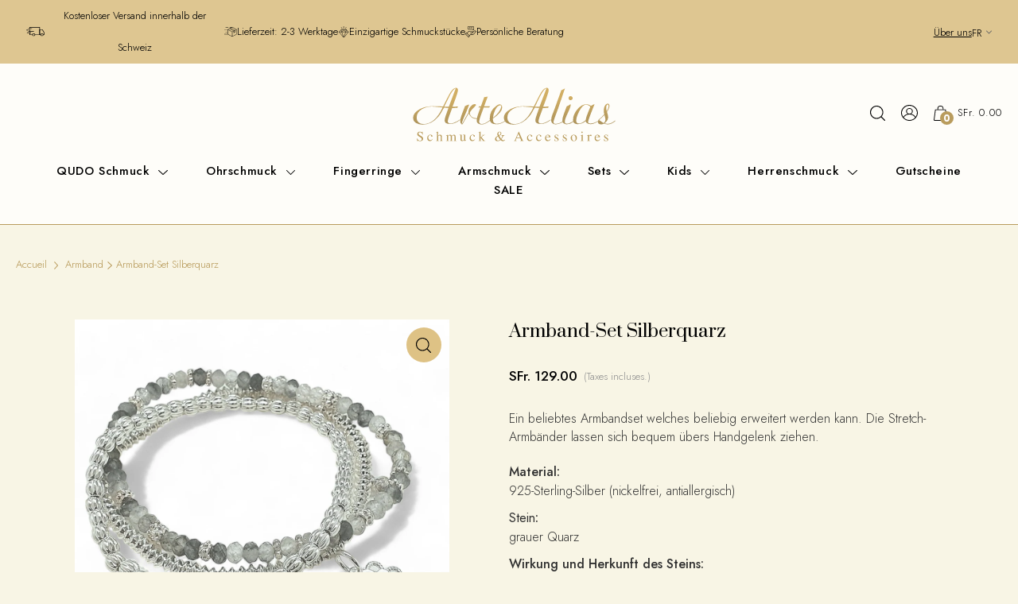

--- FILE ---
content_type: text/html; charset=utf-8
request_url: https://artealias.ch/fr/products/armband-set-silberquarz
body_size: 65983
content:
<!DOCTYPE html>
<html class="no-js" lang="fr">
<head>
  <!-- Google tag (gtag.js) -->
<script async src="https://www.googletagmanager.com/gtag/js?id=AW-17026272045"></script>
<script>
  window.dataLayer = window.dataLayer || [];
  function gtag(){dataLayer.push(arguments);}
  gtag('js', new Date());

  gtag('config', 'AW-17026272045');
</script>
  
  <meta name="google-site-verification" content="4rGNhA1RC_fvnK2-SRmOJAn4HekE-O3Lao5Fj4d49Pc" />
  <script>
    
  </script>
  
  <meta charset="utf-8" />
  <meta name="viewport" content="width=device-width,initial-scale=1">

  <!-- Establish early connection to external domains -->
  <link rel="preconnect" href="https://cdn.shopify.com" crossorigin>
  <link rel="preconnect" href="https://fonts.shopify.com" crossorigin>
  <link rel="preconnect" href="https://monorail-edge.shopifysvc.com">
  <link rel="preconnect" href="//ajax.googleapis.com" crossorigin /><!-- Preload onDomain stylesheets and script libraries -->
  <link href="https://fonts.googleapis.com/css2?family=Jost:ital,wght@0,100;0,200;0,300;0,400;0,500;0,600;0,700;0,800;0,900;1,100;1,200;1,300;1,400;1,500;1,600;1,700;1,800;1,900&family=Poppins:ital,wght@0,100;0,200;0,300;0,400;0,500;0,600;0,700;0,800;0,900;1,100;1,200;1,300;1,400;1,500;1,600;1,700;1,800;1,900&family=Prata&display=swap" rel="stylesheet">
  <link rel="preload" href="//artealias.ch/cdn/shop/t/4/assets/stylesheet.css?v=149664047509843435091709698424" as="style">
  <link rel="preload" as="font" href="//artealias.ch/cdn/fonts/outfit/outfit_n3.8c97ae4c4fac7c2ea467a6dc784857f4de7e0e37.woff2" type="font/woff2" crossorigin>
  <link rel="preload" as="font" href="//artealias.ch/cdn/fonts/outfit/outfit_n3.8c97ae4c4fac7c2ea467a6dc784857f4de7e0e37.woff2" type="font/woff2" crossorigin>
  <link rel="preload" as="font" href="//artealias.ch/cdn/fonts/playfair/playfair_n4.13d3b411a6dc3a2e96e8bdc666266166a065c857.woff2" type="font/woff2" crossorigin>
  <link rel="preload" href="//artealias.ch/cdn/shop/t/4/assets/eventemitter3.min.js?v=27939738353326123541697523516" as="script">
  <link rel="preload" href="//artealias.ch/cdn/shop/t/4/assets/theme.js?v=8350951790602632141701155396" as="script">
  
  <link rel="shortcut icon" href="//artealias.ch/cdn/shop/files/fevi-icon.png?crop=center&height=32&v=1698835167&width=32" type="image/png" />
  <link rel="canonical" href="https://artealias.ch/fr/products/armband-set-silberquarz" />

  <title>Armband-Set Silberquarz &ndash; ArteAlias</title>
  <meta name="description" content="Ein beliebtes Armbandset welches beliebig erweitert werden kann. Die Stretch-Armbänder lassen sich bequem übers Handgelenk ziehen. Material: 925-Sterling-Silber (nickelfrei, antiallergisch) Stein: grauer Quarz Wirkung und Herkunft des Steins: www.edelsteine.net Farbe: Grautöne (kann auf Wunsch auch in rosé- oder gelbgo" />

  
<meta property="og:image" content="http://artealias.ch/cdn/shop/files/PhotoRoom-20231009-205949.png?v=1696878086&width=1024">
  <meta property="og:image:secure_url" content="https://artealias.ch/cdn/shop/files/PhotoRoom-20231009-205949.png?v=1696878086&width=1024">
  <meta property="og:image:width" content="1078">
  <meta property="og:image:height" content="1072">

<meta property="og:site_name" content="ArteAlias">



  <meta name="twitter:card" content="summary">


  <meta name="twitter:site" content="@">


  <meta name="twitter:title" content="Armband-Set Silberquarz">
  <meta name="twitter:description" content="Ein beliebtes Armbandset welches beliebig erweitert werden kann. Die Stretch-Armbänder lassen sich bequem übers Handgelenk ziehen.


Material:
925-Sterling-Silber (nickelfrei, antiallergisch)


Stein:">
  <meta name="twitter:image" content="https://artealias.ch/cdn/shop/files/PhotoRoom-20231009-205949.png?v=1696878086&width=1024">
  <meta name="twitter:image:width" content="480">
  <meta name="twitter:image:height" content="480">


  
 <script type="application/ld+json">
   {
     "@context": "https://schema.org",
     "@type": "Product",
     "id": "armband-set-silberquarz",
     "url": "https:\/\/artealias.ch\/fr\/products\/armband-set-silberquarz",
     "image": "\/\/artealias.ch\/cdn\/shop\/files\/PhotoRoom-20231009-205949.png?v=1696878086",
     "name": "Armband-Set Silberquarz",
     "brand": {
        "@type": "Brand",
        "name": "ArteAlias"
      },
     "description": "\u003cp\u003eEin beliebtes Armbandset welches beliebig erweitert werden kann. Die Stretch-Armbänder lassen sich bequem übers Handgelenk ziehen.\u003c\/p\u003e\n\u003cul class=\"des_items_list\"\u003e\n\u003cli\u003e\n\u003cb\u003eMaterial:\u003c\/b\u003e\n\u003cp\u003e925-Sterling-Silber (nickelfrei, antiallergisch)\u003c\/p\u003e\n\u003c\/li\u003e\n\u003cli\u003e\n\u003cb\u003e\u003cspan data-mce-fragment=\"1\"\u003eStein\u003c\/span\u003e:\u003c\/b\u003e\n\u003cp\u003egrauer Quarz\u003c\/p\u003e\n\u003c\/li\u003e\n\u003cli\u003e\n\u003cb\u003eWirkung und Herkunft des Steins:\u003c\/b\u003e\n\u003cp\u003e\u003ca href=\"https:\/\/www.edelsteine.net\/labradorit\/\"\u003ewww.edelsteine.net\u003c\/a\u003e\u003c\/p\u003e\n\u003c\/li\u003e\n\u003cli\u003e\n\u003cb\u003e\u003cspan data-mce-fragment=\"1\"\u003eFarbe\u003c\/span\u003e:\u003c\/b\u003e\n\u003cp\u003eGrautöne (kann auf Wunsch auch in rosé- oder gelbgold veredelt werden) \u003c\/p\u003e\n\u003c\/li\u003e\n\u003cli\u003e\n\u003cb\u003eDurchmesser Perlen:\u003c\/b\u003e\n\u003cp\u003e2-4mm\u003cbr\u003e\u003c\/p\u003e\n\u003c\/li\u003e\n\u003c\/ul\u003e","sku": 33358750154838,"offers": [
        
        {
           "@type": "Offer",
           "price": "129.00",
           "priceCurrency": "CHF",
           "availability": "http://schema.org/InStock",
           "priceValidUntil": "2030-01-01",
           "url": "\/fr\/products\/armband-set-silberquarz"
         }
       
     ]}
 </script>


  <style data-shopify>
:root {
    --main-family: Outfit;
    --main-weight: 300;
    --main-style: normal;
    --main-spacing: 0em;
    --nav-family: Outfit;
    --nav-weight: 300;
    --nav-style: normal;
    --nav-spacing: 0.050em;
    --heading-family: Playfair;
    --heading-weight: 400;
    --heading-style: 400;
    --heading-spacing: 0em;
    --button-spacing: 0.075em;

    --font-size: 17px;
    --h1-size: 38px;
    --h2-size: 28px;
    --h3-size: 24px;
    --nav-size: 15px;
    --supersize-h3: calc(24px * 2);
    --font-size-large: calc(17px + 2);

    --section-title-border: none;
    --heading-border-weight: 1px;

    --announcement-bar-background: #dec691;
    --announcement-bar-text-color: #000000;
    --top-bar-links-active: #b39756;
    --top-bar-links-bg-active: #ffffff;
    --header-wrapper-background: #ffffff;
    --logo-color: ;
    --header-text-color: #000000;
    --navigation: #ffffff;
    --nav-color: #000000;
    --background: #ffffff;
    --text-color: #000000;
    --dotted-color: #dfdfdf;
    --sale-color: #e81f54;
    --button-color: #dec285;
    --button-text: #ffffff;
    --button-hover: #e9d6ad;
    --secondary-button-color: #dec285;
    --secondary-button-text: #ffffff;
    --secondary-button-hover: #e9d6ad;
    --directional-background: #dec285;
    --directional-color: #ffffff;
    --directional-hover-background: #e9d6ad;
    --swatch-width: 40px;
    --swatch-height: 34px;
    --swatch-tooltip-left: -28px;
    --footer-background: #b99c5d;
    --footer-text-color: #2f2f2f;
    --footer-border-color: 47, 47, 47;
    --cs1-color: #000;
    --cs1-background: #f7f3e9;
    --cs2-color: #000;
    --cs2-background: #ffffff;
    --cs3-color: #ffffff;
    --cs3-background: #000000;
    --keyboard-focus: #000000;
    --focus-border-style: dotted;
    --focus-border-weight: 1px;
    --section-padding: 80px;
    --grid-text-alignment: center;
    --posted-color: #333333;
    --article-title-color: #4d4d4d;
    --article-caption-color: ;
    --close-color: #000000;
    --text-color-darken-30: #000000;
    --thumbnail-outline-color: #666666;
    --select-arrow-bg: url(//artealias.ch/cdn/shop/t/4/assets/select-arrow.png?v=112595941721225094991697523516);
    --free-shipping-bg: #232323;
    --free-shipping-text: #fff;
    --color-filter-size: 26px;

    --error-msg-dark: #e81000;
    --error-msg-light: #ffeae8;
    --success-msg-dark: #007f5f;
    --success-msg-light: #e5fff8;

    --color-body-text: var(--text-color);
    --color-body: var(--background);
    --color-bg: var(--background);

    --star-active: rgb(0, 0, 0);
    --star-inactive: rgb(128, 128, 128);

    --section-rounding: 0px;
    --section-background: transparent;
    --section-overlay-color: 0, 0, 0;
    --section-overlay-opacity: 0;
    --section-button-size: 17px;
    --banner-title: #ffffff;

    --pulse-color: rgba(255, 177, 66, 1);
    --age-text-color: #262b2c;
    --age-bg-color: #faf4e8;
  }
  @media (max-width: 740px) {
    :root {
      --font-size: calc(17px - (17px * 0.15));
      --nav-size: calc(15px - (15px * 0.15));
      --h1-size: calc(38px - (38px * 0.15));
      --h2-size: calc(28px - (28px * 0.15));
      --h3-size: calc(24px - (24px * 0.15));
      --supersize-h3: calc(24px * 1.5);
    }
  }
</style>


  <link rel="stylesheet" href="//artealias.ch/cdn/shop/t/4/assets/slick.css?v=98340474046176884051702373121" type="text/css">
  <link rel="stylesheet" href="//artealias.ch/cdn/shop/t/4/assets/slick-theme.css?v=111566387709569418871702373137" type="text/css">
  <link rel="stylesheet" href="//artealias.ch/cdn/shop/t/4/assets/stylesheet.css?v=149664047509843435091709698424" type="text/css">

  <style>
    @font-face {
  font-family: Outfit;
  font-weight: 300;
  font-style: normal;
  font-display: swap;
  src: url("//artealias.ch/cdn/fonts/outfit/outfit_n3.8c97ae4c4fac7c2ea467a6dc784857f4de7e0e37.woff2") format("woff2"),
       url("//artealias.ch/cdn/fonts/outfit/outfit_n3.b50a189ccde91f9bceee88f207c18c09f0b62a7b.woff") format("woff");
}

    @font-face {
  font-family: Outfit;
  font-weight: 300;
  font-style: normal;
  font-display: swap;
  src: url("//artealias.ch/cdn/fonts/outfit/outfit_n3.8c97ae4c4fac7c2ea467a6dc784857f4de7e0e37.woff2") format("woff2"),
       url("//artealias.ch/cdn/fonts/outfit/outfit_n3.b50a189ccde91f9bceee88f207c18c09f0b62a7b.woff") format("woff");
}

    @font-face {
  font-family: Playfair;
  font-weight: 400;
  font-style: normal;
  font-display: swap;
  src: url("//artealias.ch/cdn/fonts/playfair/playfair_n4.13d3b411a6dc3a2e96e8bdc666266166a065c857.woff2") format("woff2"),
       url("//artealias.ch/cdn/fonts/playfair/playfair_n4.eccd5edeb74430cf755be464a2af96a922b8b9e0.woff") format("woff");
}

    @font-face {
  font-family: Outfit;
  font-weight: 400;
  font-style: normal;
  font-display: swap;
  src: url("//artealias.ch/cdn/fonts/outfit/outfit_n4.387c2e2715c484a1f1075eb90d64808f1b37ac58.woff2") format("woff2"),
       url("//artealias.ch/cdn/fonts/outfit/outfit_n4.aca8c81f18f62c9baa15c2dc5d1f6dd5442cdc50.woff") format("woff");
}

    
    
  </style>

  <script>window.performance && window.performance.mark && window.performance.mark('shopify.content_for_header.start');</script><meta name="facebook-domain-verification" content="1muwzvpr1krhltrqa7435u15wxih2i">
<meta id="shopify-digital-wallet" name="shopify-digital-wallet" content="/5247434838/digital_wallets/dialog">
<meta name="shopify-checkout-api-token" content="92f5cc1a362b847e52d611f1ffc90b45">
<meta id="in-context-paypal-metadata" data-shop-id="5247434838" data-venmo-supported="false" data-environment="production" data-locale="fr_FR" data-paypal-v4="true" data-currency="CHF">
<link rel="alternate" hreflang="x-default" href="https://artealias.ch/products/armband-set-silberquarz">
<link rel="alternate" hreflang="de" href="https://artealias.ch/products/armband-set-silberquarz">
<link rel="alternate" hreflang="fr" href="https://artealias.ch/fr/products/armband-set-silberquarz">
<link rel="alternate" hreflang="en" href="https://artealias.ch/en/products/armband-set-silberquarz">
<link rel="alternate" type="application/json+oembed" href="https://artealias.ch/fr/products/armband-set-silberquarz.oembed">
<script async="async" src="/checkouts/internal/preloads.js?locale=fr-CH"></script>
<link rel="preconnect" href="https://shop.app" crossorigin="anonymous">
<script async="async" src="https://shop.app/checkouts/internal/preloads.js?locale=fr-CH&shop_id=5247434838" crossorigin="anonymous"></script>
<script id="apple-pay-shop-capabilities" type="application/json">{"shopId":5247434838,"countryCode":"CH","currencyCode":"CHF","merchantCapabilities":["supports3DS"],"merchantId":"gid:\/\/shopify\/Shop\/5247434838","merchantName":"ArteAlias","requiredBillingContactFields":["postalAddress","email"],"requiredShippingContactFields":["postalAddress","email"],"shippingType":"shipping","supportedNetworks":["visa","masterCard","amex"],"total":{"type":"pending","label":"ArteAlias","amount":"1.00"},"shopifyPaymentsEnabled":true,"supportsSubscriptions":true}</script>
<script id="shopify-features" type="application/json">{"accessToken":"92f5cc1a362b847e52d611f1ffc90b45","betas":["rich-media-storefront-analytics"],"domain":"artealias.ch","predictiveSearch":true,"shopId":5247434838,"locale":"fr"}</script>
<script>var Shopify = Shopify || {};
Shopify.shop = "artealias.myshopify.com";
Shopify.locale = "fr";
Shopify.currency = {"active":"CHF","rate":"1.0"};
Shopify.country = "CH";
Shopify.theme = {"name":"TZN-Digital","id":122676969558,"schema_name":"Vantage","schema_version":"10.1.0","theme_store_id":459,"role":"main"};
Shopify.theme.handle = "null";
Shopify.theme.style = {"id":null,"handle":null};
Shopify.cdnHost = "artealias.ch/cdn";
Shopify.routes = Shopify.routes || {};
Shopify.routes.root = "/fr/";</script>
<script type="module">!function(o){(o.Shopify=o.Shopify||{}).modules=!0}(window);</script>
<script>!function(o){function n(){var o=[];function n(){o.push(Array.prototype.slice.apply(arguments))}return n.q=o,n}var t=o.Shopify=o.Shopify||{};t.loadFeatures=n(),t.autoloadFeatures=n()}(window);</script>
<script>
  window.ShopifyPay = window.ShopifyPay || {};
  window.ShopifyPay.apiHost = "shop.app\/pay";
  window.ShopifyPay.redirectState = null;
</script>
<script id="shop-js-analytics" type="application/json">{"pageType":"product"}</script>
<script defer="defer" async type="module" src="//artealias.ch/cdn/shopifycloud/shop-js/modules/v2/client.init-shop-cart-sync_Lpn8ZOi5.fr.esm.js"></script>
<script defer="defer" async type="module" src="//artealias.ch/cdn/shopifycloud/shop-js/modules/v2/chunk.common_X4Hu3kma.esm.js"></script>
<script defer="defer" async type="module" src="//artealias.ch/cdn/shopifycloud/shop-js/modules/v2/chunk.modal_BV0V5IrV.esm.js"></script>
<script type="module">
  await import("//artealias.ch/cdn/shopifycloud/shop-js/modules/v2/client.init-shop-cart-sync_Lpn8ZOi5.fr.esm.js");
await import("//artealias.ch/cdn/shopifycloud/shop-js/modules/v2/chunk.common_X4Hu3kma.esm.js");
await import("//artealias.ch/cdn/shopifycloud/shop-js/modules/v2/chunk.modal_BV0V5IrV.esm.js");

  window.Shopify.SignInWithShop?.initShopCartSync?.({"fedCMEnabled":true,"windoidEnabled":true});

</script>
<script>
  window.Shopify = window.Shopify || {};
  if (!window.Shopify.featureAssets) window.Shopify.featureAssets = {};
  window.Shopify.featureAssets['shop-js'] = {"shop-cart-sync":["modules/v2/client.shop-cart-sync_hBo3gat_.fr.esm.js","modules/v2/chunk.common_X4Hu3kma.esm.js","modules/v2/chunk.modal_BV0V5IrV.esm.js"],"init-fed-cm":["modules/v2/client.init-fed-cm_BoVeauXL.fr.esm.js","modules/v2/chunk.common_X4Hu3kma.esm.js","modules/v2/chunk.modal_BV0V5IrV.esm.js"],"init-shop-email-lookup-coordinator":["modules/v2/client.init-shop-email-lookup-coordinator_CX4-Y-CZ.fr.esm.js","modules/v2/chunk.common_X4Hu3kma.esm.js","modules/v2/chunk.modal_BV0V5IrV.esm.js"],"init-windoid":["modules/v2/client.init-windoid_iuUmw7cp.fr.esm.js","modules/v2/chunk.common_X4Hu3kma.esm.js","modules/v2/chunk.modal_BV0V5IrV.esm.js"],"shop-button":["modules/v2/client.shop-button_DumFxEIo.fr.esm.js","modules/v2/chunk.common_X4Hu3kma.esm.js","modules/v2/chunk.modal_BV0V5IrV.esm.js"],"shop-cash-offers":["modules/v2/client.shop-cash-offers_BPdnZcGX.fr.esm.js","modules/v2/chunk.common_X4Hu3kma.esm.js","modules/v2/chunk.modal_BV0V5IrV.esm.js"],"shop-toast-manager":["modules/v2/client.shop-toast-manager_sjv6XvZD.fr.esm.js","modules/v2/chunk.common_X4Hu3kma.esm.js","modules/v2/chunk.modal_BV0V5IrV.esm.js"],"init-shop-cart-sync":["modules/v2/client.init-shop-cart-sync_Lpn8ZOi5.fr.esm.js","modules/v2/chunk.common_X4Hu3kma.esm.js","modules/v2/chunk.modal_BV0V5IrV.esm.js"],"init-customer-accounts-sign-up":["modules/v2/client.init-customer-accounts-sign-up_DQVKlaja.fr.esm.js","modules/v2/client.shop-login-button_DkHUpD44.fr.esm.js","modules/v2/chunk.common_X4Hu3kma.esm.js","modules/v2/chunk.modal_BV0V5IrV.esm.js"],"pay-button":["modules/v2/client.pay-button_DN6Ek-nh.fr.esm.js","modules/v2/chunk.common_X4Hu3kma.esm.js","modules/v2/chunk.modal_BV0V5IrV.esm.js"],"init-customer-accounts":["modules/v2/client.init-customer-accounts_BQOJrVdv.fr.esm.js","modules/v2/client.shop-login-button_DkHUpD44.fr.esm.js","modules/v2/chunk.common_X4Hu3kma.esm.js","modules/v2/chunk.modal_BV0V5IrV.esm.js"],"avatar":["modules/v2/client.avatar_BTnouDA3.fr.esm.js"],"init-shop-for-new-customer-accounts":["modules/v2/client.init-shop-for-new-customer-accounts_DW7xpOCZ.fr.esm.js","modules/v2/client.shop-login-button_DkHUpD44.fr.esm.js","modules/v2/chunk.common_X4Hu3kma.esm.js","modules/v2/chunk.modal_BV0V5IrV.esm.js"],"shop-follow-button":["modules/v2/client.shop-follow-button_CXr7UFuQ.fr.esm.js","modules/v2/chunk.common_X4Hu3kma.esm.js","modules/v2/chunk.modal_BV0V5IrV.esm.js"],"checkout-modal":["modules/v2/client.checkout-modal_CXg0VCPn.fr.esm.js","modules/v2/chunk.common_X4Hu3kma.esm.js","modules/v2/chunk.modal_BV0V5IrV.esm.js"],"shop-login-button":["modules/v2/client.shop-login-button_DkHUpD44.fr.esm.js","modules/v2/chunk.common_X4Hu3kma.esm.js","modules/v2/chunk.modal_BV0V5IrV.esm.js"],"lead-capture":["modules/v2/client.lead-capture_C9SxlK5K.fr.esm.js","modules/v2/chunk.common_X4Hu3kma.esm.js","modules/v2/chunk.modal_BV0V5IrV.esm.js"],"shop-login":["modules/v2/client.shop-login_DQBEMTrD.fr.esm.js","modules/v2/chunk.common_X4Hu3kma.esm.js","modules/v2/chunk.modal_BV0V5IrV.esm.js"],"payment-terms":["modules/v2/client.payment-terms_CokxZuo0.fr.esm.js","modules/v2/chunk.common_X4Hu3kma.esm.js","modules/v2/chunk.modal_BV0V5IrV.esm.js"]};
</script>
<script id="__st">var __st={"a":5247434838,"offset":3600,"reqid":"e3b8ed35-4f51-4791-a22b-2e50d2417f63-1769999945","pageurl":"artealias.ch\/fr\/products\/armband-set-silberquarz","u":"2c35806c426e","p":"product","rtyp":"product","rid":4961683570774};</script>
<script>window.ShopifyPaypalV4VisibilityTracking = true;</script>
<script id="captcha-bootstrap">!function(){'use strict';const t='contact',e='account',n='new_comment',o=[[t,t],['blogs',n],['comments',n],[t,'customer']],c=[[e,'customer_login'],[e,'guest_login'],[e,'recover_customer_password'],[e,'create_customer']],r=t=>t.map((([t,e])=>`form[action*='/${t}']:not([data-nocaptcha='true']) input[name='form_type'][value='${e}']`)).join(','),a=t=>()=>t?[...document.querySelectorAll(t)].map((t=>t.form)):[];function s(){const t=[...o],e=r(t);return a(e)}const i='password',u='form_key',d=['recaptcha-v3-token','g-recaptcha-response','h-captcha-response',i],f=()=>{try{return window.sessionStorage}catch{return}},m='__shopify_v',_=t=>t.elements[u];function p(t,e,n=!1){try{const o=window.sessionStorage,c=JSON.parse(o.getItem(e)),{data:r}=function(t){const{data:e,action:n}=t;return t[m]||n?{data:e,action:n}:{data:t,action:n}}(c);for(const[e,n]of Object.entries(r))t.elements[e]&&(t.elements[e].value=n);n&&o.removeItem(e)}catch(o){console.error('form repopulation failed',{error:o})}}const l='form_type',E='cptcha';function T(t){t.dataset[E]=!0}const w=window,h=w.document,L='Shopify',v='ce_forms',y='captcha';let A=!1;((t,e)=>{const n=(g='f06e6c50-85a8-45c8-87d0-21a2b65856fe',I='https://cdn.shopify.com/shopifycloud/storefront-forms-hcaptcha/ce_storefront_forms_captcha_hcaptcha.v1.5.2.iife.js',D={infoText:'Protégé par hCaptcha',privacyText:'Confidentialité',termsText:'Conditions'},(t,e,n)=>{const o=w[L][v],c=o.bindForm;if(c)return c(t,g,e,D).then(n);var r;o.q.push([[t,g,e,D],n]),r=I,A||(h.body.append(Object.assign(h.createElement('script'),{id:'captcha-provider',async:!0,src:r})),A=!0)});var g,I,D;w[L]=w[L]||{},w[L][v]=w[L][v]||{},w[L][v].q=[],w[L][y]=w[L][y]||{},w[L][y].protect=function(t,e){n(t,void 0,e),T(t)},Object.freeze(w[L][y]),function(t,e,n,w,h,L){const[v,y,A,g]=function(t,e,n){const i=e?o:[],u=t?c:[],d=[...i,...u],f=r(d),m=r(i),_=r(d.filter((([t,e])=>n.includes(e))));return[a(f),a(m),a(_),s()]}(w,h,L),I=t=>{const e=t.target;return e instanceof HTMLFormElement?e:e&&e.form},D=t=>v().includes(t);t.addEventListener('submit',(t=>{const e=I(t);if(!e)return;const n=D(e)&&!e.dataset.hcaptchaBound&&!e.dataset.recaptchaBound,o=_(e),c=g().includes(e)&&(!o||!o.value);(n||c)&&t.preventDefault(),c&&!n&&(function(t){try{if(!f())return;!function(t){const e=f();if(!e)return;const n=_(t);if(!n)return;const o=n.value;o&&e.removeItem(o)}(t);const e=Array.from(Array(32),(()=>Math.random().toString(36)[2])).join('');!function(t,e){_(t)||t.append(Object.assign(document.createElement('input'),{type:'hidden',name:u})),t.elements[u].value=e}(t,e),function(t,e){const n=f();if(!n)return;const o=[...t.querySelectorAll(`input[type='${i}']`)].map((({name:t})=>t)),c=[...d,...o],r={};for(const[a,s]of new FormData(t).entries())c.includes(a)||(r[a]=s);n.setItem(e,JSON.stringify({[m]:1,action:t.action,data:r}))}(t,e)}catch(e){console.error('failed to persist form',e)}}(e),e.submit())}));const S=(t,e)=>{t&&!t.dataset[E]&&(n(t,e.some((e=>e===t))),T(t))};for(const o of['focusin','change'])t.addEventListener(o,(t=>{const e=I(t);D(e)&&S(e,y())}));const B=e.get('form_key'),M=e.get(l),P=B&&M;t.addEventListener('DOMContentLoaded',(()=>{const t=y();if(P)for(const e of t)e.elements[l].value===M&&p(e,B);[...new Set([...A(),...v().filter((t=>'true'===t.dataset.shopifyCaptcha))])].forEach((e=>S(e,t)))}))}(h,new URLSearchParams(w.location.search),n,t,e,['guest_login'])})(!0,!0)}();</script>
<script integrity="sha256-4kQ18oKyAcykRKYeNunJcIwy7WH5gtpwJnB7kiuLZ1E=" data-source-attribution="shopify.loadfeatures" defer="defer" src="//artealias.ch/cdn/shopifycloud/storefront/assets/storefront/load_feature-a0a9edcb.js" crossorigin="anonymous"></script>
<script crossorigin="anonymous" defer="defer" src="//artealias.ch/cdn/shopifycloud/storefront/assets/shopify_pay/storefront-65b4c6d7.js?v=20250812"></script>
<script data-source-attribution="shopify.dynamic_checkout.dynamic.init">var Shopify=Shopify||{};Shopify.PaymentButton=Shopify.PaymentButton||{isStorefrontPortableWallets:!0,init:function(){window.Shopify.PaymentButton.init=function(){};var t=document.createElement("script");t.src="https://artealias.ch/cdn/shopifycloud/portable-wallets/latest/portable-wallets.fr.js",t.type="module",document.head.appendChild(t)}};
</script>
<script data-source-attribution="shopify.dynamic_checkout.buyer_consent">
  function portableWalletsHideBuyerConsent(e){var t=document.getElementById("shopify-buyer-consent"),n=document.getElementById("shopify-subscription-policy-button");t&&n&&(t.classList.add("hidden"),t.setAttribute("aria-hidden","true"),n.removeEventListener("click",e))}function portableWalletsShowBuyerConsent(e){var t=document.getElementById("shopify-buyer-consent"),n=document.getElementById("shopify-subscription-policy-button");t&&n&&(t.classList.remove("hidden"),t.removeAttribute("aria-hidden"),n.addEventListener("click",e))}window.Shopify?.PaymentButton&&(window.Shopify.PaymentButton.hideBuyerConsent=portableWalletsHideBuyerConsent,window.Shopify.PaymentButton.showBuyerConsent=portableWalletsShowBuyerConsent);
</script>
<script data-source-attribution="shopify.dynamic_checkout.cart.bootstrap">document.addEventListener("DOMContentLoaded",(function(){function t(){return document.querySelector("shopify-accelerated-checkout-cart, shopify-accelerated-checkout")}if(t())Shopify.PaymentButton.init();else{new MutationObserver((function(e,n){t()&&(Shopify.PaymentButton.init(),n.disconnect())})).observe(document.body,{childList:!0,subtree:!0})}}));
</script>
<link id="shopify-accelerated-checkout-styles" rel="stylesheet" media="screen" href="https://artealias.ch/cdn/shopifycloud/portable-wallets/latest/accelerated-checkout-backwards-compat.css" crossorigin="anonymous">
<style id="shopify-accelerated-checkout-cart">
        #shopify-buyer-consent {
  margin-top: 1em;
  display: inline-block;
  width: 100%;
}

#shopify-buyer-consent.hidden {
  display: none;
}

#shopify-subscription-policy-button {
  background: none;
  border: none;
  padding: 0;
  text-decoration: underline;
  font-size: inherit;
  cursor: pointer;
}

#shopify-subscription-policy-button::before {
  box-shadow: none;
}

      </style>

<script>window.performance && window.performance.mark && window.performance.mark('shopify.content_for_header.end');</script>
  <link href="//artealias.ch/cdn/shop/t/4/assets/dynamic.css?v=20555973231197570661744951582" rel="stylesheet" type="text/css" media="all" />
<!-- BEGIN app block: shopify://apps/complianz-gdpr-cookie-consent/blocks/bc-block/e49729f0-d37d-4e24-ac65-e0e2f472ac27 -->

    
    
<link id='complianz-css' rel="stylesheet" href=https://cdn.shopify.com/extensions/019c040e-03b8-731c-ab77-232f75008d84/gdpr-legal-cookie-77/assets/complainz.css media="print" onload="this.media='all'">
    <style>
        #iubenda-iframe.iubenda-iframe-branded > div.purposes-header,
        #iubenda-iframe.iubenda-iframe-branded > div.iub-cmp-header,
        #purposes-container > div.purposes-header,
        #iubenda-cs-banner .iubenda-cs-brand {
            background-color: #ffffff !important;
            color: #000000!important;
        }
        #iubenda-iframe.iubenda-iframe-branded .purposes-header .iub-btn-cp ,
        #iubenda-iframe.iubenda-iframe-branded .purposes-header .iub-btn-cp:hover,
        #iubenda-iframe.iubenda-iframe-branded .purposes-header .iub-btn-back:hover  {
            background-color: #ffffff !important;
            opacity: 1 !important;
        }
        #iubenda-cs-banner .iub-toggle .iub-toggle-label {
            color: #ffffff!important;
        }
        #iubenda-iframe.iubenda-iframe-branded .purposes-header .iub-btn-cp:hover,
        #iubenda-iframe.iubenda-iframe-branded .purposes-header .iub-btn-back:hover {
            background-color: #000000!important;
            color: #ffffff!important;
        }
        #iubenda-cs-banner #iubenda-cs-title {
            font-size: 14px !important;
        }
        #iubenda-cs-banner .iubenda-cs-content,
        #iubenda-cs-title,
        .iub-toggle-checkbox.granular-control-checkbox span {
            background-color: #ffffff !important;
            color: #000000 !important;
            font-size: 14px !important;
        }
        #iubenda-cs-banner .iubenda-cs-close-btn {
            font-size: 14px !important;
            background-color: #ffffff !important;
        }
        #iubenda-cs-banner .iubenda-cs-opt-group {
            color: #ffffff !important;
        }
        #iubenda-cs-banner .iubenda-cs-opt-group button,
        .iubenda-alert button.iubenda-button-cancel {
            background-color: #C4A86C!important;
            color: #ffffff!important;
        }
        #iubenda-cs-banner .iubenda-cs-opt-group button.iubenda-cs-accept-btn,
        #iubenda-cs-banner .iubenda-cs-opt-group button.iubenda-cs-btn-primary,
        .iubenda-alert button.iubenda-button-confirm {
            background-color: #C4A86C !important;
            color: #ffffff !important;
        }
        #iubenda-cs-banner .iubenda-cs-opt-group button.iubenda-cs-reject-btn {
            background-color: #C4A86C!important;
            color: #ffffff!important;
        }

        #iubenda-cs-banner .iubenda-banner-content button {
            cursor: pointer !important;
            color: currentColor !important;
            text-decoration: underline !important;
            border: none !important;
            background-color: transparent !important;
            font-size: 100% !important;
            padding: 0 !important;
        }

        #iubenda-cs-banner .iubenda-cs-opt-group button {
            border-radius: 4px !important;
            padding-block: 10px !important;
        }
        @media (min-width: 640px) {
            #iubenda-cs-banner.iubenda-cs-default-floating:not(.iubenda-cs-top):not(.iubenda-cs-center) .iubenda-cs-container, #iubenda-cs-banner.iubenda-cs-default-floating:not(.iubenda-cs-bottom):not(.iubenda-cs-center) .iubenda-cs-container, #iubenda-cs-banner.iubenda-cs-default-floating.iubenda-cs-center:not(.iubenda-cs-top):not(.iubenda-cs-bottom) .iubenda-cs-container {
                width: 560px !important;
            }
            #iubenda-cs-banner.iubenda-cs-default-floating:not(.iubenda-cs-top):not(.iubenda-cs-center) .iubenda-cs-opt-group, #iubenda-cs-banner.iubenda-cs-default-floating:not(.iubenda-cs-bottom):not(.iubenda-cs-center) .iubenda-cs-opt-group, #iubenda-cs-banner.iubenda-cs-default-floating.iubenda-cs-center:not(.iubenda-cs-top):not(.iubenda-cs-bottom) .iubenda-cs-opt-group {
                flex-direction: row !important;
            }
            #iubenda-cs-banner .iubenda-cs-opt-group button:not(:last-of-type),
            #iubenda-cs-banner .iubenda-cs-opt-group button {
                margin-right: 4px !important;
            }
            #iubenda-cs-banner .iubenda-cs-container .iubenda-cs-brand {
                position: absolute !important;
                inset-block-start: 6px;
            }
        }
        #iubenda-cs-banner.iubenda-cs-default-floating:not(.iubenda-cs-top):not(.iubenda-cs-center) .iubenda-cs-opt-group > div, #iubenda-cs-banner.iubenda-cs-default-floating:not(.iubenda-cs-bottom):not(.iubenda-cs-center) .iubenda-cs-opt-group > div, #iubenda-cs-banner.iubenda-cs-default-floating.iubenda-cs-center:not(.iubenda-cs-top):not(.iubenda-cs-bottom) .iubenda-cs-opt-group > div {
            flex-direction: row-reverse;
            width: 100% !important;
        }

        .iubenda-cs-brand-badge-outer, .iubenda-cs-brand-badge, #iubenda-cs-banner.iubenda-cs-default-floating.iubenda-cs-bottom .iubenda-cs-brand-badge-outer,
        #iubenda-cs-banner.iubenda-cs-default.iubenda-cs-bottom .iubenda-cs-brand-badge-outer,
        #iubenda-cs-banner.iubenda-cs-default:not(.iubenda-cs-left) .iubenda-cs-brand-badge-outer,
        #iubenda-cs-banner.iubenda-cs-default-floating:not(.iubenda-cs-left) .iubenda-cs-brand-badge-outer {
            display: none !important
        }

        #iubenda-cs-banner:not(.iubenda-cs-top):not(.iubenda-cs-bottom) .iubenda-cs-container.iubenda-cs-themed {
            flex-direction: row !important;
        }

        #iubenda-cs-banner #iubenda-cs-title,
        #iubenda-cs-banner #iubenda-cs-custom-title {
            justify-self: center !important;
            font-size: 14px !important;
            font-family: -apple-system,sans-serif !important;
            margin-inline: auto !important;
            width: 55% !important;
            text-align: center;
            font-weight: 600;
            visibility: unset;
        }

        @media (max-width: 640px) {
            #iubenda-cs-banner #iubenda-cs-title,
            #iubenda-cs-banner #iubenda-cs-custom-title {
                display: block;
            }
        }

        #iubenda-cs-banner .iubenda-cs-brand img {
            max-width: 110px !important;
            min-height: 32px !important;
        }
        #iubenda-cs-banner .iubenda-cs-container .iubenda-cs-brand {
            background: none !important;
            padding: 0px !important;
            margin-block-start:10px !important;
            margin-inline-start:16px !important;
        }

        #iubenda-cs-banner .iubenda-cs-opt-group button {
            padding-inline: 4px !important;
        }

    </style>
    
    
    
    

    <script type="text/javascript">
        function loadScript(src) {
            return new Promise((resolve, reject) => {
                const s = document.createElement("script");
                s.src = src;
                s.charset = "UTF-8";
                s.onload = resolve;
                s.onerror = reject;
                document.head.appendChild(s);
            });
        }

        function filterGoogleConsentModeURLs(domainsArray) {
            const googleConsentModeComplianzURls = [
                // 197, # Google Tag Manager:
                {"domain":"s.www.googletagmanager.com", "path":""},
                {"domain":"www.tagmanager.google.com", "path":""},
                {"domain":"www.googletagmanager.com", "path":""},
                {"domain":"googletagmanager.com", "path":""},
                {"domain":"tagassistant.google.com", "path":""},
                {"domain":"tagmanager.google.com", "path":""},

                // 2110, # Google Analytics 4:
                {"domain":"www.analytics.google.com", "path":""},
                {"domain":"www.google-analytics.com", "path":""},
                {"domain":"ssl.google-analytics.com", "path":""},
                {"domain":"google-analytics.com", "path":""},
                {"domain":"analytics.google.com", "path":""},
                {"domain":"region1.google-analytics.com", "path":""},
                {"domain":"region1.analytics.google.com", "path":""},
                {"domain":"*.google-analytics.com", "path":""},
                {"domain":"www.googletagmanager.com", "path":"/gtag/js?id=G"},
                {"domain":"googletagmanager.com", "path":"/gtag/js?id=UA"},
                {"domain":"www.googletagmanager.com", "path":"/gtag/js?id=UA"},
                {"domain":"googletagmanager.com", "path":"/gtag/js?id=G"},

                // 177, # Google Ads conversion tracking:
                {"domain":"googlesyndication.com", "path":""},
                {"domain":"media.admob.com", "path":""},
                {"domain":"gmodules.com", "path":""},
                {"domain":"ad.ytsa.net", "path":""},
                {"domain":"dartmotif.net", "path":""},
                {"domain":"dmtry.com", "path":""},
                {"domain":"go.channelintelligence.com", "path":""},
                {"domain":"googleusercontent.com", "path":""},
                {"domain":"googlevideo.com", "path":""},
                {"domain":"gvt1.com", "path":""},
                {"domain":"links.channelintelligence.com", "path":""},
                {"domain":"obrasilinteirojoga.com.br", "path":""},
                {"domain":"pcdn.tcgmsrv.net", "path":""},
                {"domain":"rdr.tag.channelintelligence.com", "path":""},
                {"domain":"static.googleadsserving.cn", "path":""},
                {"domain":"studioapi.doubleclick.com", "path":""},
                {"domain":"teracent.net", "path":""},
                {"domain":"ttwbs.channelintelligence.com", "path":""},
                {"domain":"wtb.channelintelligence.com", "path":""},
                {"domain":"youknowbest.com", "path":""},
                {"domain":"doubleclick.net", "path":""},
                {"domain":"redirector.gvt1.com", "path":""},

                //116, # Google Ads Remarketing
                {"domain":"googlesyndication.com", "path":""},
                {"domain":"media.admob.com", "path":""},
                {"domain":"gmodules.com", "path":""},
                {"domain":"ad.ytsa.net", "path":""},
                {"domain":"dartmotif.net", "path":""},
                {"domain":"dmtry.com", "path":""},
                {"domain":"go.channelintelligence.com", "path":""},
                {"domain":"googleusercontent.com", "path":""},
                {"domain":"googlevideo.com", "path":""},
                {"domain":"gvt1.com", "path":""},
                {"domain":"links.channelintelligence.com", "path":""},
                {"domain":"obrasilinteirojoga.com.br", "path":""},
                {"domain":"pcdn.tcgmsrv.net", "path":""},
                {"domain":"rdr.tag.channelintelligence.com", "path":""},
                {"domain":"static.googleadsserving.cn", "path":""},
                {"domain":"studioapi.doubleclick.com", "path":""},
                {"domain":"teracent.net", "path":""},
                {"domain":"ttwbs.channelintelligence.com", "path":""},
                {"domain":"wtb.channelintelligence.com", "path":""},
                {"domain":"youknowbest.com", "path":""},
                {"domain":"doubleclick.net", "path":""},
                {"domain":"redirector.gvt1.com", "path":""}
            ];

            if (!Array.isArray(domainsArray)) { 
                return [];
            }

            const blockedPairs = new Map();
            for (const rule of googleConsentModeComplianzURls) {
                if (!blockedPairs.has(rule.domain)) {
                    blockedPairs.set(rule.domain, new Set());
                }
                blockedPairs.get(rule.domain).add(rule.path);
            }

            return domainsArray.filter(item => {
                const paths = blockedPairs.get(item.d);
                return !(paths && paths.has(item.p));
            });
        }

        function setupAutoblockingByDomain() {
            // autoblocking by domain
            const autoblockByDomainArray = [];
            const prefixID = '10000' // to not get mixed with real metis ids
            let cmpBlockerDomains = []
            let cmpCmplcVendorsPurposes = {}
            let counter = 1
            for (const object of autoblockByDomainArray) {
                cmpBlockerDomains.push({
                    d: object.d,
                    p: object.path,
                    v: prefixID + counter,
                });
                counter++;
            }
            
            counter = 1
            for (const object of autoblockByDomainArray) {
                cmpCmplcVendorsPurposes[prefixID + counter] = object?.p ?? '1';
                counter++;
            }

            Object.defineProperty(window, "cmp_iub_vendors_purposes", {
                get() {
                    return cmpCmplcVendorsPurposes;
                },
                set(value) {
                    cmpCmplcVendorsPurposes = { ...cmpCmplcVendorsPurposes, ...value };
                }
            });
            const basicGmc = true;


            Object.defineProperty(window, "cmp_importblockerdomains", {
                get() {
                    if (basicGmc) {
                        return filterGoogleConsentModeURLs(cmpBlockerDomains);
                    }
                    return cmpBlockerDomains;
                },
                set(value) {
                    cmpBlockerDomains = [ ...cmpBlockerDomains, ...value ];
                }
            });
        }

        function enforceRejectionRecovery() {
            const base = (window._iub = window._iub || {});
            const featuresHolder = {};

            function lockFlagOn(holder) {
                const desc = Object.getOwnPropertyDescriptor(holder, 'rejection_recovery');
                if (!desc) {
                    Object.defineProperty(holder, 'rejection_recovery', {
                        get() { return true; },
                        set(_) { /* ignore */ },
                        enumerable: true,
                        configurable: false
                    });
                }
                return holder;
            }

            Object.defineProperty(base, 'csFeatures', {
                configurable: false,
                enumerable: true,
                get() {
                    return featuresHolder;
                },
                set(obj) {
                    if (obj && typeof obj === 'object') {
                        Object.keys(obj).forEach(k => {
                            if (k !== 'rejection_recovery') {
                                featuresHolder[k] = obj[k];
                            }
                        });
                    }
                    // we lock it, it won't try to redefine
                    lockFlagOn(featuresHolder);
                }
            });

            // Ensure an object is exposed even if read early
            if (!('csFeatures' in base)) {
                base.csFeatures = {};
            } else {
                // If someone already set it synchronously, merge and lock now.
                base.csFeatures = base.csFeatures;
            }
        }

        function splitDomains(joinedString) {
            if (!joinedString) {
                return []; // empty string -> empty array
            }
            return joinedString.split(";");
        }

        function setupWhitelist() {
            // Whitelist by domain:
            const whitelistString = "";
            const whitelist_array = [...splitDomains(whitelistString)];
            if (Array.isArray(window?.cmp_block_ignoredomains)) {
                window.cmp_block_ignoredomains = [...whitelist_array, ...window.cmp_block_ignoredomains];
            }
        }

        async function initIubenda() {
            const currentCsConfiguration = {"siteId":4388010,"cookiePolicyIds":{"en":37096292},"banner":{"acceptButtonDisplay":true,"rejectButtonDisplay":true,"customizeButtonDisplay":true,"position":"float-center","backgroundOverlay":false,"fontSize":"14px","content":"","acceptButtonCaption":"","rejectButtonCaption":"","customizeButtonCaption":"","backgroundColor":"#ffffff","textColor":"#000000","acceptButtonColor":"#C4A86C","acceptButtonCaptionColor":"#ffffff","rejectButtonColor":"#C4A86C","rejectButtonCaptionColor":"#ffffff","customizeButtonColor":"#C4A86C","customizeButtonCaptionColor":"#ffffff","logo":"data:image\/svg+xml;base64,[base64]","brandTextColor":"#000000","brandBackgroundColor":"#ffffff","applyStyles":"false"},"whitelabel":true};
            const preview_config = {"format_and_position":{"has_background_overlay":false,"position":"float-center"},"text":{"fontsize":"14px","content":{"main":"","accept":"","reject":"","learnMore":""}},"theme":{"setting_type":2,"standard":{"subtype":"light"},"color":{"selected_color":"Mint","selected_color_style":"neutral"},"custom":{"main":{"background":"#ffffff","text":"#000000"},"acceptButton":{"background":"#C4A86C","text":"#ffffff"},"rejectButton":{"background":"#C4A86C","text":"#ffffff"},"learnMoreButton":{"background":"#C4A86C","text":"#ffffff"}},"logo":{"type":3,"add_from_url":{"url":"","brand_header_color":"#ffffff","brand_text_color":"#000000"},"upload":{"src":"data:image\/svg+xml;base64,[base64]","brand_header_color":"#ffffff","brand_text_color":"#000000"}}},"whitelabel":true,"privacyWidget":true,"cookiePolicyPageUrl":"\/pages\/cookie-policy","privacyPolicyPageUrl":"\/policies\/privacy-policy","primaryDomain":"https:\/\/artealias.ch"};
            const settings = {"businessLocation":null,"targetRegions":[],"legislations":{"isAutomatic":true,"customLegislations":{"gdprApplies":true,"usprApplies":false,"ccpaApplies":false,"lgpdApplies":false}},"googleConsentMode":false,"microsoftConsentMode":false,"enableTcf":false,"fallbackLanguage":"en","emailNotification":true,"disableAutoBlocking":false,"enableAdvanceGCM":true};

            const supportedLangs = [
            'bg','ca','cs','da','de','el','en','en-GB','es','et',
            'fi','fr','hr','hu','it','lt','lv','nl','no','pl',
            'pt','pt-BR','ro','ru','sk','sl','sv'
            ];

            // Build i18n map; prefer globals (e.g., window.it / window.en) if your locale files define them,
            // otherwise fall back to Liquid-injected JSON (cleaned_*).
            const currentLang = "fr";
            const fallbackLang = "en";

            let iub_i18n = {};

            // fallback first
            (function attachFallback() {
                // If your external locale file defines a global like "window[<lang>]"
                if (typeof window[fallbackLang] !== "undefined") {
                    iub_i18n[fallbackLang] = window[fallbackLang];
                    return;
                }
            })();

            // then current
            (function attachCurrent() {
            if (supportedLangs.includes(currentLang)) {
                if (typeof window[currentLang] !== "undefined") {
                    iub_i18n[currentLang] = window[currentLang];
                    return;
                }
            }
            })();

            const localeRootUrl = "/fr";
            const normalizedLocaleRoot = localeRootUrl.startsWith('/') ? localeRootUrl : `/${localeRootUrl}`;
            const isPrimaryLang = normalizedLocaleRoot === '/';

            const hasCookiePolicyForLocale = Boolean(currentCsConfiguration?.cookiePolicyIds?.[currentLang]);
            const localePath = isPrimaryLang ? '' : (hasCookiePolicyForLocale ? normalizedLocaleRoot : `/${fallbackLang}`);
            const primaryDomain = "https://artealias.ch";
            const cookiePolicyPageUrl = "/pages/cookie-policy";
            const privacyPolicyPageUrl = "/policies/privacy-policy";

            const cookiePolicyId =
            currentCsConfiguration?.cookiePolicyIds[currentLang] ??
            currentCsConfiguration?.cookiePolicyIds[fallbackLang];

            // 🔴 IMPORTANT: make _iub global
            window._iub = window?._iub || [];
            const _iub = window._iub;

            _iub.csConfiguration = {
                ..._iub.csConfiguration,
                ...currentCsConfiguration,
                cookiePolicyId,
                consentOnContinuedBrowsing:  false,
                perPurposeConsent:           true,
                countryDetection:            true,
                enableGdpr:                  settings?.legislations?.customLegislations?.gdprApplies,
                enableUspr:                  settings?.legislations?.customLegislations?.usprApplies,
                enableCcpa:                  settings?.legislations?.customLegislations?.ccpaApplies,
                enableLgpd:                  settings?.legislations?.customLegislations?.lgpdApplies,
                googleConsentMode:           settings?.googleConsentMode,
                uetConsentMode:              settings?.microsoftConsentMode,
                enableTcf:                   settings?.enableTcf,
                tcfPublisherCC:              settings?.businessLocation,
                lang:                        supportedLangs.includes(currentLang) ? currentLang : fallbackLang,
                i18n:                        iub_i18n,
                brand:                       'Complianz',
                cookiePolicyInOtherWindow:   true,
                cookiePolicyUrl:             `${primaryDomain}${localePath}${cookiePolicyPageUrl}`,
                privacyPolicyUrl:            `${primaryDomain}${localePath}${privacyPolicyPageUrl}`,
                floatingPreferencesButtonDisplay: currentCsConfiguration?.privacyWidget ? (currentCsConfiguration?.banner?.privacyWidgetPosition ?? 'bottom-right') : false,
                cmpId:                       { tcf: 332 },
                callback:                    {},
                purposes:                    "1, 2, 3, 4, 5",
                promptToAcceptOnBlockedElements: true,
                googleEnableAdvertiserConsentMode: settings?.googleConsentMode && settings?.enableTcf
            };
            window._cmplc = {
                csConfiguration: {
                    cookiePolicyId
                }
            }
            const customeContent = preview_config?.text?.content ?? {};
            const titleContent =
            customeContent?.title?.hasOwnProperty(currentLang) ? customeContent?.title[currentLang] :
            customeContent?.title?.hasOwnProperty(fallbackLang) ? customeContent?.title[fallbackLang] : '';
            let mainContent =
            customeContent?.main?.hasOwnProperty(currentLang) ? customeContent?.main[currentLang] :
            customeContent?.main?.hasOwnProperty(fallbackLang) ? customeContent?.main[fallbackLang] : '';
            if (titleContent !== '') {
            mainContent = mainContent !== '' ? `<h2 id='iubenda-cs-custom-title'>${titleContent}</h2>${mainContent}` : '';
            }

            _iub.csConfiguration.banner = {
            ..._iub.csConfiguration.banner,
            content: mainContent,
            acceptButtonCaption:
                customeContent?.accept?.hasOwnProperty(currentLang) ? customeContent?.accept[currentLang] :
                customeContent?.accept?.hasOwnProperty(fallbackLang) ? customeContent?.accept[fallbackLang] : '',
            rejectButtonCaption:
                customeContent?.reject?.hasOwnProperty(currentLang) ? customeContent?.reject[currentLang] :
                customeContent?.reject?.hasOwnProperty(fallbackLang) ? customeContent?.reject[fallbackLang] : '',
            customizeButtonCaption:
                customeContent?.learnMore?.hasOwnProperty(currentLang) ? customeContent?.learnMore[currentLang] :
                customeContent?.learnMore?.hasOwnProperty(fallbackLang) ? customeContent?.learnMore[fallbackLang] : '',
            cookiePolicyLinkCaption:
                customeContent?.cp_caption?.hasOwnProperty(currentLang) ? customeContent?.cp_caption[currentLang] :
                customeContent?.cp_caption?.hasOwnProperty(fallbackLang) ? customeContent?.cp_caption[fallbackLang] : '',
            };

            var onPreferenceExpressedOrNotNeededCallback = function(prefs) {
                var isPrefEmpty = !prefs || Object.keys(prefs).length === 0;
                var consent = isPrefEmpty ? _iub.cs.api.getPreferences() : prefs;
                var shopifyPurposes = {
                    "analytics": [4, 's'],
                    "marketing": [5, 'adv'],
                    "preferences": [2, 3],
                    "sale_of_data": ['s', 'sh'],
                }
                var expressedConsent = {};
                Object.keys(shopifyPurposes).forEach(function(purposeItem) {
                    var purposeExpressed = null
                    shopifyPurposes[purposeItem].forEach(item => {
                    if (consent.purposes && typeof consent.purposes[item] === 'boolean') {
                        purposeExpressed = consent.purposes[item];
                    }
                    if (consent.uspr && typeof consent.uspr[item] === 'boolean' && purposeExpressed !== false) {
                        purposeExpressed = consent.uspr[item];
                    }
                    })
                    if (typeof purposeExpressed === 'boolean') {
                        expressedConsent[purposeItem] = purposeExpressed;
                    }
                })

                var oldConsentOfCustomer = Shopify.customerPrivacy.currentVisitorConsent();
                if (oldConsentOfCustomer["sale_of_data"] !== 'no') {
                    expressedConsent["sale_of_data"] = true;
                }

                window.Shopify.customerPrivacy.setTrackingConsent(expressedConsent, function() {});
            }

            var onCcpaOptOutCallback = function () {
                window.Shopify.customerPrivacy.setTrackingConsent({ "sale_of_data": false });
            }
        
            var onReady = function () {
                const currentConsent = window.Shopify.customerPrivacy.currentVisitorConsent();
                delete currentConsent['sale_of_data'];
                if (Object.values(currentConsent).some(consent => consent !== '') || !_iub.cs.state.needsConsent) {
                    return;
                }
                window._iub.cs.api.showBanner();
            }

            _iub.csConfiguration.callback.onPreferenceExpressedOrNotNeeded = onPreferenceExpressedOrNotNeededCallback;
            _iub.csConfiguration.callback.onCcpaOptOut = onCcpaOptOutCallback;
            _iub.csConfiguration.callback.onReady = onReady;

            window.dispatchEvent(new CustomEvent('iub::configurationIsSet'));
            window.dispatchEvent(new CustomEvent('cmplc::configurationIsSet'));
            window.COMPLIANZ_CONFIGURATION_IS_SET = true;

            if (settings?.disableAutoBlocking === true) {
                await loadScript(`https://cs.iubenda.com/sync/${currentCsConfiguration.siteId}.js`)
                return;
            }

            // Load Complianz autoblocking AFTER config is set and global
            await loadScript(`https://cs.iubenda.com/autoblocking/${currentCsConfiguration.siteId}.js`)
        }

        Promise.all([
            loadScript("https://cdn.shopify.com/extensions/019c040e-03b8-731c-ab77-232f75008d84/gdpr-legal-cookie-77/assets/fr.js"),
            loadScript("https://cdn.shopify.com/extensions/019c040e-03b8-731c-ab77-232f75008d84/gdpr-legal-cookie-77/assets/en.js"),
        ]).then(async () => {
            // Autoblocking by domain:
            enforceRejectionRecovery();
            setupAutoblockingByDomain();
            await initIubenda();
            
        }).catch(async (err) => {
            console.error("Failed to load locale scripts:", err);
            // Autoblocking by domain:
            setupAutoblockingByDomain();
            await initIubenda();
        }).finally(() => {
            // Whitelist by domain:
            setupWhitelist();
            loadScript("https://cdn.iubenda.com/cs/iubenda_cs.js");
            if(false == true) {
                loadScript("https://cdn.iubenda.com/cs/tcf/stub-v2.js");
                loadScript("https://cdn.iubenda.com/cs/tcf/safe-tcf-v2.js");
            }
            if(false == true) {
                loadScript("//cdn.iubenda.com/cs/gpp/stub.js");
            }
        });
    </script>

    <script>
        window.Shopify.loadFeatures(
            [
                {
                name: 'consent-tracking-api',
                version: '0.1',
                },
            ],
            function(error) {
                if (error) {
                throw error;
                }
            }
        );
    </script>


<!-- END app block --><!-- BEGIN app block: shopify://apps/judge-me-reviews/blocks/judgeme_core/61ccd3b1-a9f2-4160-9fe9-4fec8413e5d8 --><!-- Start of Judge.me Core -->






<link rel="dns-prefetch" href="https://cdnwidget.judge.me">
<link rel="dns-prefetch" href="https://cdn.judge.me">
<link rel="dns-prefetch" href="https://cdn1.judge.me">
<link rel="dns-prefetch" href="https://api.judge.me">

<script data-cfasync='false' class='jdgm-settings-script'>window.jdgmSettings={"pagination":5,"disable_web_reviews":false,"badge_no_review_text":"Keine Bewertungen","badge_n_reviews_text":"{{ n }} Bewertung/Bewertungen","hide_badge_preview_if_no_reviews":true,"badge_hide_text":false,"enforce_center_preview_badge":false,"widget_title":"Kundenbewertungen","widget_open_form_text":"Bewertung schreiben","widget_close_form_text":"Bewertung abbrechen","widget_refresh_page_text":"Seite aktualisieren","widget_summary_text":"Basierend auf {{ number_of_reviews }} Bewertung/Bewertungen","widget_no_review_text":"Schreibe als Erstes eine Bewertung","widget_name_field_text":"Anzeigename","widget_verified_name_field_text":"Verifizierter Name (öffentlich)","widget_name_placeholder_text":"Anzeigename","widget_required_field_error_text":"Dieses Feld ist erforderlich.","widget_email_field_text":"E-Mail-Adresse","widget_verified_email_field_text":"Verifizierte E-Mail (privat, kann nicht bearbeitet werden)","widget_email_placeholder_text":"Ihre E-Mail-Adresse","widget_email_field_error_text":"Bitte geben Sie eine gültige E-Mail-Adresse ein.","widget_rating_field_text":"Bewertung","widget_review_title_field_text":"Bewertungstitel","widget_review_title_placeholder_text":"Geben Sie Ihrer Bewertung einen Titel","widget_review_body_field_text":"Bewertungsinhalt","widget_review_body_placeholder_text":"Beginnen Sie hier zu schreiben...","widget_pictures_field_text":"Bild/Video (optional)","widget_submit_review_text":"Bewertung abschicken","widget_submit_verified_review_text":"Verifizierte Bewertung abschicken","widget_submit_success_msg_with_auto_publish":"Vielen Dank! Bitte aktualisieren Sie die Seite in wenigen Momenten, um Ihre Bewertung zu sehen. Sie können Ihre Bewertung entfernen oder bearbeiten, indem Sie sich bei \u003ca href='https://judge.me/login' target='_blank' rel='nofollow noopener'\u003eJudge.me\u003c/a\u003e anmelden","widget_submit_success_msg_no_auto_publish":"Vielen Dank! Ihre Bewertung wird veröffentlicht, sobald sie vom Shop-Administrator genehmigt wurde. Sie können Ihre Bewertung entfernen oder bearbeiten, indem Sie sich bei \u003ca href='https://judge.me/login' target='_blank' rel='nofollow noopener'\u003eJudge.me\u003c/a\u003e anmelden","widget_show_default_reviews_out_of_total_text":"Es werden {{ n_reviews_shown }} von {{ n_reviews }} Bewertungen angezeigt.","widget_show_all_link_text":"Alle anzeigen","widget_show_less_link_text":"Weniger anzeigen","widget_author_said_text":"{{ reviewer_name }} sagte:","widget_days_text":"vor {{ n }} Tag/Tagen","widget_weeks_text":"vor {{ n }} Woche/Wochen","widget_months_text":"vor {{ n }} Monat/Monaten","widget_years_text":"vor {{ n }} Jahr/Jahren","widget_yesterday_text":"Gestern","widget_today_text":"Heute","widget_replied_text":"\u003e\u003e {{ shop_name }} antwortete:","widget_read_more_text":"Mehr lesen","widget_reviewer_name_as_initial":"","widget_rating_filter_color":"#fbcd0a","widget_rating_filter_see_all_text":"Alle Bewertungen anzeigen","widget_sorting_most_recent_text":"Neueste","widget_sorting_highest_rating_text":"Höchste Bewertung","widget_sorting_lowest_rating_text":"Niedrigste Bewertung","widget_sorting_with_pictures_text":"Nur Bilder","widget_sorting_most_helpful_text":"Hilfreichste","widget_open_question_form_text":"Eine Frage stellen","widget_reviews_subtab_text":"Bewertungen","widget_questions_subtab_text":"Fragen","widget_question_label_text":"Frage","widget_answer_label_text":"Antwort","widget_question_placeholder_text":"Schreiben Sie hier Ihre Frage","widget_submit_question_text":"Frage absenden","widget_question_submit_success_text":"Vielen Dank für Ihre Frage! Wir werden Sie benachrichtigen, sobald sie beantwortet wird.","verified_badge_text":"Verifiziert","verified_badge_bg_color":"","verified_badge_text_color":"","verified_badge_placement":"left-of-reviewer-name","widget_review_max_height":"","widget_hide_border":false,"widget_social_share":false,"widget_thumb":false,"widget_review_location_show":false,"widget_location_format":"","all_reviews_include_out_of_store_products":true,"all_reviews_out_of_store_text":"(außerhalb des Shops)","all_reviews_pagination":100,"all_reviews_product_name_prefix_text":"über","enable_review_pictures":true,"enable_question_anwser":false,"widget_theme":"default","review_date_format":"mm/dd/yyyy","default_sort_method":"most-recent","widget_product_reviews_subtab_text":"Produktbewertungen","widget_shop_reviews_subtab_text":"Shop-Bewertungen","widget_other_products_reviews_text":"Bewertungen für andere Produkte","widget_store_reviews_subtab_text":"Shop-Bewertungen","widget_no_store_reviews_text":"Dieser Shop hat noch keine Bewertungen erhalten","widget_web_restriction_product_reviews_text":"Dieses Produkt hat noch keine Bewertungen erhalten","widget_no_items_text":"Keine Elemente gefunden","widget_show_more_text":"Mehr anzeigen","widget_write_a_store_review_text":"Shop-Bewertung schreiben","widget_other_languages_heading":"Bewertungen in anderen Sprachen","widget_translate_review_text":"Bewertung übersetzen nach {{ language }}","widget_translating_review_text":"Übersetzung läuft...","widget_show_original_translation_text":"Original anzeigen ({{ language }})","widget_translate_review_failed_text":"Bewertung konnte nicht übersetzt werden.","widget_translate_review_retry_text":"Erneut versuchen","widget_translate_review_try_again_later_text":"Versuchen Sie es später noch einmal","show_product_url_for_grouped_product":false,"widget_sorting_pictures_first_text":"Bilder zuerst","show_pictures_on_all_rev_page_mobile":false,"show_pictures_on_all_rev_page_desktop":false,"floating_tab_hide_mobile_install_preference":false,"floating_tab_button_name":"★ Bewertungen","floating_tab_title":"Lassen Sie Kunden für uns sprechen","floating_tab_button_color":"","floating_tab_button_background_color":"","floating_tab_url":"","floating_tab_url_enabled":false,"floating_tab_tab_style":"text","all_reviews_text_badge_text":"Kunden bewerten uns mit {{ shop.metafields.judgeme.all_reviews_rating | round: 1 }}/5 basierend auf {{ shop.metafields.judgeme.all_reviews_count }} Bewertungen.","all_reviews_text_badge_text_branded_style":"{{ shop.metafields.judgeme.all_reviews_rating | round: 1 }} von 5 Sternen basierend auf {{ shop.metafields.judgeme.all_reviews_count }} Bewertungen","is_all_reviews_text_badge_a_link":false,"show_stars_for_all_reviews_text_badge":false,"all_reviews_text_badge_url":"","all_reviews_text_style":"branded","all_reviews_text_color_style":"judgeme_brand_color","all_reviews_text_color":"#108474","all_reviews_text_show_jm_brand":true,"featured_carousel_show_header":true,"featured_carousel_title":"Lassen Sie Kunden für uns sprechen","testimonials_carousel_title":"Kunden sagen uns","videos_carousel_title":"Echte Kunden-Geschichten","cards_carousel_title":"Kunden sagen uns","featured_carousel_count_text":"aus {{ n }} Bewertungen","featured_carousel_add_link_to_all_reviews_page":false,"featured_carousel_url":"","featured_carousel_show_images":true,"featured_carousel_autoslide_interval":5,"featured_carousel_arrows_on_the_sides":false,"featured_carousel_height":250,"featured_carousel_width":80,"featured_carousel_image_size":0,"featured_carousel_image_height":250,"featured_carousel_arrow_color":"#eeeeee","verified_count_badge_style":"branded","verified_count_badge_orientation":"horizontal","verified_count_badge_color_style":"judgeme_brand_color","verified_count_badge_color":"#108474","is_verified_count_badge_a_link":false,"verified_count_badge_url":"","verified_count_badge_show_jm_brand":true,"widget_rating_preset_default":5,"widget_first_sub_tab":"product-reviews","widget_show_histogram":true,"widget_histogram_use_custom_color":false,"widget_pagination_use_custom_color":false,"widget_star_use_custom_color":false,"widget_verified_badge_use_custom_color":false,"widget_write_review_use_custom_color":false,"picture_reminder_submit_button":"Upload Pictures","enable_review_videos":false,"mute_video_by_default":false,"widget_sorting_videos_first_text":"Videos zuerst","widget_review_pending_text":"Ausstehend","featured_carousel_items_for_large_screen":3,"social_share_options_order":"Facebook,Twitter","remove_microdata_snippet":false,"disable_json_ld":false,"enable_json_ld_products":false,"preview_badge_show_question_text":false,"preview_badge_no_question_text":"Keine Fragen","preview_badge_n_question_text":"{{ number_of_questions }} Frage/Fragen","qa_badge_show_icon":false,"qa_badge_position":"same-row","remove_judgeme_branding":false,"widget_add_search_bar":false,"widget_search_bar_placeholder":"Suchen","widget_sorting_verified_only_text":"Nur verifizierte","featured_carousel_theme":"default","featured_carousel_show_rating":true,"featured_carousel_show_title":true,"featured_carousel_show_body":true,"featured_carousel_show_date":false,"featured_carousel_show_reviewer":true,"featured_carousel_show_product":false,"featured_carousel_header_background_color":"#108474","featured_carousel_header_text_color":"#ffffff","featured_carousel_name_product_separator":"reviewed","featured_carousel_full_star_background":"#108474","featured_carousel_empty_star_background":"#dadada","featured_carousel_vertical_theme_background":"#f9fafb","featured_carousel_verified_badge_enable":true,"featured_carousel_verified_badge_color":"#108474","featured_carousel_border_style":"round","featured_carousel_review_line_length_limit":3,"featured_carousel_more_reviews_button_text":"Mehr Bewertungen lesen","featured_carousel_view_product_button_text":"Produkt ansehen","all_reviews_page_load_reviews_on":"scroll","all_reviews_page_load_more_text":"Mehr Bewertungen laden","disable_fb_tab_reviews":false,"enable_ajax_cdn_cache":false,"widget_advanced_speed_features":5,"widget_public_name_text":"wird öffentlich angezeigt wie","default_reviewer_name":"John Smith","default_reviewer_name_has_non_latin":true,"widget_reviewer_anonymous":"Anonym","medals_widget_title":"Judge.me Bewertungsmedaillen","medals_widget_background_color":"#f9fafb","medals_widget_position":"footer_all_pages","medals_widget_border_color":"#f9fafb","medals_widget_verified_text_position":"left","medals_widget_use_monochromatic_version":false,"medals_widget_elements_color":"#108474","show_reviewer_avatar":true,"widget_invalid_yt_video_url_error_text":"Keine YouTube-Video-URL","widget_max_length_field_error_text":"Bitte geben Sie nicht mehr als {0} Zeichen ein.","widget_show_country_flag":false,"widget_show_collected_via_shop_app":true,"widget_verified_by_shop_badge_style":"light","widget_verified_by_shop_text":"Verifiziert vom Shop","widget_show_photo_gallery":false,"widget_load_with_code_splitting":true,"widget_ugc_install_preference":false,"widget_ugc_title":"Von uns hergestellt, von Ihnen geteilt","widget_ugc_subtitle":"Markieren Sie uns, um Ihr Bild auf unserer Seite zu sehen","widget_ugc_arrows_color":"#ffffff","widget_ugc_primary_button_text":"Jetzt kaufen","widget_ugc_primary_button_background_color":"#108474","widget_ugc_primary_button_text_color":"#ffffff","widget_ugc_primary_button_border_width":"0","widget_ugc_primary_button_border_style":"none","widget_ugc_primary_button_border_color":"#108474","widget_ugc_primary_button_border_radius":"25","widget_ugc_secondary_button_text":"Mehr laden","widget_ugc_secondary_button_background_color":"#ffffff","widget_ugc_secondary_button_text_color":"#108474","widget_ugc_secondary_button_border_width":"2","widget_ugc_secondary_button_border_style":"solid","widget_ugc_secondary_button_border_color":"#108474","widget_ugc_secondary_button_border_radius":"25","widget_ugc_reviews_button_text":"Bewertungen ansehen","widget_ugc_reviews_button_background_color":"#ffffff","widget_ugc_reviews_button_text_color":"#108474","widget_ugc_reviews_button_border_width":"2","widget_ugc_reviews_button_border_style":"solid","widget_ugc_reviews_button_border_color":"#108474","widget_ugc_reviews_button_border_radius":"25","widget_ugc_reviews_button_link_to":"judgeme-reviews-page","widget_ugc_show_post_date":true,"widget_ugc_max_width":"800","widget_rating_metafield_value_type":true,"widget_primary_color":"#108474","widget_enable_secondary_color":false,"widget_secondary_color":"#edf5f5","widget_summary_average_rating_text":"{{ average_rating }} von 5","widget_media_grid_title":"Kundenfotos \u0026 -videos","widget_media_grid_see_more_text":"Mehr sehen","widget_round_style":false,"widget_show_product_medals":true,"widget_verified_by_judgeme_text":"Verifiziert von Judge.me","widget_show_store_medals":true,"widget_verified_by_judgeme_text_in_store_medals":"Verifiziert von Judge.me","widget_media_field_exceed_quantity_message":"Entschuldigung, wir können nur {{ max_media }} für eine Bewertung akzeptieren.","widget_media_field_exceed_limit_message":"{{ file_name }} ist zu groß, bitte wählen Sie ein {{ media_type }} kleiner als {{ size_limit }}MB.","widget_review_submitted_text":"Bewertung abgesendet!","widget_question_submitted_text":"Frage abgesendet!","widget_close_form_text_question":"Abbrechen","widget_write_your_answer_here_text":"Schreiben Sie hier Ihre Antwort","widget_enabled_branded_link":true,"widget_show_collected_by_judgeme":true,"widget_reviewer_name_color":"","widget_write_review_text_color":"","widget_write_review_bg_color":"","widget_collected_by_judgeme_text":"gesammelt von Judge.me","widget_pagination_type":"standard","widget_load_more_text":"Mehr laden","widget_load_more_color":"#108474","widget_full_review_text":"Vollständige Bewertung","widget_read_more_reviews_text":"Mehr Bewertungen lesen","widget_read_questions_text":"Fragen lesen","widget_questions_and_answers_text":"Fragen \u0026 Antworten","widget_verified_by_text":"Verifiziert von","widget_verified_text":"Verifiziert","widget_number_of_reviews_text":"{{ number_of_reviews }} Bewertungen","widget_back_button_text":"Zurück","widget_next_button_text":"Weiter","widget_custom_forms_filter_button":"Filter","custom_forms_style":"horizontal","widget_show_review_information":false,"how_reviews_are_collected":"Wie werden Bewertungen gesammelt?","widget_show_review_keywords":false,"widget_gdpr_statement":"Wie wir Ihre Daten verwenden: Wir kontaktieren Sie nur bezüglich der von Ihnen abgegebenen Bewertung und nur, wenn nötig. Durch das Absenden Ihrer Bewertung stimmen Sie den \u003ca href='https://judge.me/terms' target='_blank' rel='nofollow noopener'\u003eNutzungsbedingungen\u003c/a\u003e, der \u003ca href='https://judge.me/privacy' target='_blank' rel='nofollow noopener'\u003eDatenschutzrichtlinie\u003c/a\u003e und den \u003ca href='https://judge.me/content-policy' target='_blank' rel='nofollow noopener'\u003eInhaltsrichtlinien\u003c/a\u003e von Judge.me zu.","widget_multilingual_sorting_enabled":false,"widget_translate_review_content_enabled":false,"widget_translate_review_content_method":"manual","popup_widget_review_selection":"automatically_with_pictures","popup_widget_round_border_style":true,"popup_widget_show_title":true,"popup_widget_show_body":true,"popup_widget_show_reviewer":false,"popup_widget_show_product":true,"popup_widget_show_pictures":true,"popup_widget_use_review_picture":true,"popup_widget_show_on_home_page":true,"popup_widget_show_on_product_page":true,"popup_widget_show_on_collection_page":true,"popup_widget_show_on_cart_page":true,"popup_widget_position":"bottom_left","popup_widget_first_review_delay":5,"popup_widget_duration":5,"popup_widget_interval":5,"popup_widget_review_count":5,"popup_widget_hide_on_mobile":true,"review_snippet_widget_round_border_style":true,"review_snippet_widget_card_color":"#FFFFFF","review_snippet_widget_slider_arrows_background_color":"#FFFFFF","review_snippet_widget_slider_arrows_color":"#000000","review_snippet_widget_star_color":"#108474","show_product_variant":false,"all_reviews_product_variant_label_text":"Variante: ","widget_show_verified_branding":true,"widget_ai_summary_title":"Kunden sagen","widget_ai_summary_disclaimer":"KI-gestützte Bewertungszusammenfassung basierend auf aktuellen Kundenbewertungen","widget_show_ai_summary":false,"widget_show_ai_summary_bg":false,"widget_show_review_title_input":true,"redirect_reviewers_invited_via_email":"review_widget","request_store_review_after_product_review":false,"request_review_other_products_in_order":false,"review_form_color_scheme":"default","review_form_corner_style":"square","review_form_star_color":{},"review_form_text_color":"#333333","review_form_background_color":"#ffffff","review_form_field_background_color":"#fafafa","review_form_button_color":{},"review_form_button_text_color":"#ffffff","review_form_modal_overlay_color":"#000000","review_content_screen_title_text":"Wie würden Sie dieses Produkt bewerten?","review_content_introduction_text":"Wir würden uns freuen, wenn Sie etwas über Ihre Erfahrung teilen würden.","store_review_form_title_text":"Wie würden Sie diesen Shop bewerten?","store_review_form_introduction_text":"Wir würden uns freuen, wenn Sie etwas über Ihre Erfahrung teilen würden.","show_review_guidance_text":true,"one_star_review_guidance_text":"Schlecht","five_star_review_guidance_text":"Großartig","customer_information_screen_title_text":"Über Sie","customer_information_introduction_text":"Bitte teilen Sie uns mehr über sich mit.","custom_questions_screen_title_text":"Ihre Erfahrung im Detail","custom_questions_introduction_text":"Hier sind einige Fragen, die uns helfen, mehr über Ihre Erfahrung zu verstehen.","review_submitted_screen_title_text":"Vielen Dank für Ihre Bewertung!","review_submitted_screen_thank_you_text":"Wir verarbeiten sie und sie wird bald im Shop erscheinen.","review_submitted_screen_email_verification_text":"Bitte bestätigen Sie Ihre E-Mail-Adresse, indem Sie auf den Link klicken, den wir Ihnen gerade gesendet haben. Dies hilft uns, die Bewertungen authentisch zu halten.","review_submitted_request_store_review_text":"Möchten Sie Ihre Erfahrung beim Einkaufen bei uns teilen?","review_submitted_review_other_products_text":"Möchten Sie diese Produkte bewerten?","store_review_screen_title_text":"Möchten Sie Ihre Erfahrung mit uns teilen?","store_review_introduction_text":"Wir würden uns freuen, wenn Sie etwas über Ihre Erfahrung teilen würden.","reviewer_media_screen_title_picture_text":"Bild teilen","reviewer_media_introduction_picture_text":"Laden Sie ein Foto hoch, um Ihre Bewertung zu unterstützen.","reviewer_media_screen_title_video_text":"Video teilen","reviewer_media_introduction_video_text":"Laden Sie ein Video hoch, um Ihre Bewertung zu unterstützen.","reviewer_media_screen_title_picture_or_video_text":"Bild oder Video teilen","reviewer_media_introduction_picture_or_video_text":"Laden Sie ein Foto oder Video hoch, um Ihre Bewertung zu unterstützen.","reviewer_media_youtube_url_text":"Fügen Sie hier Ihre Youtube-URL ein","advanced_settings_next_step_button_text":"Weiter","advanced_settings_close_review_button_text":"Schließen","modal_write_review_flow":false,"write_review_flow_required_text":"Erforderlich","write_review_flow_privacy_message_text":"Wir respektieren Ihre Privatsphäre.","write_review_flow_anonymous_text":"Bewertung als anonym","write_review_flow_visibility_text":"Dies wird nicht für andere Kunden sichtbar sein.","write_review_flow_multiple_selection_help_text":"Wählen Sie so viele aus, wie Sie möchten","write_review_flow_single_selection_help_text":"Wählen Sie eine Option","write_review_flow_required_field_error_text":"Dieses Feld ist erforderlich","write_review_flow_invalid_email_error_text":"Bitte geben Sie eine gültige E-Mail-Adresse ein","write_review_flow_max_length_error_text":"Max. {{ max_length }} Zeichen.","write_review_flow_media_upload_text":"\u003cb\u003eZum Hochladen klicken\u003c/b\u003e oder ziehen und ablegen","write_review_flow_gdpr_statement":"Wir kontaktieren Sie nur bei Bedarf bezüglich Ihrer Bewertung. Mit dem Absenden Ihrer Bewertung stimmen Sie unseren \u003ca href='https://judge.me/terms' target='_blank' rel='nofollow noopener'\u003eGeschäftsbedingungen\u003c/a\u003e und unserer \u003ca href='https://judge.me/privacy' target='_blank' rel='nofollow noopener'\u003eDatenschutzrichtlinie\u003c/a\u003e zu.","rating_only_reviews_enabled":false,"show_negative_reviews_help_screen":false,"new_review_flow_help_screen_rating_threshold":3,"negative_review_resolution_screen_title_text":"Erzählen Sie uns mehr","negative_review_resolution_text":"Ihre Erfahrung ist uns wichtig. Falls es Probleme mit Ihrem Kauf gab, sind wir hier, um zu helfen. Zögern Sie nicht, uns zu kontaktieren, wir würden gerne die Gelegenheit haben, die Dinge zu korrigieren.","negative_review_resolution_button_text":"Kontaktieren Sie uns","negative_review_resolution_proceed_with_review_text":"Hinterlassen Sie eine Bewertung","negative_review_resolution_subject":"Problem mit dem Kauf von {{ shop_name }}.{{ order_name }}","preview_badge_collection_page_install_status":false,"widget_review_custom_css":"","preview_badge_custom_css":"","preview_badge_stars_count":"5-stars","featured_carousel_custom_css":"","floating_tab_custom_css":"","all_reviews_widget_custom_css":"","medals_widget_custom_css":"","verified_badge_custom_css":"","all_reviews_text_custom_css":"","transparency_badges_collected_via_store_invite":false,"transparency_badges_from_another_provider":false,"transparency_badges_collected_from_store_visitor":false,"transparency_badges_collected_by_verified_review_provider":false,"transparency_badges_earned_reward":false,"transparency_badges_collected_via_store_invite_text":"Bewertung gesammelt durch eine Einladung zum Shop","transparency_badges_from_another_provider_text":"Bewertung gesammelt von einem anderen Anbieter","transparency_badges_collected_from_store_visitor_text":"Bewertung gesammelt von einem Shop-Besucher","transparency_badges_written_in_google_text":"Bewertung in Google geschrieben","transparency_badges_written_in_etsy_text":"Bewertung in Etsy geschrieben","transparency_badges_written_in_shop_app_text":"Bewertung in Shop App geschrieben","transparency_badges_earned_reward_text":"Bewertung erhielt eine Belohnung für zukünftige Bestellungen","product_review_widget_per_page":10,"widget_store_review_label_text":"Shop-Bewertung","checkout_comment_extension_title_on_product_page":"Customer Comments","checkout_comment_extension_num_latest_comment_show":5,"checkout_comment_extension_format":"name_and_timestamp","checkout_comment_customer_name":"last_initial","checkout_comment_comment_notification":true,"preview_badge_collection_page_install_preference":false,"preview_badge_home_page_install_preference":false,"preview_badge_product_page_install_preference":false,"review_widget_install_preference":"","review_carousel_install_preference":false,"floating_reviews_tab_install_preference":"none","verified_reviews_count_badge_install_preference":false,"all_reviews_text_install_preference":false,"review_widget_best_location":false,"judgeme_medals_install_preference":false,"review_widget_revamp_enabled":false,"review_widget_qna_enabled":false,"review_widget_header_theme":"minimal","review_widget_widget_title_enabled":true,"review_widget_header_text_size":"medium","review_widget_header_text_weight":"regular","review_widget_average_rating_style":"compact","review_widget_bar_chart_enabled":true,"review_widget_bar_chart_type":"numbers","review_widget_bar_chart_style":"standard","review_widget_expanded_media_gallery_enabled":false,"review_widget_reviews_section_theme":"standard","review_widget_image_style":"thumbnails","review_widget_review_image_ratio":"square","review_widget_stars_size":"medium","review_widget_verified_badge":"standard_text","review_widget_review_title_text_size":"medium","review_widget_review_text_size":"medium","review_widget_review_text_length":"medium","review_widget_number_of_columns_desktop":3,"review_widget_carousel_transition_speed":5,"review_widget_custom_questions_answers_display":"always","review_widget_button_text_color":"#FFFFFF","review_widget_text_color":"#000000","review_widget_lighter_text_color":"#7B7B7B","review_widget_corner_styling":"soft","review_widget_review_word_singular":"Bewertung","review_widget_review_word_plural":"Bewertungen","review_widget_voting_label":"Hilfreich?","review_widget_shop_reply_label":"Antwort von {{ shop_name }}:","review_widget_filters_title":"Filter","qna_widget_question_word_singular":"Frage","qna_widget_question_word_plural":"Fragen","qna_widget_answer_reply_label":"Antwort von {{ answerer_name }}:","qna_content_screen_title_text":"Frage dieses Produkts stellen","qna_widget_question_required_field_error_text":"Bitte geben Sie Ihre Frage ein.","qna_widget_flow_gdpr_statement":"Wir kontaktieren Sie nur bei Bedarf bezüglich Ihrer Frage. Mit dem Absenden Ihrer Frage stimmen Sie unseren \u003ca href='https://judge.me/terms' target='_blank' rel='nofollow noopener'\u003eGeschäftsbedingungen\u003c/a\u003e und unserer \u003ca href='https://judge.me/privacy' target='_blank' rel='nofollow noopener'\u003eDatenschutzrichtlinie\u003c/a\u003e zu.","qna_widget_question_submitted_text":"Danke für Ihre Frage!","qna_widget_close_form_text_question":"Schließen","qna_widget_question_submit_success_text":"Wir werden Ihnen per E-Mail informieren, wenn wir Ihre Frage beantworten.","all_reviews_widget_v2025_enabled":false,"all_reviews_widget_v2025_header_theme":"default","all_reviews_widget_v2025_widget_title_enabled":true,"all_reviews_widget_v2025_header_text_size":"medium","all_reviews_widget_v2025_header_text_weight":"regular","all_reviews_widget_v2025_average_rating_style":"compact","all_reviews_widget_v2025_bar_chart_enabled":true,"all_reviews_widget_v2025_bar_chart_type":"numbers","all_reviews_widget_v2025_bar_chart_style":"standard","all_reviews_widget_v2025_expanded_media_gallery_enabled":false,"all_reviews_widget_v2025_show_store_medals":true,"all_reviews_widget_v2025_show_photo_gallery":true,"all_reviews_widget_v2025_show_review_keywords":false,"all_reviews_widget_v2025_show_ai_summary":false,"all_reviews_widget_v2025_show_ai_summary_bg":false,"all_reviews_widget_v2025_add_search_bar":false,"all_reviews_widget_v2025_default_sort_method":"most-recent","all_reviews_widget_v2025_reviews_per_page":10,"all_reviews_widget_v2025_reviews_section_theme":"default","all_reviews_widget_v2025_image_style":"thumbnails","all_reviews_widget_v2025_review_image_ratio":"square","all_reviews_widget_v2025_stars_size":"medium","all_reviews_widget_v2025_verified_badge":"bold_badge","all_reviews_widget_v2025_review_title_text_size":"medium","all_reviews_widget_v2025_review_text_size":"medium","all_reviews_widget_v2025_review_text_length":"medium","all_reviews_widget_v2025_number_of_columns_desktop":3,"all_reviews_widget_v2025_carousel_transition_speed":5,"all_reviews_widget_v2025_custom_questions_answers_display":"always","all_reviews_widget_v2025_show_product_variant":false,"all_reviews_widget_v2025_show_reviewer_avatar":true,"all_reviews_widget_v2025_reviewer_name_as_initial":"","all_reviews_widget_v2025_review_location_show":false,"all_reviews_widget_v2025_location_format":"","all_reviews_widget_v2025_show_country_flag":false,"all_reviews_widget_v2025_verified_by_shop_badge_style":"light","all_reviews_widget_v2025_social_share":false,"all_reviews_widget_v2025_social_share_options_order":"Facebook,Twitter,LinkedIn,Pinterest","all_reviews_widget_v2025_pagination_type":"standard","all_reviews_widget_v2025_button_text_color":"#FFFFFF","all_reviews_widget_v2025_text_color":"#000000","all_reviews_widget_v2025_lighter_text_color":"#7B7B7B","all_reviews_widget_v2025_corner_styling":"soft","all_reviews_widget_v2025_title":"Kundenbewertungen","all_reviews_widget_v2025_ai_summary_title":"Kunden sagen über diesen Shop","all_reviews_widget_v2025_no_review_text":"Schreiben Sie die erste Bewertung","platform":"shopify","branding_url":"https://app.judge.me/reviews","branding_text":"Unterstützt von Judge.me","locale":"en","reply_name":"ArteAlias","widget_version":"3.0","footer":true,"autopublish":true,"review_dates":true,"enable_custom_form":false,"shop_locale":"de","enable_multi_locales_translations":false,"show_review_title_input":true,"review_verification_email_status":"always","can_be_branded":false,"reply_name_text":"ArteAlias"};</script> <style class='jdgm-settings-style'>﻿.jdgm-xx{left:0}:root{--jdgm-primary-color: #108474;--jdgm-secondary-color: rgba(16,132,116,0.1);--jdgm-star-color: #108474;--jdgm-write-review-text-color: white;--jdgm-write-review-bg-color: #108474;--jdgm-paginate-color: #108474;--jdgm-border-radius: 0;--jdgm-reviewer-name-color: #108474}.jdgm-histogram__bar-content{background-color:#108474}.jdgm-rev[data-verified-buyer=true] .jdgm-rev__icon.jdgm-rev__icon:after,.jdgm-rev__buyer-badge.jdgm-rev__buyer-badge{color:white;background-color:#108474}.jdgm-review-widget--small .jdgm-gallery.jdgm-gallery .jdgm-gallery__thumbnail-link:nth-child(8) .jdgm-gallery__thumbnail-wrapper.jdgm-gallery__thumbnail-wrapper:before{content:"Mehr sehen"}@media only screen and (min-width: 768px){.jdgm-gallery.jdgm-gallery .jdgm-gallery__thumbnail-link:nth-child(8) .jdgm-gallery__thumbnail-wrapper.jdgm-gallery__thumbnail-wrapper:before{content:"Mehr sehen"}}.jdgm-prev-badge[data-average-rating='0.00']{display:none !important}.jdgm-author-all-initials{display:none !important}.jdgm-author-last-initial{display:none !important}.jdgm-rev-widg__title{visibility:hidden}.jdgm-rev-widg__summary-text{visibility:hidden}.jdgm-prev-badge__text{visibility:hidden}.jdgm-rev__prod-link-prefix:before{content:'über'}.jdgm-rev__variant-label:before{content:'Variante: '}.jdgm-rev__out-of-store-text:before{content:'(außerhalb des Shops)'}@media only screen and (min-width: 768px){.jdgm-rev__pics .jdgm-rev_all-rev-page-picture-separator,.jdgm-rev__pics .jdgm-rev__product-picture{display:none}}@media only screen and (max-width: 768px){.jdgm-rev__pics .jdgm-rev_all-rev-page-picture-separator,.jdgm-rev__pics .jdgm-rev__product-picture{display:none}}.jdgm-preview-badge[data-template="product"]{display:none !important}.jdgm-preview-badge[data-template="collection"]{display:none !important}.jdgm-preview-badge[data-template="index"]{display:none !important}.jdgm-review-widget[data-from-snippet="true"]{display:none !important}.jdgm-verified-count-badget[data-from-snippet="true"]{display:none !important}.jdgm-carousel-wrapper[data-from-snippet="true"]{display:none !important}.jdgm-all-reviews-text[data-from-snippet="true"]{display:none !important}.jdgm-medals-section[data-from-snippet="true"]{display:none !important}.jdgm-ugc-media-wrapper[data-from-snippet="true"]{display:none !important}.jdgm-rev__transparency-badge[data-badge-type="review_collected_via_store_invitation"]{display:none !important}.jdgm-rev__transparency-badge[data-badge-type="review_collected_from_another_provider"]{display:none !important}.jdgm-rev__transparency-badge[data-badge-type="review_collected_from_store_visitor"]{display:none !important}.jdgm-rev__transparency-badge[data-badge-type="review_written_in_etsy"]{display:none !important}.jdgm-rev__transparency-badge[data-badge-type="review_written_in_google_business"]{display:none !important}.jdgm-rev__transparency-badge[data-badge-type="review_written_in_shop_app"]{display:none !important}.jdgm-rev__transparency-badge[data-badge-type="review_earned_for_future_purchase"]{display:none !important}.jdgm-review-snippet-widget .jdgm-rev-snippet-widget__cards-container .jdgm-rev-snippet-card{border-radius:8px;background:#fff}.jdgm-review-snippet-widget .jdgm-rev-snippet-widget__cards-container .jdgm-rev-snippet-card__rev-rating .jdgm-star{color:#108474}.jdgm-review-snippet-widget .jdgm-rev-snippet-widget__prev-btn,.jdgm-review-snippet-widget .jdgm-rev-snippet-widget__next-btn{border-radius:50%;background:#fff}.jdgm-review-snippet-widget .jdgm-rev-snippet-widget__prev-btn>svg,.jdgm-review-snippet-widget .jdgm-rev-snippet-widget__next-btn>svg{fill:#000}.jdgm-full-rev-modal.rev-snippet-widget .jm-mfp-container .jm-mfp-content,.jdgm-full-rev-modal.rev-snippet-widget .jm-mfp-container .jdgm-full-rev__icon,.jdgm-full-rev-modal.rev-snippet-widget .jm-mfp-container .jdgm-full-rev__pic-img,.jdgm-full-rev-modal.rev-snippet-widget .jm-mfp-container .jdgm-full-rev__reply{border-radius:8px}.jdgm-full-rev-modal.rev-snippet-widget .jm-mfp-container .jdgm-full-rev[data-verified-buyer="true"] .jdgm-full-rev__icon::after{border-radius:8px}.jdgm-full-rev-modal.rev-snippet-widget .jm-mfp-container .jdgm-full-rev .jdgm-rev__buyer-badge{border-radius:calc( 8px / 2 )}.jdgm-full-rev-modal.rev-snippet-widget .jm-mfp-container .jdgm-full-rev .jdgm-full-rev__replier::before{content:'ArteAlias'}.jdgm-full-rev-modal.rev-snippet-widget .jm-mfp-container .jdgm-full-rev .jdgm-full-rev__product-button{border-radius:calc( 8px * 6 )}
</style> <style class='jdgm-settings-style'></style>

  
  
  
  <style class='jdgm-miracle-styles'>
  @-webkit-keyframes jdgm-spin{0%{-webkit-transform:rotate(0deg);-ms-transform:rotate(0deg);transform:rotate(0deg)}100%{-webkit-transform:rotate(359deg);-ms-transform:rotate(359deg);transform:rotate(359deg)}}@keyframes jdgm-spin{0%{-webkit-transform:rotate(0deg);-ms-transform:rotate(0deg);transform:rotate(0deg)}100%{-webkit-transform:rotate(359deg);-ms-transform:rotate(359deg);transform:rotate(359deg)}}@font-face{font-family:'JudgemeStar';src:url("[data-uri]") format("woff");font-weight:normal;font-style:normal}.jdgm-star{font-family:'JudgemeStar';display:inline !important;text-decoration:none !important;padding:0 4px 0 0 !important;margin:0 !important;font-weight:bold;opacity:1;-webkit-font-smoothing:antialiased;-moz-osx-font-smoothing:grayscale}.jdgm-star:hover{opacity:1}.jdgm-star:last-of-type{padding:0 !important}.jdgm-star.jdgm--on:before{content:"\e000"}.jdgm-star.jdgm--off:before{content:"\e001"}.jdgm-star.jdgm--half:before{content:"\e002"}.jdgm-widget *{margin:0;line-height:1.4;-webkit-box-sizing:border-box;-moz-box-sizing:border-box;box-sizing:border-box;-webkit-overflow-scrolling:touch}.jdgm-hidden{display:none !important;visibility:hidden !important}.jdgm-temp-hidden{display:none}.jdgm-spinner{width:40px;height:40px;margin:auto;border-radius:50%;border-top:2px solid #eee;border-right:2px solid #eee;border-bottom:2px solid #eee;border-left:2px solid #ccc;-webkit-animation:jdgm-spin 0.8s infinite linear;animation:jdgm-spin 0.8s infinite linear}.jdgm-prev-badge{display:block !important}

</style>


  
  
   


<script data-cfasync='false' class='jdgm-script'>
!function(e){window.jdgm=window.jdgm||{},jdgm.CDN_HOST="https://cdnwidget.judge.me/",jdgm.CDN_HOST_ALT="https://cdn2.judge.me/cdn/widget_frontend/",jdgm.API_HOST="https://api.judge.me/",jdgm.CDN_BASE_URL="https://cdn.shopify.com/extensions/019c1033-b3a9-7ad3-b9bf-61b1f669de2a/judgeme-extensions-330/assets/",
jdgm.docReady=function(d){(e.attachEvent?"complete"===e.readyState:"loading"!==e.readyState)?
setTimeout(d,0):e.addEventListener("DOMContentLoaded",d)},jdgm.loadCSS=function(d,t,o,a){
!o&&jdgm.loadCSS.requestedUrls.indexOf(d)>=0||(jdgm.loadCSS.requestedUrls.push(d),
(a=e.createElement("link")).rel="stylesheet",a.class="jdgm-stylesheet",a.media="nope!",
a.href=d,a.onload=function(){this.media="all",t&&setTimeout(t)},e.body.appendChild(a))},
jdgm.loadCSS.requestedUrls=[],jdgm.loadJS=function(e,d){var t=new XMLHttpRequest;
t.onreadystatechange=function(){4===t.readyState&&(Function(t.response)(),d&&d(t.response))},
t.open("GET",e),t.onerror=function(){if(e.indexOf(jdgm.CDN_HOST)===0&&jdgm.CDN_HOST_ALT!==jdgm.CDN_HOST){var f=e.replace(jdgm.CDN_HOST,jdgm.CDN_HOST_ALT);jdgm.loadJS(f,d)}},t.send()},jdgm.docReady((function(){(window.jdgmLoadCSS||e.querySelectorAll(
".jdgm-widget, .jdgm-all-reviews-page").length>0)&&(jdgmSettings.widget_load_with_code_splitting?
parseFloat(jdgmSettings.widget_version)>=3?jdgm.loadCSS(jdgm.CDN_HOST+"widget_v3/base.css"):
jdgm.loadCSS(jdgm.CDN_HOST+"widget/base.css"):jdgm.loadCSS(jdgm.CDN_HOST+"shopify_v2.css"),
jdgm.loadJS(jdgm.CDN_HOST+"loa"+"der.js"))}))}(document);
</script>
<noscript><link rel="stylesheet" type="text/css" media="all" href="https://cdnwidget.judge.me/shopify_v2.css"></noscript>

<!-- BEGIN app snippet: theme_fix_tags --><script>
  (function() {
    var jdgmThemeFixes = null;
    if (!jdgmThemeFixes) return;
    var thisThemeFix = jdgmThemeFixes[Shopify.theme.id];
    if (!thisThemeFix) return;

    if (thisThemeFix.html) {
      document.addEventListener("DOMContentLoaded", function() {
        var htmlDiv = document.createElement('div');
        htmlDiv.classList.add('jdgm-theme-fix-html');
        htmlDiv.innerHTML = thisThemeFix.html;
        document.body.append(htmlDiv);
      });
    };

    if (thisThemeFix.css) {
      var styleTag = document.createElement('style');
      styleTag.classList.add('jdgm-theme-fix-style');
      styleTag.innerHTML = thisThemeFix.css;
      document.head.append(styleTag);
    };

    if (thisThemeFix.js) {
      var scriptTag = document.createElement('script');
      scriptTag.classList.add('jdgm-theme-fix-script');
      scriptTag.innerHTML = thisThemeFix.js;
      document.head.append(scriptTag);
    };
  })();
</script>
<!-- END app snippet -->
<!-- End of Judge.me Core -->



<!-- END app block --><script src="https://cdn.shopify.com/extensions/019c1033-b3a9-7ad3-b9bf-61b1f669de2a/judgeme-extensions-330/assets/loader.js" type="text/javascript" defer="defer"></script>
<link href="https://monorail-edge.shopifysvc.com" rel="dns-prefetch">
<script>(function(){if ("sendBeacon" in navigator && "performance" in window) {try {var session_token_from_headers = performance.getEntriesByType('navigation')[0].serverTiming.find(x => x.name == '_s').description;} catch {var session_token_from_headers = undefined;}var session_cookie_matches = document.cookie.match(/_shopify_s=([^;]*)/);var session_token_from_cookie = session_cookie_matches && session_cookie_matches.length === 2 ? session_cookie_matches[1] : "";var session_token = session_token_from_headers || session_token_from_cookie || "";function handle_abandonment_event(e) {var entries = performance.getEntries().filter(function(entry) {return /monorail-edge.shopifysvc.com/.test(entry.name);});if (!window.abandonment_tracked && entries.length === 0) {window.abandonment_tracked = true;var currentMs = Date.now();var navigation_start = performance.timing.navigationStart;var payload = {shop_id: 5247434838,url: window.location.href,navigation_start,duration: currentMs - navigation_start,session_token,page_type: "product"};window.navigator.sendBeacon("https://monorail-edge.shopifysvc.com/v1/produce", JSON.stringify({schema_id: "online_store_buyer_site_abandonment/1.1",payload: payload,metadata: {event_created_at_ms: currentMs,event_sent_at_ms: currentMs}}));}}window.addEventListener('pagehide', handle_abandonment_event);}}());</script>
<script id="web-pixels-manager-setup">(function e(e,d,r,n,o){if(void 0===o&&(o={}),!Boolean(null===(a=null===(i=window.Shopify)||void 0===i?void 0:i.analytics)||void 0===a?void 0:a.replayQueue)){var i,a;window.Shopify=window.Shopify||{};var t=window.Shopify;t.analytics=t.analytics||{};var s=t.analytics;s.replayQueue=[],s.publish=function(e,d,r){return s.replayQueue.push([e,d,r]),!0};try{self.performance.mark("wpm:start")}catch(e){}var l=function(){var e={modern:/Edge?\/(1{2}[4-9]|1[2-9]\d|[2-9]\d{2}|\d{4,})\.\d+(\.\d+|)|Firefox\/(1{2}[4-9]|1[2-9]\d|[2-9]\d{2}|\d{4,})\.\d+(\.\d+|)|Chrom(ium|e)\/(9{2}|\d{3,})\.\d+(\.\d+|)|(Maci|X1{2}).+ Version\/(15\.\d+|(1[6-9]|[2-9]\d|\d{3,})\.\d+)([,.]\d+|)( \(\w+\)|)( Mobile\/\w+|) Safari\/|Chrome.+OPR\/(9{2}|\d{3,})\.\d+\.\d+|(CPU[ +]OS|iPhone[ +]OS|CPU[ +]iPhone|CPU IPhone OS|CPU iPad OS)[ +]+(15[._]\d+|(1[6-9]|[2-9]\d|\d{3,})[._]\d+)([._]\d+|)|Android:?[ /-](13[3-9]|1[4-9]\d|[2-9]\d{2}|\d{4,})(\.\d+|)(\.\d+|)|Android.+Firefox\/(13[5-9]|1[4-9]\d|[2-9]\d{2}|\d{4,})\.\d+(\.\d+|)|Android.+Chrom(ium|e)\/(13[3-9]|1[4-9]\d|[2-9]\d{2}|\d{4,})\.\d+(\.\d+|)|SamsungBrowser\/([2-9]\d|\d{3,})\.\d+/,legacy:/Edge?\/(1[6-9]|[2-9]\d|\d{3,})\.\d+(\.\d+|)|Firefox\/(5[4-9]|[6-9]\d|\d{3,})\.\d+(\.\d+|)|Chrom(ium|e)\/(5[1-9]|[6-9]\d|\d{3,})\.\d+(\.\d+|)([\d.]+$|.*Safari\/(?![\d.]+ Edge\/[\d.]+$))|(Maci|X1{2}).+ Version\/(10\.\d+|(1[1-9]|[2-9]\d|\d{3,})\.\d+)([,.]\d+|)( \(\w+\)|)( Mobile\/\w+|) Safari\/|Chrome.+OPR\/(3[89]|[4-9]\d|\d{3,})\.\d+\.\d+|(CPU[ +]OS|iPhone[ +]OS|CPU[ +]iPhone|CPU IPhone OS|CPU iPad OS)[ +]+(10[._]\d+|(1[1-9]|[2-9]\d|\d{3,})[._]\d+)([._]\d+|)|Android:?[ /-](13[3-9]|1[4-9]\d|[2-9]\d{2}|\d{4,})(\.\d+|)(\.\d+|)|Mobile Safari.+OPR\/([89]\d|\d{3,})\.\d+\.\d+|Android.+Firefox\/(13[5-9]|1[4-9]\d|[2-9]\d{2}|\d{4,})\.\d+(\.\d+|)|Android.+Chrom(ium|e)\/(13[3-9]|1[4-9]\d|[2-9]\d{2}|\d{4,})\.\d+(\.\d+|)|Android.+(UC? ?Browser|UCWEB|U3)[ /]?(15\.([5-9]|\d{2,})|(1[6-9]|[2-9]\d|\d{3,})\.\d+)\.\d+|SamsungBrowser\/(5\.\d+|([6-9]|\d{2,})\.\d+)|Android.+MQ{2}Browser\/(14(\.(9|\d{2,})|)|(1[5-9]|[2-9]\d|\d{3,})(\.\d+|))(\.\d+|)|K[Aa][Ii]OS\/(3\.\d+|([4-9]|\d{2,})\.\d+)(\.\d+|)/},d=e.modern,r=e.legacy,n=navigator.userAgent;return n.match(d)?"modern":n.match(r)?"legacy":"unknown"}(),u="modern"===l?"modern":"legacy",c=(null!=n?n:{modern:"",legacy:""})[u],f=function(e){return[e.baseUrl,"/wpm","/b",e.hashVersion,"modern"===e.buildTarget?"m":"l",".js"].join("")}({baseUrl:d,hashVersion:r,buildTarget:u}),m=function(e){var d=e.version,r=e.bundleTarget,n=e.surface,o=e.pageUrl,i=e.monorailEndpoint;return{emit:function(e){var a=e.status,t=e.errorMsg,s=(new Date).getTime(),l=JSON.stringify({metadata:{event_sent_at_ms:s},events:[{schema_id:"web_pixels_manager_load/3.1",payload:{version:d,bundle_target:r,page_url:o,status:a,surface:n,error_msg:t},metadata:{event_created_at_ms:s}}]});if(!i)return console&&console.warn&&console.warn("[Web Pixels Manager] No Monorail endpoint provided, skipping logging."),!1;try{return self.navigator.sendBeacon.bind(self.navigator)(i,l)}catch(e){}var u=new XMLHttpRequest;try{return u.open("POST",i,!0),u.setRequestHeader("Content-Type","text/plain"),u.send(l),!0}catch(e){return console&&console.warn&&console.warn("[Web Pixels Manager] Got an unhandled error while logging to Monorail."),!1}}}}({version:r,bundleTarget:l,surface:e.surface,pageUrl:self.location.href,monorailEndpoint:e.monorailEndpoint});try{o.browserTarget=l,function(e){var d=e.src,r=e.async,n=void 0===r||r,o=e.onload,i=e.onerror,a=e.sri,t=e.scriptDataAttributes,s=void 0===t?{}:t,l=document.createElement("script"),u=document.querySelector("head"),c=document.querySelector("body");if(l.async=n,l.src=d,a&&(l.integrity=a,l.crossOrigin="anonymous"),s)for(var f in s)if(Object.prototype.hasOwnProperty.call(s,f))try{l.dataset[f]=s[f]}catch(e){}if(o&&l.addEventListener("load",o),i&&l.addEventListener("error",i),u)u.appendChild(l);else{if(!c)throw new Error("Did not find a head or body element to append the script");c.appendChild(l)}}({src:f,async:!0,onload:function(){if(!function(){var e,d;return Boolean(null===(d=null===(e=window.Shopify)||void 0===e?void 0:e.analytics)||void 0===d?void 0:d.initialized)}()){var d=window.webPixelsManager.init(e)||void 0;if(d){var r=window.Shopify.analytics;r.replayQueue.forEach((function(e){var r=e[0],n=e[1],o=e[2];d.publishCustomEvent(r,n,o)})),r.replayQueue=[],r.publish=d.publishCustomEvent,r.visitor=d.visitor,r.initialized=!0}}},onerror:function(){return m.emit({status:"failed",errorMsg:"".concat(f," has failed to load")})},sri:function(e){var d=/^sha384-[A-Za-z0-9+/=]+$/;return"string"==typeof e&&d.test(e)}(c)?c:"",scriptDataAttributes:o}),m.emit({status:"loading"})}catch(e){m.emit({status:"failed",errorMsg:(null==e?void 0:e.message)||"Unknown error"})}}})({shopId: 5247434838,storefrontBaseUrl: "https://artealias.ch",extensionsBaseUrl: "https://extensions.shopifycdn.com/cdn/shopifycloud/web-pixels-manager",monorailEndpoint: "https://monorail-edge.shopifysvc.com/unstable/produce_batch",surface: "storefront-renderer",enabledBetaFlags: ["2dca8a86"],webPixelsConfigList: [{"id":"1763639677","configuration":"{\"webPixelName\":\"Judge.me\"}","eventPayloadVersion":"v1","runtimeContext":"STRICT","scriptVersion":"34ad157958823915625854214640f0bf","type":"APP","apiClientId":683015,"privacyPurposes":["ANALYTICS"],"dataSharingAdjustments":{"protectedCustomerApprovalScopes":["read_customer_email","read_customer_name","read_customer_personal_data","read_customer_phone"]}},{"id":"1166639485","configuration":"{\"pixelCode\":\"CSUB6SRC77UFVF14EH7G\"}","eventPayloadVersion":"v1","runtimeContext":"STRICT","scriptVersion":"22e92c2ad45662f435e4801458fb78cc","type":"APP","apiClientId":4383523,"privacyPurposes":["ANALYTICS","MARKETING","SALE_OF_DATA"],"dataSharingAdjustments":{"protectedCustomerApprovalScopes":["read_customer_address","read_customer_email","read_customer_name","read_customer_personal_data","read_customer_phone"]}},{"id":"915308925","configuration":"{\"config\":\"{\\\"pixel_id\\\":\\\"G-WG68EWESSH\\\",\\\"gtag_events\\\":[{\\\"type\\\":\\\"purchase\\\",\\\"action_label\\\":\\\"G-WG68EWESSH\\\"},{\\\"type\\\":\\\"page_view\\\",\\\"action_label\\\":\\\"G-WG68EWESSH\\\"},{\\\"type\\\":\\\"view_item\\\",\\\"action_label\\\":\\\"G-WG68EWESSH\\\"},{\\\"type\\\":\\\"search\\\",\\\"action_label\\\":\\\"G-WG68EWESSH\\\"},{\\\"type\\\":\\\"add_to_cart\\\",\\\"action_label\\\":\\\"G-WG68EWESSH\\\"},{\\\"type\\\":\\\"begin_checkout\\\",\\\"action_label\\\":\\\"G-WG68EWESSH\\\"},{\\\"type\\\":\\\"add_payment_info\\\",\\\"action_label\\\":\\\"G-WG68EWESSH\\\"}],\\\"enable_monitoring_mode\\\":false}\"}","eventPayloadVersion":"v1","runtimeContext":"OPEN","scriptVersion":"b2a88bafab3e21179ed38636efcd8a93","type":"APP","apiClientId":1780363,"privacyPurposes":[],"dataSharingAdjustments":{"protectedCustomerApprovalScopes":["read_customer_address","read_customer_email","read_customer_name","read_customer_personal_data","read_customer_phone"]}},{"id":"113705046","configuration":"{\"pixel_id\":\"306496886687179\",\"pixel_type\":\"facebook_pixel\",\"metaapp_system_user_token\":\"-\"}","eventPayloadVersion":"v1","runtimeContext":"OPEN","scriptVersion":"ca16bc87fe92b6042fbaa3acc2fbdaa6","type":"APP","apiClientId":2329312,"privacyPurposes":["ANALYTICS","MARKETING","SALE_OF_DATA"],"dataSharingAdjustments":{"protectedCustomerApprovalScopes":["read_customer_address","read_customer_email","read_customer_name","read_customer_personal_data","read_customer_phone"]}},{"id":"shopify-app-pixel","configuration":"{}","eventPayloadVersion":"v1","runtimeContext":"STRICT","scriptVersion":"0450","apiClientId":"shopify-pixel","type":"APP","privacyPurposes":["ANALYTICS","MARKETING"]},{"id":"shopify-custom-pixel","eventPayloadVersion":"v1","runtimeContext":"LAX","scriptVersion":"0450","apiClientId":"shopify-pixel","type":"CUSTOM","privacyPurposes":["ANALYTICS","MARKETING"]}],isMerchantRequest: false,initData: {"shop":{"name":"ArteAlias","paymentSettings":{"currencyCode":"CHF"},"myshopifyDomain":"artealias.myshopify.com","countryCode":"CH","storefrontUrl":"https:\/\/artealias.ch\/fr"},"customer":null,"cart":null,"checkout":null,"productVariants":[{"price":{"amount":129.0,"currencyCode":"CHF"},"product":{"title":"Armband-Set Silberquarz","vendor":"ArteAlias","id":"4961683570774","untranslatedTitle":"Armband-Set Silberquarz","url":"\/fr\/products\/armband-set-silberquarz","type":"Armband"},"id":"33358750154838","image":{"src":"\/\/artealias.ch\/cdn\/shop\/files\/PhotoRoom-20231009-205949.png?v=1696878086"},"sku":null,"title":"Default Title","untranslatedTitle":"Default Title"}],"purchasingCompany":null},},"https://artealias.ch/cdn","1d2a099fw23dfb22ep557258f5m7a2edbae",{"modern":"","legacy":""},{"shopId":"5247434838","storefrontBaseUrl":"https:\/\/artealias.ch","extensionBaseUrl":"https:\/\/extensions.shopifycdn.com\/cdn\/shopifycloud\/web-pixels-manager","surface":"storefront-renderer","enabledBetaFlags":"[\"2dca8a86\"]","isMerchantRequest":"false","hashVersion":"1d2a099fw23dfb22ep557258f5m7a2edbae","publish":"custom","events":"[[\"page_viewed\",{}],[\"product_viewed\",{\"productVariant\":{\"price\":{\"amount\":129.0,\"currencyCode\":\"CHF\"},\"product\":{\"title\":\"Armband-Set Silberquarz\",\"vendor\":\"ArteAlias\",\"id\":\"4961683570774\",\"untranslatedTitle\":\"Armband-Set Silberquarz\",\"url\":\"\/fr\/products\/armband-set-silberquarz\",\"type\":\"Armband\"},\"id\":\"33358750154838\",\"image\":{\"src\":\"\/\/artealias.ch\/cdn\/shop\/files\/PhotoRoom-20231009-205949.png?v=1696878086\"},\"sku\":null,\"title\":\"Default Title\",\"untranslatedTitle\":\"Default Title\"}}]]"});</script><script>
  window.ShopifyAnalytics = window.ShopifyAnalytics || {};
  window.ShopifyAnalytics.meta = window.ShopifyAnalytics.meta || {};
  window.ShopifyAnalytics.meta.currency = 'CHF';
  var meta = {"product":{"id":4961683570774,"gid":"gid:\/\/shopify\/Product\/4961683570774","vendor":"ArteAlias","type":"Armband","handle":"armband-set-silberquarz","variants":[{"id":33358750154838,"price":12900,"name":"Armband-Set Silberquarz","public_title":null,"sku":null}],"remote":false},"page":{"pageType":"product","resourceType":"product","resourceId":4961683570774,"requestId":"e3b8ed35-4f51-4791-a22b-2e50d2417f63-1769999945"}};
  for (var attr in meta) {
    window.ShopifyAnalytics.meta[attr] = meta[attr];
  }
</script>
<script class="analytics">
  (function () {
    var customDocumentWrite = function(content) {
      var jquery = null;

      if (window.jQuery) {
        jquery = window.jQuery;
      } else if (window.Checkout && window.Checkout.$) {
        jquery = window.Checkout.$;
      }

      if (jquery) {
        jquery('body').append(content);
      }
    };

    var hasLoggedConversion = function(token) {
      if (token) {
        return document.cookie.indexOf('loggedConversion=' + token) !== -1;
      }
      return false;
    }

    var setCookieIfConversion = function(token) {
      if (token) {
        var twoMonthsFromNow = new Date(Date.now());
        twoMonthsFromNow.setMonth(twoMonthsFromNow.getMonth() + 2);

        document.cookie = 'loggedConversion=' + token + '; expires=' + twoMonthsFromNow;
      }
    }

    var trekkie = window.ShopifyAnalytics.lib = window.trekkie = window.trekkie || [];
    if (trekkie.integrations) {
      return;
    }
    trekkie.methods = [
      'identify',
      'page',
      'ready',
      'track',
      'trackForm',
      'trackLink'
    ];
    trekkie.factory = function(method) {
      return function() {
        var args = Array.prototype.slice.call(arguments);
        args.unshift(method);
        trekkie.push(args);
        return trekkie;
      };
    };
    for (var i = 0; i < trekkie.methods.length; i++) {
      var key = trekkie.methods[i];
      trekkie[key] = trekkie.factory(key);
    }
    trekkie.load = function(config) {
      trekkie.config = config || {};
      trekkie.config.initialDocumentCookie = document.cookie;
      var first = document.getElementsByTagName('script')[0];
      var script = document.createElement('script');
      script.type = 'text/javascript';
      script.onerror = function(e) {
        var scriptFallback = document.createElement('script');
        scriptFallback.type = 'text/javascript';
        scriptFallback.onerror = function(error) {
                var Monorail = {
      produce: function produce(monorailDomain, schemaId, payload) {
        var currentMs = new Date().getTime();
        var event = {
          schema_id: schemaId,
          payload: payload,
          metadata: {
            event_created_at_ms: currentMs,
            event_sent_at_ms: currentMs
          }
        };
        return Monorail.sendRequest("https://" + monorailDomain + "/v1/produce", JSON.stringify(event));
      },
      sendRequest: function sendRequest(endpointUrl, payload) {
        // Try the sendBeacon API
        if (window && window.navigator && typeof window.navigator.sendBeacon === 'function' && typeof window.Blob === 'function' && !Monorail.isIos12()) {
          var blobData = new window.Blob([payload], {
            type: 'text/plain'
          });

          if (window.navigator.sendBeacon(endpointUrl, blobData)) {
            return true;
          } // sendBeacon was not successful

        } // XHR beacon

        var xhr = new XMLHttpRequest();

        try {
          xhr.open('POST', endpointUrl);
          xhr.setRequestHeader('Content-Type', 'text/plain');
          xhr.send(payload);
        } catch (e) {
          console.log(e);
        }

        return false;
      },
      isIos12: function isIos12() {
        return window.navigator.userAgent.lastIndexOf('iPhone; CPU iPhone OS 12_') !== -1 || window.navigator.userAgent.lastIndexOf('iPad; CPU OS 12_') !== -1;
      }
    };
    Monorail.produce('monorail-edge.shopifysvc.com',
      'trekkie_storefront_load_errors/1.1',
      {shop_id: 5247434838,
      theme_id: 122676969558,
      app_name: "storefront",
      context_url: window.location.href,
      source_url: "//artealias.ch/cdn/s/trekkie.storefront.c59ea00e0474b293ae6629561379568a2d7c4bba.min.js"});

        };
        scriptFallback.async = true;
        scriptFallback.src = '//artealias.ch/cdn/s/trekkie.storefront.c59ea00e0474b293ae6629561379568a2d7c4bba.min.js';
        first.parentNode.insertBefore(scriptFallback, first);
      };
      script.async = true;
      script.src = '//artealias.ch/cdn/s/trekkie.storefront.c59ea00e0474b293ae6629561379568a2d7c4bba.min.js';
      first.parentNode.insertBefore(script, first);
    };
    trekkie.load(
      {"Trekkie":{"appName":"storefront","development":false,"defaultAttributes":{"shopId":5247434838,"isMerchantRequest":null,"themeId":122676969558,"themeCityHash":"12929096922017625943","contentLanguage":"fr","currency":"CHF","eventMetadataId":"b2b48a72-0ad1-4130-a813-5081551a7d21"},"isServerSideCookieWritingEnabled":true,"monorailRegion":"shop_domain","enabledBetaFlags":["65f19447","b5387b81"]},"Session Attribution":{},"S2S":{"facebookCapiEnabled":true,"source":"trekkie-storefront-renderer","apiClientId":580111}}
    );

    var loaded = false;
    trekkie.ready(function() {
      if (loaded) return;
      loaded = true;

      window.ShopifyAnalytics.lib = window.trekkie;

      var originalDocumentWrite = document.write;
      document.write = customDocumentWrite;
      try { window.ShopifyAnalytics.merchantGoogleAnalytics.call(this); } catch(error) {};
      document.write = originalDocumentWrite;

      window.ShopifyAnalytics.lib.page(null,{"pageType":"product","resourceType":"product","resourceId":4961683570774,"requestId":"e3b8ed35-4f51-4791-a22b-2e50d2417f63-1769999945","shopifyEmitted":true});

      var match = window.location.pathname.match(/checkouts\/(.+)\/(thank_you|post_purchase)/)
      var token = match? match[1]: undefined;
      if (!hasLoggedConversion(token)) {
        setCookieIfConversion(token);
        window.ShopifyAnalytics.lib.track("Viewed Product",{"currency":"CHF","variantId":33358750154838,"productId":4961683570774,"productGid":"gid:\/\/shopify\/Product\/4961683570774","name":"Armband-Set Silberquarz","price":"129.00","sku":null,"brand":"ArteAlias","variant":null,"category":"Armband","nonInteraction":true,"remote":false},undefined,undefined,{"shopifyEmitted":true});
      window.ShopifyAnalytics.lib.track("monorail:\/\/trekkie_storefront_viewed_product\/1.1",{"currency":"CHF","variantId":33358750154838,"productId":4961683570774,"productGid":"gid:\/\/shopify\/Product\/4961683570774","name":"Armband-Set Silberquarz","price":"129.00","sku":null,"brand":"ArteAlias","variant":null,"category":"Armband","nonInteraction":true,"remote":false,"referer":"https:\/\/artealias.ch\/fr\/products\/armband-set-silberquarz"});
      }
    });


        var eventsListenerScript = document.createElement('script');
        eventsListenerScript.async = true;
        eventsListenerScript.src = "//artealias.ch/cdn/shopifycloud/storefront/assets/shop_events_listener-3da45d37.js";
        document.getElementsByTagName('head')[0].appendChild(eventsListenerScript);

})();</script>
<script
  defer
  src="https://artealias.ch/cdn/shopifycloud/perf-kit/shopify-perf-kit-3.1.0.min.js"
  data-application="storefront-renderer"
  data-shop-id="5247434838"
  data-render-region="gcp-us-east1"
  data-page-type="product"
  data-theme-instance-id="122676969558"
  data-theme-name="Vantage"
  data-theme-version="10.1.0"
  data-monorail-region="shop_domain"
  data-resource-timing-sampling-rate="10"
  data-shs="true"
  data-shs-beacon="true"
  data-shs-export-with-fetch="true"
  data-shs-logs-sample-rate="1"
  data-shs-beacon-endpoint="https://artealias.ch/api/collect"
></script>
</head>
<meta name="google-site-verification" content="oAdodAB0vFkBhsek-IabDFl1G9Y7JxjSEryBb4H7-Ac" />  
  
<body class="gridlock pdp_template product template-product js-slideout-toggle-wrapper js-modal-toggle-wrapper theme-features__section-titles--none theme-features__image-ratio--square theme-features__grid-text-alignment--center theme-features__product-variants--swatches theme-features__color-swatch-style--square theme-features__ajax-cart-method--drawer theme-features__upcase-nav--false theme-features__button-shape--squared">
  
  <div class="js-slideout-overlay site-overlay"></div>
  <div class="js-modal-overlay site-overlay"></div>

  <aside class="slideout slideout__drawer-left" data-wau-slideout="mobile-navigation" id="slideout-mobile-navigation">
    <div id="shopify-section-mobile-navigation" class="shopify-section"><nav class="mobile-menu" role="navigation" data-section-loaded="false" data-section-id="mobile-navigation" data-section-type="mobile-navigation">
  <div class="slideout__trigger--close">
    <button class="slideout__trigger-mobile-menu js-slideout-close" data-slideout-direction="left" aria-label="Close navigation" tabindex="0" type="button" name="button">
      <div class="icn-close"></div>
    </button>
    <div class="mobi_right_icon">
      <ul id="cart" class="header__shopping-cart-links-container">
  
  
  <li class="header__shopping-cart-link cart__link-search device-hide">
    <a  class="slideout__trigger-search button-as-link js-modal-open"
        href="#"
        data-wau-modal-target="search-modal"
        aria-label="Recherche"
        aria-haspopup="true"
        aria-expanded="false"
        tabindex="0" type="button" name="button">
      
    <svg class="vantage--icon-theme-search header__shopping-cart-link--icon" xmlns="http://www.w3.org/2000/svg" width="19.034" height="19.034" viewBox="0 0 19.034 19.034">
      <g id="Search-icon" transform="translate(-6.808 -6.808)">
        <path id="Path_36868" data-name="Path 36868" d="M25.68,24.9l-4.325-4.325a8.324,8.324,0,1,0-.783.783L24.9,25.68a.554.554,0,0,0,.783-.783ZM10.023,20.2a7.2,7.2,0,1,1,5.089,2.108A7.15,7.15,0,0,1,10.023,20.2Z"/>
      </g>
      <style>.header__shopping-cart-link .vantage--icon-theme-search:hover .hover-fill { fill: var(--header-text-color);}</style>
    </svg>








    </a>
      <div class="search-modal-content" data-wau-modal-content="search-modal" data-wau-modal-full style="display: none;"><predictive-search
          data-routes="/fr/search/suggest"
          data-input-selector='input[name="q"]'
          data-results-selector="#predictive-search"
          ><form id="search-box" class="header__search-box-inline search-form" action="/fr/search" method="get">
          <label class="visually-hidden" for="q--search-box">Recherche</label>
          <input
            type="text"
            name="q"
            id="q--search-box"
            class="search__input search-field"
            placeholder="Recherche"
            value=""role="combobox"
              aria-expanded="false"
              aria-owns="predictive-search-results-list"
              aria-controls="predictive-search-results-list"
              aria-haspopup="listbox"
              aria-autocomplete="list"
              autocorrect="off"
              autocomplete="off"
              autocapitalize="off"
              spellcheck="false"/>
          <button type="submit">
            
    <svg class="vantage--icon-theme-search header__search-box-inline--icon vib-center" xmlns="http://www.w3.org/2000/svg" width="19.034" height="19.034" viewBox="0 0 19.034 19.034">
      <g id="Search-icon" transform="translate(-6.808 -6.808)">
        <path id="Path_36868" data-name="Path 36868" d="M25.68,24.9l-4.325-4.325a8.324,8.324,0,1,0-.783.783L24.9,25.68a.554.554,0,0,0,.783-.783ZM10.023,20.2a7.2,7.2,0,1,1,5.089,2.108A7.15,7.15,0,0,1,10.023,20.2Z"/>
      </g>
      <style>.header__search-box-inline .vantage--icon-theme-search:hover .hover-fill { fill: var(--text-color);}</style>
    </svg>








          </button>
          <input name="options[prefix]" type="hidden" value="last">

          
<div id="predictive-search" class="predictive-search" tabindex="-1"></div></form></predictive-search></div>
  </li>
  
  
    
      <li class="header__shopping-cart-link cart__link-login device-hide">
        <a href="/fr/account/login">
          <svg xmlns="http://www.w3.org/2000/svg" id="Account-icon" width="20.502" height="20.502" viewBox="0 0 20.502 20.502">
            <g id="Group_67523" data-name="Group 67523">
              <path id="Path_36857" data-name="Path 36857" d="M18.492,16.349a10.26,10.26,0,1,0-.723.871A10.319,10.319,0,0,0,18.492,16.349Zm-.568-.973a9.226,9.226,0,1,0-15.345,0,9.24,9.24,0,0,1,5.34-3.8,4.1,4.1,0,1,1,4.665,0A9.241,9.241,0,0,1,17.923,15.376Zm-.66.87a8.2,8.2,0,0,0-14.024,0,9.226,9.226,0,0,0,14.024,0Zm-7.012-4.971A3.075,3.075,0,1,0,7.176,8.2,3.075,3.075,0,0,0,10.251,11.276Z" fill-rule="evenodd"/>
            </g>
          </svg>
        </a>
      </li>
    
  
  

<li class="mini-cart-trigger header__shopping-cart-link cart__link-cart"><div class="slideout__trigger--open">
          <button class="slideout__trigger-mobile-menu cart-icon js-mini-cart-trigger js-slideout-open" data-wau-slideout-target="ajax-cart" data-slideout-direction="right" aria-label="Open cart" tabindex="0" type="button" name="button">
            
            <div class="cart_icon_with_item_counter">
              
    
    <svg class="vantage--icon-theme-bag slideout__trigger-mobile-menu--icon" xmlns="http://www.w3.org/2000/svg" width="16.915" height="19.065" viewBox="0 0 16.915 19.065">
      <path id="shopping-bag" d="M28.712,16.249a.457.457,0,0,0-.457-.4H25.736v-.914a3.776,3.776,0,0,0-7.553,0v.914H15.659a.457.457,0,0,0-.457.4l-1.7,12.865a.457.457,0,0,0,.119.37c.192.206.4.416.631.622a.457.457,0,0,0,.306.119H29.356a.457.457,0,0,0,.306-.119,7.41,7.41,0,0,0,.631-.622.457.457,0,0,0,.119-.37Zm-9.6-1.321a2.862,2.862,0,1,1,5.724,0v.914H19.1ZM29.169,29.311H14.74l-.3-.293,1.618-12.253h11.8l1.618,12.253Z" transform="translate(-13.502 -11.16)"/>
      <style>.slideout__trigger-mobile-menu .vantage--icon-theme-bag:hover .hover-fill { fill: var(--header-text-color);}</style>
    </svg>








              <span class="js-cart-count">0</span>
            </div>
            <span class="cart_item_price js-cart-subtotal">SFr. 0.00</span>
          </button>
        </div>
      </li>
  
</ul>

    </div>
  </div>
  
    

          
          

          <ul class="js-accordion js-accordion-mobile-nav c-accordion c-accordion--mobile-nav c-accordion--mobile-"
              id="c-accordion--mobile-"
              

              data-accordion-family="mobile-navigation"

               >

            

            

              

              

                

                
                

                <li class="js-accordion-header c-accordion__header">
                  <a class="js-accordion-link c-accordion__link" href="/fr/collections/qudo-kollektion">QUDO Schmuck</a>
                  <button class="dropdown-arrow" aria-label="QUDO Schmuck" data-toggle="accordion" aria-expanded="false" aria-controls="c-accordion__panel--mobile--1" >
                    
  
    
    <svg class="vantage--apollo-down-carrot c-accordion__header--icon vib-center" xmlns="http://www.w3.org/2000/svg" width="11.838" height="6.457" viewBox="0 0 11.838 6.457">
      <path id="Down_Arrow_Nav" fill="#000000" d="M25.919,46.457a.537.537,0,0,1-.38-.158l-5.381-5.381a.538.538,0,1,1,.761-.761l5,5,5-5a.538.538,0,1,1,.761.761L26.3,46.3A.537.537,0,0,1,25.919,46.457Z" transform="translate(-20 -40)"/>
    </svg>
  









                  </button>
                </li>

                <li class="c-accordion__panel c-accordion__panel--mobile--1" id="c-accordion__panel--mobile--1" data-parent="#c-accordion--mobile-">

                  

                  <ul class="js-accordion js-accordion-mobile-nav c-accordion c-accordion--mobile-nav c-accordion--mobile-nav__inner c-accordion--mobile--1" id="c-accordion--mobile--1">

                    
                      
                      <li>
                        <a class="js-accordion-link c-accordion__link" href="/fr/collections/qudo-armschmuck">Armschmuck</a>
                      </li>
                      
                    
                      
                      <li>
                        <a class="js-accordion-link c-accordion__link" href="/fr/collections/qudo-aufsatze-charms">Aufsätze / Charms</a>
                      </li>
                      
                    
                      
                      <li>
                        <a class="js-accordion-link c-accordion__link" href="/fr/collections/qudo-fingerringe">Fingerringe</a>
                      </li>
                      
                    
                      
                      <li>
                        <a class="js-accordion-link c-accordion__link" href="/fr/collections/qudo-ohrschmuck">Ohrschmuck</a>
                      </li>
                      
                    
                      
                      <li>
                        <a class="js-accordion-link c-accordion__link" href="/fr/collections/qudo-halsschmuck">Halsschmuck / Anhänger</a>
                      </li>
                      
                    
                  </ul>
                </li>
              
            

              

              

                

                
                

                <li class="js-accordion-header c-accordion__header">
                  <a class="js-accordion-link c-accordion__link" href="/fr/collections/ohrschmuck">Ohrschmuck</a>
                  <button class="dropdown-arrow" aria-label="Ohrschmuck" data-toggle="accordion" aria-expanded="false" aria-controls="c-accordion__panel--mobile--2" >
                    
  
    
    <svg class="vantage--apollo-down-carrot c-accordion__header--icon vib-center" xmlns="http://www.w3.org/2000/svg" width="11.838" height="6.457" viewBox="0 0 11.838 6.457">
      <path id="Down_Arrow_Nav" fill="#000000" d="M25.919,46.457a.537.537,0,0,1-.38-.158l-5.381-5.381a.538.538,0,1,1,.761-.761l5,5,5-5a.538.538,0,1,1,.761.761L26.3,46.3A.537.537,0,0,1,25.919,46.457Z" transform="translate(-20 -40)"/>
    </svg>
  









                  </button>
                </li>

                <li class="c-accordion__panel c-accordion__panel--mobile--2" id="c-accordion__panel--mobile--2" data-parent="#c-accordion--mobile-">

                  

                  <ul class="js-accordion js-accordion-mobile-nav c-accordion c-accordion--mobile-nav c-accordion--mobile-nav__inner c-accordion--mobile--1" id="c-accordion--mobile--1">

                    
                      
                      <li>
                        <a class="js-accordion-link c-accordion__link" href="/fr/collections/ohrstecker/ohrstecker">Ohrstecker</a>
                      </li>
                      
                    
                      
                      <li>
                        <a class="js-accordion-link c-accordion__link" href="/fr/collections/ohrhanger">Ohrhänger</a>
                      </li>
                      
                    
                      
                      <li>
                        <a class="js-accordion-link c-accordion__link" href="/fr/collections/kreolen-1">Kreolen</a>
                      </li>
                      
                    
                      
                      <li>
                        <a class="js-accordion-link c-accordion__link" href="/fr/collections/kreolen">Wechselkreolen</a>
                      </li>
                      
                    
                      
                      <li>
                        <a class="js-accordion-link c-accordion__link" href="/fr/collections/ohrklemmen/Ohrclips">Ohrclips</a>
                      </li>
                      
                    
                  </ul>
                </li>
              
            

              

              

                

                
                

                <li class="js-accordion-header c-accordion__header">
                  <a class="js-accordion-link c-accordion__link" href="/fr/collections/fingerringe">Fingerringe</a>
                  <button class="dropdown-arrow" aria-label="Fingerringe" data-toggle="accordion" aria-expanded="false" aria-controls="c-accordion__panel--mobile--3" >
                    
  
    
    <svg class="vantage--apollo-down-carrot c-accordion__header--icon vib-center" xmlns="http://www.w3.org/2000/svg" width="11.838" height="6.457" viewBox="0 0 11.838 6.457">
      <path id="Down_Arrow_Nav" fill="#000000" d="M25.919,46.457a.537.537,0,0,1-.38-.158l-5.381-5.381a.538.538,0,1,1,.761-.761l5,5,5-5a.538.538,0,1,1,.761.761L26.3,46.3A.537.537,0,0,1,25.919,46.457Z" transform="translate(-20 -40)"/>
    </svg>
  









                  </button>
                </li>

                <li class="c-accordion__panel c-accordion__panel--mobile--3" id="c-accordion__panel--mobile--3" data-parent="#c-accordion--mobile-">

                  

                  <ul class="js-accordion js-accordion-mobile-nav c-accordion c-accordion--mobile-nav c-accordion--mobile-nav__inner c-accordion--mobile--1" id="c-accordion--mobile--1">

                    
                      
                      <li>
                        <a class="js-accordion-link c-accordion__link" href="/fr/collections/silberringe-1">Silberringe</a>
                      </li>
                      
                    
                      
                      <li>
                        <a class="js-accordion-link c-accordion__link" href="/fr/collections/edelsteinringe-2/Edelsteinringe+Natursteinringe+Mineralsteinringe">Edelsteinringe</a>
                      </li>
                      
                    
                      
                      <li>
                        <a class="js-accordion-link c-accordion__link" href="/fr/collections/ringe-mit-zirkonien-1">Ringe mit Zirkonien</a>
                      </li>
                      
                    
                      
                      <li>
                        <a class="js-accordion-link c-accordion__link" href="/fr/collections/herren-ringe">Herren Ringe</a>
                      </li>
                      
                    
                      
                      <li>
                        <a class="js-accordion-link c-accordion__link" href="/fr/collections/zehenringe">Zehenringe</a>
                      </li>
                      
                    
                  </ul>
                </li>
              
            

              

              

                

                
                

                <li class="js-accordion-header c-accordion__header">
                  <a class="js-accordion-link c-accordion__link" href="/fr/collections/armschmuck-1">Armschmuck</a>
                  <button class="dropdown-arrow" aria-label="Armschmuck" data-toggle="accordion" aria-expanded="false" aria-controls="c-accordion__panel--mobile--4" >
                    
  
    
    <svg class="vantage--apollo-down-carrot c-accordion__header--icon vib-center" xmlns="http://www.w3.org/2000/svg" width="11.838" height="6.457" viewBox="0 0 11.838 6.457">
      <path id="Down_Arrow_Nav" fill="#000000" d="M25.919,46.457a.537.537,0,0,1-.38-.158l-5.381-5.381a.538.538,0,1,1,.761-.761l5,5,5-5a.538.538,0,1,1,.761.761L26.3,46.3A.537.537,0,0,1,25.919,46.457Z" transform="translate(-20 -40)"/>
    </svg>
  









                  </button>
                </li>

                <li class="c-accordion__panel c-accordion__panel--mobile--4" id="c-accordion__panel--mobile--4" data-parent="#c-accordion--mobile-">

                  

                  <ul class="js-accordion js-accordion-mobile-nav c-accordion c-accordion--mobile-nav c-accordion--mobile-nav__inner c-accordion--mobile--1" id="c-accordion--mobile--1">

                    
                      
                      <li>
                        <a class="js-accordion-link c-accordion__link" href="/fr/collections/armbander-edelsteine-perlen">Armbänder Edelsteine/Perle</a>
                      </li>
                      
                    
                      
                      <li>
                        <a class="js-accordion-link c-accordion__link" href="/fr/collections/armbander-leder">Armbänder Leder</a>
                      </li>
                      
                    
                      
                      <li>
                        <a class="js-accordion-link c-accordion__link" href="/fr/collections/armbander-silber">Armbänder Silber</a>
                      </li>
                      
                    
                      
                      <li>
                        <a class="js-accordion-link c-accordion__link" href="/fr/collections/herren-armbander">Herren Armbänder</a>
                      </li>
                      
                    
                      
                      <li>
                        <a class="js-accordion-link c-accordion__link" href="/fr/collections/armband-set">Armband-Set</a>
                      </li>
                      
                    
                  </ul>
                </li>
              
            

              

              

                

                
                

                <li class="js-accordion-header c-accordion__header">
                  <a class="js-accordion-link c-accordion__link" href="/fr/collections/schmuck-sets">Sets</a>
                  <button class="dropdown-arrow" aria-label="Sets" data-toggle="accordion" aria-expanded="false" aria-controls="c-accordion__panel--mobile--5" >
                    
  
    
    <svg class="vantage--apollo-down-carrot c-accordion__header--icon vib-center" xmlns="http://www.w3.org/2000/svg" width="11.838" height="6.457" viewBox="0 0 11.838 6.457">
      <path id="Down_Arrow_Nav" fill="#000000" d="M25.919,46.457a.537.537,0,0,1-.38-.158l-5.381-5.381a.538.538,0,1,1,.761-.761l5,5,5-5a.538.538,0,1,1,.761.761L26.3,46.3A.537.537,0,0,1,25.919,46.457Z" transform="translate(-20 -40)"/>
    </svg>
  









                  </button>
                </li>

                <li class="c-accordion__panel c-accordion__panel--mobile--5" id="c-accordion__panel--mobile--5" data-parent="#c-accordion--mobile-">

                  

                  <ul class="js-accordion js-accordion-mobile-nav c-accordion c-accordion--mobile-nav c-accordion--mobile-nav__inner c-accordion--mobile--1" id="c-accordion--mobile--1">

                    
                      
                      <li>
                        <a class="js-accordion-link c-accordion__link" href="/fr/collections/armband-set">Armband-Set</a>
                      </li>
                      
                    
                      
                      <li>
                        <a class="js-accordion-link c-accordion__link" href="/fr/collections/schmuck-set">Schmuck-Sets</a>
                      </li>
                      
                    
                  </ul>
                </li>
              
            

              

              

                

                
                

                <li class="js-accordion-header c-accordion__header">
                  <a class="js-accordion-link c-accordion__link" href="/fr/collections/kids">Kids</a>
                  <button class="dropdown-arrow" aria-label="Kids" data-toggle="accordion" aria-expanded="false" aria-controls="c-accordion__panel--mobile--6" >
                    
  
    
    <svg class="vantage--apollo-down-carrot c-accordion__header--icon vib-center" xmlns="http://www.w3.org/2000/svg" width="11.838" height="6.457" viewBox="0 0 11.838 6.457">
      <path id="Down_Arrow_Nav" fill="#000000" d="M25.919,46.457a.537.537,0,0,1-.38-.158l-5.381-5.381a.538.538,0,1,1,.761-.761l5,5,5-5a.538.538,0,1,1,.761.761L26.3,46.3A.537.537,0,0,1,25.919,46.457Z" transform="translate(-20 -40)"/>
    </svg>
  









                  </button>
                </li>

                <li class="c-accordion__panel c-accordion__panel--mobile--6" id="c-accordion__panel--mobile--6" data-parent="#c-accordion--mobile-">

                  

                  <ul class="js-accordion js-accordion-mobile-nav c-accordion c-accordion--mobile-nav c-accordion--mobile-nav__inner c-accordion--mobile--1" id="c-accordion--mobile--1">

                    
                      
                      <li>
                        <a class="js-accordion-link c-accordion__link" href="/fr/collections/kids-1/Kinderschmuck+Kinderohrschmuck+kinder">Alle</a>
                      </li>
                      
                    
                  </ul>
                </li>
              
            

              

              

                

                
                

                <li class="js-accordion-header c-accordion__header">
                  <a class="js-accordion-link c-accordion__link" href="/fr/collections/herrenschmuck">Herrenschmuck</a>
                  <button class="dropdown-arrow" aria-label="Herrenschmuck" data-toggle="accordion" aria-expanded="false" aria-controls="c-accordion__panel--mobile--7" >
                    
  
    
    <svg class="vantage--apollo-down-carrot c-accordion__header--icon vib-center" xmlns="http://www.w3.org/2000/svg" width="11.838" height="6.457" viewBox="0 0 11.838 6.457">
      <path id="Down_Arrow_Nav" fill="#000000" d="M25.919,46.457a.537.537,0,0,1-.38-.158l-5.381-5.381a.538.538,0,1,1,.761-.761l5,5,5-5a.538.538,0,1,1,.761.761L26.3,46.3A.537.537,0,0,1,25.919,46.457Z" transform="translate(-20 -40)"/>
    </svg>
  









                  </button>
                </li>

                <li class="c-accordion__panel c-accordion__panel--mobile--7" id="c-accordion__panel--mobile--7" data-parent="#c-accordion--mobile-">

                  

                  <ul class="js-accordion js-accordion-mobile-nav c-accordion c-accordion--mobile-nav c-accordion--mobile-nav__inner c-accordion--mobile--1" id="c-accordion--mobile--1">

                    
                      
                      <li>
                        <a class="js-accordion-link c-accordion__link" href="/fr/collections/herren-armbander">Herren Armbänder</a>
                      </li>
                      
                    
                      
                      <li>
                        <a class="js-accordion-link c-accordion__link" href="/fr/collections/herren-ringe">Herren Ringe</a>
                      </li>
                      
                    
                  </ul>
                </li>
              
            

              

              
              <li>
                <a class="js-accordion-link c-accordion__link" href="https://artealias.ch/collections/geschenkgutschein">Gutscheine</a>
              </li>
              
            

              

              
              <li>
                <a class="js-accordion-link c-accordion__link" href="/fr/collections/sale">SALE</a>
              </li>
              
            
            
          </ul><!-- /.c-accordion.c-accordion--mobile-nav -->
        
    
    
          <div class="mobile-menu__block mobile-menu__social text-center" >
            <div id="social">
              <div class="social_with_text">
                <a href="/fr/pages/kontakt"><span>Kontakt</span></a>
              </div>

              <div class="drwer-translate">
                 <div class="gtranslate_wrapper"></div>
<script>window.gtranslateSettings = {"default_language":"en","languages":["en","fr","de"],"wrapper_selector":".gtranslate_wrapper","flag_size":24,"flag_style":"3d"}</script>
<script src="https://cdn.gtranslate.net/widgets/latest/dwf.js" defer></script>             
              </div>
              
              <div class="social-icons__wrapper">
  
    <a href="https://www.facebook.com/ArteAlias/" target="_blank"  aria-label="Facebook">
      


  
    
    <svg xmlns="http://www.w3.org/2000/svg" width="12.563" height="23.457" viewBox="0 0 12.563 23.457">
      <path id="Icon_awesome-facebook-f" data-name="Icon awesome-facebook-f" d="M13.349,13.194,14,8.949H9.927V6.194A2.123,2.123,0,0,1,12.321,3.9h1.852V.287A22.582,22.582,0,0,0,10.885,0C7.531,0,5.338,2.033,5.338,5.714V8.949H1.609v4.245H5.338V23.456H9.927V13.194Z" transform="translate(-1.609)" fill="#fff"/>
    </svg>
  







    </a>
  
  
  
  
  
  
  
  
  
    <a href="https://www.instagram.com/artealias/" target="_blank"  aria-label="Instagram">
      


  
    <svg xmlns="http://www.w3.org/2000/svg" width="23.462" height="23.457" viewBox="0 0 23.462 23.457">
      <path id="Icon_awesome-instagram" data-name="Icon awesome-instagram" d="M11.728,7.952a6.014,6.014,0,1,0,6.014,6.014A6,6,0,0,0,11.728,7.952Zm0,9.924a3.91,3.91,0,1,1,3.91-3.91,3.917,3.917,0,0,1-3.91,3.91Zm7.663-10.17a1.4,1.4,0,1,1-1.4-1.4A1.4,1.4,0,0,1,19.391,7.706ZM23.374,9.13A6.942,6.942,0,0,0,21.48,4.215,6.988,6.988,0,0,0,16.565,2.32c-1.937-.11-7.741-.11-9.678,0A6.977,6.977,0,0,0,1.972,4.21,6.965,6.965,0,0,0,.077,9.125c-.11,1.937-.11,7.741,0,9.678a6.942,6.942,0,0,0,1.895,4.915,7,7,0,0,0,4.915,1.895c1.937.11,7.741.11,9.678,0a6.942,6.942,0,0,0,4.915-1.895A6.988,6.988,0,0,0,23.374,18.8c.11-1.937.11-7.736,0-9.673Zm-2.5,11.751a3.958,3.958,0,0,1-2.23,2.23c-1.544.612-5.208.471-6.914.471s-5.375.136-6.914-.471a3.958,3.958,0,0,1-2.23-2.23c-.612-1.544-.471-5.208-.471-6.914s-.136-5.376.471-6.914a3.958,3.958,0,0,1,2.23-2.23c1.544-.612,5.208-.471,6.914-.471s5.375-.136,6.914.471a3.958,3.958,0,0,1,2.23,2.23c.612,1.544.471,5.208.471,6.914S21.485,19.342,20.873,20.881Z" transform="translate(0.005 -2.238)" fill="#fff"/>
    </svg>
  







    </a>
  
  
  
  
</div>

            </div>
          </div>
        
    
    <style>
      .mobile-menu {
        background: #ffffff;
        height: 100vh;
      }
      .mobile-menu {
        --background-color: #ffffff;
        --link-color: #000000;
        --border-color: #ffffff;
      }
      .mobile-menu #predictive-search {
        --ps-background-color: var(--background-color);
        --ps-border-color: var(--border-color);
        --ps-color: var(--link-color);
      }
      .slideout__drawer-left,
      .mobile-menu__search input {
        background: #ffffff;
      }
      .mobile-menu .mobile-menu__item {
        border-bottom: 1px solid #ffffff;
      }
      .mobile-menu__search form input,
      .mobile-menu__cart-icon,
      .mobile-menu__accordion > .mobile-menu__item:first-child {
        border-color: #ffffff;
        border-radius: 0 !important;
      }
      .mobile-menu .mobile-menu__item a,
      .mobile-menu .accordion__submenu-2 a,
      .mobile-menu .accordion__submenu-1 a,
      .mobile-menu__cart-status a,
      .mobile-menu .mobile-menu__item i,
      .mobile-menu__search input,
      .mobile-menu__search input:focus {
        color: #000000;
      }
      .mobile-menu__search ::-webkit-input-placeholder { /* WebKit browsers */
        color: #000000;
      }
      .mobile-menu__search :-moz-placeholder { /* Mozilla Firefox 4 to 18 */
        color: #000000;
      }
      .mobile-menu__search ::-moz-placeholder { /* Mozilla Firefox 19+ */
        color: #000000;
      }
      .mobile-menu__search :-ms-input-placeholder { /* Internet Explorer 10+ */
        color: #000000;
      }
      .mobile-menu .accordion__submenu-2 a,
      .mobile-menu .accordion__submenu-1 a {
       opacity: 0.9;
      }
      .mobile-menu .slideout__trigger-mobile-menu .icn-close:after,
      .mobile-menu .slideout__trigger-mobile-menu .icn-close:before {
        border-color: #000000 !important;
      }

      /* inherit link color */
      .c-accordion.c-accordion--mobile-nav .dropdown-arrow {
        color: #000000;
        border-color: #ffffff;
      }
      .c-accordion.c-accordion--mobile-nav:not(.c-accordion--mobile-nav__inner) > li:first-child,
      .c-accordion.c-accordion--mobile-nav li:not(.c-accordion__panel) {
        border-color: #ffffff !important;
      }
      .c-accordion.c-accordion--mobile-nav a {
        color: #000000;
      }
    </style>
  </nav>

</div>
  </aside>

  <main class="site-wrap" role="main" data-money-format="SFr. {{amount}}">
    <div id="wrapper" class="site-wrap__container">
    <!-- BEGIN sections: header-group -->
<div id="shopify-section-sections--14621011607638__announcement-bar" class="shopify-section shopify-section-group-header-group js-site-announcement-bar">


<div id="top-bar" class="grid__wrapper header__topbar-container  js-top-bar  full-width-false  top-bar--sections--14621011607638__announcement-bar  has-announcement--true" data-section-type="announcement-bar" data-section-id="sections--14621011607638__announcement-bar">
  <div class="row">
  

  
  
  

  
    
  

  
    
    
    <ul class="custom_ann_link">
    
      
      
      <li><a href="/fr/collections/armbander"><img src="//artealias.ch/cdn/shop/files/delivery-truck.svg?v=1697539300">Kostenloser Versand innerhalb der Schweiz</a></li>
      
      
    
      
      
      <li><a href=""><img src="//artealias.ch/cdn/shop/files/fast-delivery_2.svg?v=1697539311">Lieferzeit: 2-3 Werktage</a></li>
      
      
    
      
      
      <li><a href=""><img src="//artealias.ch/cdn/shop/files/g147.svg?v=1697539319">Einzigartige Schmuckstücke</a></li>
      
      
    
      
      
      <li><a href=""><img src="//artealias.ch/cdn/shop/files/advice_4.svg?v=1697539329">Persönliche Beratung</a></li>
      
      
    
    </ul>
  
    
    <div class="header__topbar-announcement-text announcement-text span-4 auto sm-span-12">
      
      <div class="rte">
        <p><a href="/fr/pages/about-us" title="About Us">Über uns</a></p>
      </div><!-- /.rte -->
    <div class="announcement-link-item">
          <div class="gtranslate_wrapper"></div>
          <script>window.gtranslateSettings = {"default_language":"de","languages":["en","fr","de"],"wrapper_selector":".gtranslate_wrapper","float_switcher_open_direction":"bottom","switcher_horizontal_position":"inline"}</script>
          <script src="https://cdn.gtranslate.net/widgets/latest/float.js" defer></script>
        </div>
      
    </div>
  
  
  
  
  
</div><!-- /#top-bar -->
</div>
<style>

  


  @media (max-width:  740px) {
    .has-announcement--false {
      display: none !important;
    }
  }

</style>


</div><div id="shopify-section-sections--14621011607638__header" class="shopify-section shopify-section-group-header-group js-site-header">

<div class="header-section
    header__wrapper
    full-width-false
    block-layout-true
    inline-layout-false
    cart-icon-bag"
    data-section-id="sections--14621011607638__header" data-section-type="header-section">

  

  

  

  

  

  


  <div id="mobile-header" class="header__mobile-container js-mobile-header stickynav  desktop-hide">
    
     <div class="mobile-menu__trigger desktop-hide">
       <div class="slideout__trigger--open text-left">
         <button class="slideout__trigger-mobile-menu js-slideout-open text-left" data-wau-slideout-target="mobile-navigation" data-slideout-direction="left" aria-label="Open navigation" tabindex="0" type="button" name="button">
           
          <svg xmlns="http://www.w3.org/2000/svg" width="24.035" height="15.348" viewBox="0 0 24.035 15.348">
            <g id="drawer-menu" transform="translate(13029.738 21654.203)">
              <g id="Group_67640" data-name="Group 67640" transform="translate(-13029.738 -21703.939)">
                <path id="Path_8029" data-name="Path 8029" d="M5.625,27H29.66v1.783H5.625Z" transform="translate(-5.625 36.302)" fill="#b99c5d"/>
                <path id="Path_36902" data-name="Path 36902" d="M5.625,27H29.66v1.783H5.625Z" transform="translate(-5.625 29.519)" fill="#b99c5d"/>
                <path id="Path_36903" data-name="Path 36903" d="M5.625,27H29.66v1.783H5.625Z" transform="translate(-5.625 22.736)" fill="#b99c5d"/>
              </g>
            </g>
          </svg>
         </button>
       </div>
     </div>
  
    
    <div id="logo" class="span-6 auto header__desktop-logo">
      
        <a class="desktop-hide" href="/fr">
          <img src="//artealias.ch/cdn/shop/files/Header-logo.svg?v=1697539866&amp;width=600" alt="" srcset="//artealias.ch/cdn/shop/files/Header-logo.svg?v=1697539866&amp;width=352 352w, //artealias.ch/cdn/shop/files/Header-logo.svg?v=1697539866&amp;width=600 600w" width="600" height="159" loading="eager">
        </a>
      
      
<a class="device-hide"href="/fr">
          <img src="//artealias.ch/cdn/shop/files/Header-logo.svg?v=1697539866&amp;width=600" alt="" srcset="//artealias.ch/cdn/shop/files/Header-logo.svg?v=1697539866&amp;width=352 352w, //artealias.ch/cdn/shop/files/Header-logo.svg?v=1697539866&amp;width=600 600w" width="600" height="159" loading="eager">
        </a>
      
    </div>
  
    <div id="shopping-links" class="header__shopping-cart-links">
      <ul id="cart" class="header__shopping-cart-links-container">
  
  
  <li class="header__shopping-cart-link cart__link-search device-hide">
    <a  class="slideout__trigger-search button-as-link js-modal-open"
        href="#"
        data-wau-modal-target="search-modal"
        aria-label="Recherche"
        aria-haspopup="true"
        aria-expanded="false"
        tabindex="0" type="button" name="button">
      
    <svg class="vantage--icon-theme-search header__shopping-cart-link--icon" xmlns="http://www.w3.org/2000/svg" width="19.034" height="19.034" viewBox="0 0 19.034 19.034">
      <g id="Search-icon" transform="translate(-6.808 -6.808)">
        <path id="Path_36868" data-name="Path 36868" d="M25.68,24.9l-4.325-4.325a8.324,8.324,0,1,0-.783.783L24.9,25.68a.554.554,0,0,0,.783-.783ZM10.023,20.2a7.2,7.2,0,1,1,5.089,2.108A7.15,7.15,0,0,1,10.023,20.2Z"/>
      </g>
      <style>.header__shopping-cart-link .vantage--icon-theme-search:hover .hover-fill { fill: var(--header-text-color);}</style>
    </svg>








    </a>
      <div class="search-modal-content" data-wau-modal-content="search-modal" data-wau-modal-full style="display: none;"><predictive-search
          data-routes="/fr/search/suggest"
          data-input-selector='input[name="q"]'
          data-results-selector="#predictive-search"
          ><form id="search-box" class="header__search-box-inline search-form" action="/fr/search" method="get">
          <label class="visually-hidden" for="q--search-box">Recherche</label>
          <input
            type="text"
            name="q"
            id="q--search-box"
            class="search__input search-field"
            placeholder="Recherche"
            value=""role="combobox"
              aria-expanded="false"
              aria-owns="predictive-search-results-list"
              aria-controls="predictive-search-results-list"
              aria-haspopup="listbox"
              aria-autocomplete="list"
              autocorrect="off"
              autocomplete="off"
              autocapitalize="off"
              spellcheck="false"/>
          <button type="submit">
            
    <svg class="vantage--icon-theme-search header__search-box-inline--icon vib-center" xmlns="http://www.w3.org/2000/svg" width="19.034" height="19.034" viewBox="0 0 19.034 19.034">
      <g id="Search-icon" transform="translate(-6.808 -6.808)">
        <path id="Path_36868" data-name="Path 36868" d="M25.68,24.9l-4.325-4.325a8.324,8.324,0,1,0-.783.783L24.9,25.68a.554.554,0,0,0,.783-.783ZM10.023,20.2a7.2,7.2,0,1,1,5.089,2.108A7.15,7.15,0,0,1,10.023,20.2Z"/>
      </g>
      <style>.header__search-box-inline .vantage--icon-theme-search:hover .hover-fill { fill: var(--text-color);}</style>
    </svg>








          </button>
          <input name="options[prefix]" type="hidden" value="last">

          
<div id="predictive-search" class="predictive-search" tabindex="-1"></div></form></predictive-search></div>
  </li>
  
  
    
      <li class="header__shopping-cart-link cart__link-login device-hide">
        <a href="/fr/account/login">
          <svg xmlns="http://www.w3.org/2000/svg" id="Account-icon" width="20.502" height="20.502" viewBox="0 0 20.502 20.502">
            <g id="Group_67523" data-name="Group 67523">
              <path id="Path_36857" data-name="Path 36857" d="M18.492,16.349a10.26,10.26,0,1,0-.723.871A10.319,10.319,0,0,0,18.492,16.349Zm-.568-.973a9.226,9.226,0,1,0-15.345,0,9.24,9.24,0,0,1,5.34-3.8,4.1,4.1,0,1,1,4.665,0A9.241,9.241,0,0,1,17.923,15.376Zm-.66.87a8.2,8.2,0,0,0-14.024,0,9.226,9.226,0,0,0,14.024,0Zm-7.012-4.971A3.075,3.075,0,1,0,7.176,8.2,3.075,3.075,0,0,0,10.251,11.276Z" fill-rule="evenodd"/>
            </g>
          </svg>
        </a>
      </li>
    
  
  

<li class="mini-cart-trigger header__shopping-cart-link cart__link-cart"><div class="slideout__trigger--open">
          <button class="slideout__trigger-mobile-menu cart-icon js-mini-cart-trigger js-slideout-open" data-wau-slideout-target="ajax-cart" data-slideout-direction="right" aria-label="Open cart" tabindex="0" type="button" name="button">
            
            <div class="cart_icon_with_item_counter">
              
    
    <svg class="vantage--icon-theme-bag slideout__trigger-mobile-menu--icon" xmlns="http://www.w3.org/2000/svg" width="16.915" height="19.065" viewBox="0 0 16.915 19.065">
      <path id="shopping-bag" d="M28.712,16.249a.457.457,0,0,0-.457-.4H25.736v-.914a3.776,3.776,0,0,0-7.553,0v.914H15.659a.457.457,0,0,0-.457.4l-1.7,12.865a.457.457,0,0,0,.119.37c.192.206.4.416.631.622a.457.457,0,0,0,.306.119H29.356a.457.457,0,0,0,.306-.119,7.41,7.41,0,0,0,.631-.622.457.457,0,0,0,.119-.37Zm-9.6-1.321a2.862,2.862,0,1,1,5.724,0v.914H19.1ZM29.169,29.311H14.74l-.3-.293,1.618-12.253h11.8l1.618,12.253Z" transform="translate(-13.502 -11.16)"/>
      <style>.slideout__trigger-mobile-menu .vantage--icon-theme-bag:hover .hover-fill { fill: var(--header-text-color);}</style>
    </svg>








              <span class="js-cart-count">0</span>
            </div>
            <span class="cart_item_price js-cart-subtotal">SFr. 0.00</span>
          </button>
        </div>
      </li>
  
</ul>

    </div>
  </div>

  
    <div id="header-wrapper" class="header__main-wrapper device-hide">

      

        <div class="header__block-top-wrapper js-block-header grid__wrapper row">
          
  <div class="left_balnk_div span-3 auto auto"></div>
  
          
    <div id="logo" class="span-6 auto header__desktop-logo">
      
        <a class="desktop-hide" href="/fr">
          <img src="//artealias.ch/cdn/shop/files/Header-logo.svg?v=1697539866&amp;width=600" alt="" srcset="//artealias.ch/cdn/shop/files/Header-logo.svg?v=1697539866&amp;width=352 352w, //artealias.ch/cdn/shop/files/Header-logo.svg?v=1697539866&amp;width=600 600w" width="600" height="159" loading="eager">
        </a>
      
      
<a class="device-hide"href="/fr">
          <img src="//artealias.ch/cdn/shop/files/Header-logo.svg?v=1697539866&amp;width=600" alt="" srcset="//artealias.ch/cdn/shop/files/Header-logo.svg?v=1697539866&amp;width=352 352w, //artealias.ch/cdn/shop/files/Header-logo.svg?v=1697539866&amp;width=600 600w" width="600" height="159" loading="eager">
        </a>
      
    </div>
  
          
          
    <div id="shopping-links" class="span-3 auto auto header__shopping-cart-links">
      <ul id="cart" class="header__shopping-cart-links-container">
  
  
  <li class="header__shopping-cart-link cart__link-search device-hide">
    <a  class="slideout__trigger-search button-as-link js-modal-open"
        href="#"
        data-wau-modal-target="search-modal"
        aria-label="Recherche"
        aria-haspopup="true"
        aria-expanded="false"
        tabindex="0" type="button" name="button">
      
    <svg class="vantage--icon-theme-search header__shopping-cart-link--icon" xmlns="http://www.w3.org/2000/svg" width="19.034" height="19.034" viewBox="0 0 19.034 19.034">
      <g id="Search-icon" transform="translate(-6.808 -6.808)">
        <path id="Path_36868" data-name="Path 36868" d="M25.68,24.9l-4.325-4.325a8.324,8.324,0,1,0-.783.783L24.9,25.68a.554.554,0,0,0,.783-.783ZM10.023,20.2a7.2,7.2,0,1,1,5.089,2.108A7.15,7.15,0,0,1,10.023,20.2Z"/>
      </g>
      <style>.header__shopping-cart-link .vantage--icon-theme-search:hover .hover-fill { fill: var(--header-text-color);}</style>
    </svg>








    </a>
      <div class="search-modal-content" data-wau-modal-content="search-modal" data-wau-modal-full style="display: none;"><predictive-search
          data-routes="/fr/search/suggest"
          data-input-selector='input[name="q"]'
          data-results-selector="#predictive-search"
          ><form id="search-box" class="header__search-box-inline search-form" action="/fr/search" method="get">
          <label class="visually-hidden" for="q--search-box">Recherche</label>
          <input
            type="text"
            name="q"
            id="q--search-box"
            class="search__input search-field"
            placeholder="Recherche"
            value=""role="combobox"
              aria-expanded="false"
              aria-owns="predictive-search-results-list"
              aria-controls="predictive-search-results-list"
              aria-haspopup="listbox"
              aria-autocomplete="list"
              autocorrect="off"
              autocomplete="off"
              autocapitalize="off"
              spellcheck="false"/>
          <button type="submit">
            
    <svg class="vantage--icon-theme-search header__search-box-inline--icon vib-center" xmlns="http://www.w3.org/2000/svg" width="19.034" height="19.034" viewBox="0 0 19.034 19.034">
      <g id="Search-icon" transform="translate(-6.808 -6.808)">
        <path id="Path_36868" data-name="Path 36868" d="M25.68,24.9l-4.325-4.325a8.324,8.324,0,1,0-.783.783L24.9,25.68a.554.554,0,0,0,.783-.783ZM10.023,20.2a7.2,7.2,0,1,1,5.089,2.108A7.15,7.15,0,0,1,10.023,20.2Z"/>
      </g>
      <style>.header__search-box-inline .vantage--icon-theme-search:hover .hover-fill { fill: var(--text-color);}</style>
    </svg>








          </button>
          <input name="options[prefix]" type="hidden" value="last">

          
<div id="predictive-search" class="predictive-search" tabindex="-1"></div></form></predictive-search></div>
  </li>
  
  
    
      <li class="header__shopping-cart-link cart__link-login device-hide">
        <a href="/fr/account/login">
          <svg xmlns="http://www.w3.org/2000/svg" id="Account-icon" width="20.502" height="20.502" viewBox="0 0 20.502 20.502">
            <g id="Group_67523" data-name="Group 67523">
              <path id="Path_36857" data-name="Path 36857" d="M18.492,16.349a10.26,10.26,0,1,0-.723.871A10.319,10.319,0,0,0,18.492,16.349Zm-.568-.973a9.226,9.226,0,1,0-15.345,0,9.24,9.24,0,0,1,5.34-3.8,4.1,4.1,0,1,1,4.665,0A9.241,9.241,0,0,1,17.923,15.376Zm-.66.87a8.2,8.2,0,0,0-14.024,0,9.226,9.226,0,0,0,14.024,0Zm-7.012-4.971A3.075,3.075,0,1,0,7.176,8.2,3.075,3.075,0,0,0,10.251,11.276Z" fill-rule="evenodd"/>
            </g>
          </svg>
        </a>
      </li>
    
  
  

<li class="mini-cart-trigger header__shopping-cart-link cart__link-cart"><div class="slideout__trigger--open">
          <button class="slideout__trigger-mobile-menu cart-icon js-mini-cart-trigger js-slideout-open" data-wau-slideout-target="ajax-cart" data-slideout-direction="right" aria-label="Open cart" tabindex="0" type="button" name="button">
            
            <div class="cart_icon_with_item_counter">
              
    
    <svg class="vantage--icon-theme-bag slideout__trigger-mobile-menu--icon" xmlns="http://www.w3.org/2000/svg" width="16.915" height="19.065" viewBox="0 0 16.915 19.065">
      <path id="shopping-bag" d="M28.712,16.249a.457.457,0,0,0-.457-.4H25.736v-.914a3.776,3.776,0,0,0-7.553,0v.914H15.659a.457.457,0,0,0-.457.4l-1.7,12.865a.457.457,0,0,0,.119.37c.192.206.4.416.631.622a.457.457,0,0,0,.306.119H29.356a.457.457,0,0,0,.306-.119,7.41,7.41,0,0,0,.631-.622.457.457,0,0,0,.119-.37Zm-9.6-1.321a2.862,2.862,0,1,1,5.724,0v.914H19.1ZM29.169,29.311H14.74l-.3-.293,1.618-12.253h11.8l1.618,12.253Z" transform="translate(-13.502 -11.16)"/>
      <style>.slideout__trigger-mobile-menu .vantage--icon-theme-bag:hover .hover-fill { fill: var(--header-text-color);}</style>
    </svg>








              <span class="js-cart-count">0</span>
            </div>
            <span class="cart_item_price js-cart-subtotal">SFr. 0.00</span>
          </button>
        </div>
      </li>
  
</ul>

    </div>
  
        </div>

        
    <ul id="main-nav" class="span-12 auto nav header__main-nav header__nav__list js-theme-header stickynav">
      
        






  
  <li class="header__nav__list-item header__nav__dropdown-simple has_sub_menu first-level js-doubletap-to-go js-aria-expand " data-active-class="navigation__menuitem--active" aria-haspopup="true" aria-expanded="false" role="none">
    <a class="header__nav__link dlink first-level js-open-dropdown-on-key" href="/fr/collections/qudo-kollektion">
      QUDO Schmuck
      
  
    
    <svg class="vantage--apollo-down-carrot header__nav__link--icon vib-center" xmlns="http://www.w3.org/2000/svg" width="11.838" height="6.457" viewBox="0 0 11.838 6.457">
      <path id="Down_Arrow_Nav" fill="var(--nav-color)" d="M25.919,46.457a.537.537,0,0,1-.38-.158l-5.381-5.381a.538.538,0,1,1,.761-.761l5,5,5-5a.538.538,0,1,1,.761.761L26.3,46.3A.537.537,0,0,1,25.919,46.457Z" transform="translate(-20 -40)"/>
    </svg>
  









    </a>
    <ul class="header__nav__submenu">
      
        
          <li class="header__nav__list-item ">
            <a class="header__nav__link second-level " href="/fr/collections/qudo-armschmuck">
              Armschmuck
            </a>
          </li>
        
      
        
          <li class="header__nav__list-item ">
            <a class="header__nav__link second-level " href="/fr/collections/qudo-aufsatze-charms">
              Aufsätze / Charms
            </a>
          </li>
        
      
        
          <li class="header__nav__list-item ">
            <a class="header__nav__link second-level " href="/fr/collections/qudo-fingerringe">
              Fingerringe
            </a>
          </li>
        
      
        
          <li class="header__nav__list-item ">
            <a class="header__nav__link second-level " href="/fr/collections/qudo-ohrschmuck">
              Ohrschmuck
            </a>
          </li>
        
      
        
          <li class="header__nav__list-item ">
            <a class="header__nav__link second-level " href="/fr/collections/qudo-halsschmuck">
              Halsschmuck / Anhänger
            </a>
          </li>
        
      
    </ul>
  </li>
  


      
        






  
  <li class="header__nav__list-item header__nav__dropdown-simple has_sub_menu first-level js-doubletap-to-go js-aria-expand " data-active-class="navigation__menuitem--active" aria-haspopup="true" aria-expanded="false" role="none">
    <a class="header__nav__link dlink first-level js-open-dropdown-on-key" href="/fr/collections/ohrschmuck">
      Ohrschmuck
      
  
    
    <svg class="vantage--apollo-down-carrot header__nav__link--icon vib-center" xmlns="http://www.w3.org/2000/svg" width="11.838" height="6.457" viewBox="0 0 11.838 6.457">
      <path id="Down_Arrow_Nav" fill="var(--nav-color)" d="M25.919,46.457a.537.537,0,0,1-.38-.158l-5.381-5.381a.538.538,0,1,1,.761-.761l5,5,5-5a.538.538,0,1,1,.761.761L26.3,46.3A.537.537,0,0,1,25.919,46.457Z" transform="translate(-20 -40)"/>
    </svg>
  









    </a>
    <ul class="header__nav__submenu">
      
        
          <li class="header__nav__list-item ">
            <a class="header__nav__link second-level " href="/fr/collections/ohrstecker/ohrstecker">
              Ohrstecker
            </a>
          </li>
        
      
        
          <li class="header__nav__list-item ">
            <a class="header__nav__link second-level " href="/fr/collections/ohrhanger">
              Ohrhänger
            </a>
          </li>
        
      
        
          <li class="header__nav__list-item ">
            <a class="header__nav__link second-level " href="/fr/collections/kreolen-1">
              Kreolen
            </a>
          </li>
        
      
        
          <li class="header__nav__list-item ">
            <a class="header__nav__link second-level " href="/fr/collections/kreolen">
              Wechselkreolen
            </a>
          </li>
        
      
        
          <li class="header__nav__list-item ">
            <a class="header__nav__link second-level " href="/fr/collections/ohrklemmen/Ohrclips">
              Ohrclips
            </a>
          </li>
        
      
    </ul>
  </li>
  


      
        






  
  <li class="header__nav__list-item header__nav__dropdown-simple has_sub_menu first-level js-doubletap-to-go js-aria-expand " data-active-class="navigation__menuitem--active" aria-haspopup="true" aria-expanded="false" role="none">
    <a class="header__nav__link dlink first-level js-open-dropdown-on-key" href="/fr/collections/fingerringe">
      Fingerringe
      
  
    
    <svg class="vantage--apollo-down-carrot header__nav__link--icon vib-center" xmlns="http://www.w3.org/2000/svg" width="11.838" height="6.457" viewBox="0 0 11.838 6.457">
      <path id="Down_Arrow_Nav" fill="var(--nav-color)" d="M25.919,46.457a.537.537,0,0,1-.38-.158l-5.381-5.381a.538.538,0,1,1,.761-.761l5,5,5-5a.538.538,0,1,1,.761.761L26.3,46.3A.537.537,0,0,1,25.919,46.457Z" transform="translate(-20 -40)"/>
    </svg>
  









    </a>
    <ul class="header__nav__submenu">
      
        
          <li class="header__nav__list-item ">
            <a class="header__nav__link second-level " href="/fr/collections/silberringe-1">
              Silberringe
            </a>
          </li>
        
      
        
          <li class="header__nav__list-item ">
            <a class="header__nav__link second-level " href="/fr/collections/edelsteinringe-2/Edelsteinringe+Natursteinringe+Mineralsteinringe">
              Edelsteinringe
            </a>
          </li>
        
      
        
          <li class="header__nav__list-item ">
            <a class="header__nav__link second-level " href="/fr/collections/ringe-mit-zirkonien-1">
              Ringe mit Zirkonien
            </a>
          </li>
        
      
        
          <li class="header__nav__list-item ">
            <a class="header__nav__link second-level " href="/fr/collections/herren-ringe">
              Herren Ringe
            </a>
          </li>
        
      
        
          <li class="header__nav__list-item ">
            <a class="header__nav__link second-level " href="/fr/collections/zehenringe">
              Zehenringe
            </a>
          </li>
        
      
    </ul>
  </li>
  


      
        






  
  <li class="header__nav__list-item header__nav__dropdown-simple has_sub_menu first-level js-doubletap-to-go js-aria-expand " data-active-class="navigation__menuitem--active" aria-haspopup="true" aria-expanded="false" role="none">
    <a class="header__nav__link dlink first-level js-open-dropdown-on-key" href="/fr/collections/armschmuck-1">
      Armschmuck
      
  
    
    <svg class="vantage--apollo-down-carrot header__nav__link--icon vib-center" xmlns="http://www.w3.org/2000/svg" width="11.838" height="6.457" viewBox="0 0 11.838 6.457">
      <path id="Down_Arrow_Nav" fill="var(--nav-color)" d="M25.919,46.457a.537.537,0,0,1-.38-.158l-5.381-5.381a.538.538,0,1,1,.761-.761l5,5,5-5a.538.538,0,1,1,.761.761L26.3,46.3A.537.537,0,0,1,25.919,46.457Z" transform="translate(-20 -40)"/>
    </svg>
  









    </a>
    <ul class="header__nav__submenu">
      
        
          <li class="header__nav__list-item ">
            <a class="header__nav__link second-level " href="/fr/collections/armbander-edelsteine-perlen">
              Armbänder Edelsteine/Perle
            </a>
          </li>
        
      
        
          <li class="header__nav__list-item ">
            <a class="header__nav__link second-level " href="/fr/collections/armbander-leder">
              Armbänder Leder
            </a>
          </li>
        
      
        
          <li class="header__nav__list-item ">
            <a class="header__nav__link second-level " href="/fr/collections/armbander-silber">
              Armbänder Silber
            </a>
          </li>
        
      
        
          <li class="header__nav__list-item ">
            <a class="header__nav__link second-level " href="/fr/collections/herren-armbander">
              Herren Armbänder
            </a>
          </li>
        
      
        
          <li class="header__nav__list-item ">
            <a class="header__nav__link second-level " href="/fr/collections/armband-set">
              Armband-Set
            </a>
          </li>
        
      
    </ul>
  </li>
  


      
        






  
  <li class="header__nav__list-item header__nav__dropdown-simple has_sub_menu first-level js-doubletap-to-go js-aria-expand " data-active-class="navigation__menuitem--active" aria-haspopup="true" aria-expanded="false" role="none">
    <a class="header__nav__link dlink first-level js-open-dropdown-on-key" href="/fr/collections/schmuck-sets">
      Sets
      
  
    
    <svg class="vantage--apollo-down-carrot header__nav__link--icon vib-center" xmlns="http://www.w3.org/2000/svg" width="11.838" height="6.457" viewBox="0 0 11.838 6.457">
      <path id="Down_Arrow_Nav" fill="var(--nav-color)" d="M25.919,46.457a.537.537,0,0,1-.38-.158l-5.381-5.381a.538.538,0,1,1,.761-.761l5,5,5-5a.538.538,0,1,1,.761.761L26.3,46.3A.537.537,0,0,1,25.919,46.457Z" transform="translate(-20 -40)"/>
    </svg>
  









    </a>
    <ul class="header__nav__submenu">
      
        
          <li class="header__nav__list-item ">
            <a class="header__nav__link second-level " href="/fr/collections/armband-set">
              Armband-Set
            </a>
          </li>
        
      
        
          <li class="header__nav__list-item ">
            <a class="header__nav__link second-level " href="/fr/collections/schmuck-set">
              Schmuck-Sets
            </a>
          </li>
        
      
    </ul>
  </li>
  


      
        






  
  <li class="header__nav__list-item header__nav__dropdown-simple has_sub_menu first-level js-doubletap-to-go js-aria-expand " data-active-class="navigation__menuitem--active" aria-haspopup="true" aria-expanded="false" role="none">
    <a class="header__nav__link dlink first-level js-open-dropdown-on-key" href="/fr/collections/kids">
      Kids
      
  
    
    <svg class="vantage--apollo-down-carrot header__nav__link--icon vib-center" xmlns="http://www.w3.org/2000/svg" width="11.838" height="6.457" viewBox="0 0 11.838 6.457">
      <path id="Down_Arrow_Nav" fill="var(--nav-color)" d="M25.919,46.457a.537.537,0,0,1-.38-.158l-5.381-5.381a.538.538,0,1,1,.761-.761l5,5,5-5a.538.538,0,1,1,.761.761L26.3,46.3A.537.537,0,0,1,25.919,46.457Z" transform="translate(-20 -40)"/>
    </svg>
  









    </a>
    <ul class="header__nav__submenu">
      
        
          <li class="header__nav__list-item ">
            <a class="header__nav__link second-level " href="/fr/collections/kids-1/Kinderschmuck+Kinderohrschmuck+kinder">
              Alle
            </a>
          </li>
        
      
    </ul>
  </li>
  


      
        






  
  <li class="header__nav__list-item header__nav__dropdown-simple has_sub_menu first-level js-doubletap-to-go js-aria-expand " data-active-class="navigation__menuitem--active" aria-haspopup="true" aria-expanded="false" role="none">
    <a class="header__nav__link dlink first-level js-open-dropdown-on-key" href="/fr/collections/herrenschmuck">
      Herrenschmuck
      
  
    
    <svg class="vantage--apollo-down-carrot header__nav__link--icon vib-center" xmlns="http://www.w3.org/2000/svg" width="11.838" height="6.457" viewBox="0 0 11.838 6.457">
      <path id="Down_Arrow_Nav" fill="var(--nav-color)" d="M25.919,46.457a.537.537,0,0,1-.38-.158l-5.381-5.381a.538.538,0,1,1,.761-.761l5,5,5-5a.538.538,0,1,1,.761.761L26.3,46.3A.537.537,0,0,1,25.919,46.457Z" transform="translate(-20 -40)"/>
    </svg>
  









    </a>
    <ul class="header__nav__submenu">
      
        
          <li class="header__nav__list-item ">
            <a class="header__nav__link second-level " href="/fr/collections/herren-armbander">
              Herren Armbänder
            </a>
          </li>
        
      
        
          <li class="header__nav__list-item ">
            <a class="header__nav__link second-level " href="/fr/collections/herren-ringe">
              Herren Ringe
            </a>
          </li>
        
      
    </ul>
  </li>
  


      
        






 
  <li class="header__nav__list-item no-dropdown first-level js-doubletap-to-go js-aria-expand " data-active-class="navigation__menuitem--active" aria-haspopup="true" aria-expanded="false" role="none">
    <a class="header__nav__link dlink first-level" href="https://artealias.ch/collections/geschenkgutschein">
      Gutscheine
    </a>
  </li>
 


      
        






 
  <li class="header__nav__list-item no-dropdown first-level js-doubletap-to-go js-aria-expand " data-active-class="navigation__menuitem--active" aria-haspopup="true" aria-expanded="false" role="none">
    <a class="header__nav__link dlink first-level" href="/fr/collections/sale">
      SALE
    </a>
  </li>
 


      
    </ul>
  

      

    </div>
  

  <style media="screen">

  
      #logo { order: 2; text-align: center;}
      #search-box { order: 1; }
      #shopping-links { order: 2; }
      #main-nav { text-align: center; }
  

  
    li.header__shopping-cart-link.cart__link-search {
        display: none;
    }
  

    .header__main-nav li  a.dlink,
    .header__main-nav li  a.alink  {
      height: 50px;
      line-height: 50px;
    }
    .header__nav__list-item.has_sub_menu a.header__nav__link.first-level:before {
      line-height: calc(50px + 2px);
    }
    @media screen and ( min-width: 740px ) {.header__desktop-logo a {
          display: inline-block;
        }
        .header__desktop-logo img {
          max-width: 255px;
          vertical-align: middle;
        }}.header__mobile-container .header__mobile-logo {
        line-height: 40px;
      }
      #header-wrapper #predictive-search-results {
        transform: translateY(-71px);
        
        margin-left: 4%;
        margin-right: 4%;
        
        box-shadow: 0px 3px 3px -1px #999;
        border: 0;
      }
      /* .header__search-box-inline.search-form #predictive-search-results .product-index.span-2.md-span-4.sm-span-6.auto {
        grid-column: auto / span 12;
        width: 100%;
        margin-bottom: 1rem;
      } */
    

    .empty-div { margin-top: 0 !important; }
  </style>
</div>
<div class="clear js-clear-element"></div>


</div>
<!-- END sections: header-group -->

       <div id="shopify-section-template--14621010985046__breadcrumbs" class="shopify-section"><section class="breadcrumbs breadcrumbs--template--14621010985046__breadcrumbs row"
id="breadcrumbs--template--14621010985046__breadcrumbs">
  <div class="desktop-12">
    <a href="/fr" class="homepage-link" title="Accueil">Accueil</a>
    
      <ul class="cm_breadcrumbs">
      
        <li>
        <span class="separator"><svg xmlns="http://www.w3.org/2000/svg" width="5.383" height="9.768" viewBox="0 0 5.383 9.768">
  <path id="Breadcumb-icon" d="M8.354,0,4.177,4.176,0,0" transform="translate(0.707 9.061) rotate(-90)" fill="none" stroke="#b99c5d" stroke-linecap="round" stroke-linejoin="round" stroke-miterlimit="10" stroke-width="1"/>
</svg></span>
        <a href="/fr/collections/types?q=Armband" title="Armband">Armband</a>
        </li>
      
      <li><span class="separator"><svg xmlns="http://www.w3.org/2000/svg" width="5.383" height="9.768" viewBox="0 0 5.383 9.768">
  <path id="Breadcumb-icon" d="M8.354,0,4.177,4.176,0,0" transform="translate(0.707 9.061) rotate(-90)" fill="none" stroke="#b99c5d" stroke-linecap="round" stroke-linejoin="round" stroke-miterlimit="10" stroke-width="1"/>
</svg></span></li>
      <li><span class="page-title">Armband-Set Silberquarz</span></li>
      </ul>
    
  </div>

  <div class="clear"></div>
</section><!-- /.row -->

</div><div id="shopify-section-template--14621010985046__main" class="shopify-section main-product"><div class="row">

  <section class="product-page product-template clearfix main__section" id="product-4961683570774"
    data-product-id="4961683570774"
    data-section-id="template--14621010985046__main"
    data-section-type="product-section"
    data-section-loaded="false"
    data-url="/fr/products/armband-set-silberquarz"
    data-sale-format="icon"
    data-main-product
    data-initial-variant="">

    <meta itemprop="url" content="/fr/fr/products/armband-set-silberquarz">
    <meta itemprop="image" content="//artealias.ch/cdn/shop/files/PhotoRoom-20231009-205949.png?v=1696878086&width=1024">

    <script class="product-json" type="application/json">
  {
      "id": 4961683570774,
      "title": "Armband-Set Silberquarz",
      "handle": "armband-set-silberquarz",
      "description": "\u003cp\u003eEin beliebtes Armbandset welches beliebig erweitert werden kann. Die Stretch-Armbänder lassen sich bequem übers Handgelenk ziehen.\u003c\/p\u003e\n\u003cul class=\"des_items_list\"\u003e\n\u003cli\u003e\n\u003cb\u003eMaterial:\u003c\/b\u003e\n\u003cp\u003e925-Sterling-Silber (nickelfrei, antiallergisch)\u003c\/p\u003e\n\u003c\/li\u003e\n\u003cli\u003e\n\u003cb\u003e\u003cspan data-mce-fragment=\"1\"\u003eStein\u003c\/span\u003e:\u003c\/b\u003e\n\u003cp\u003egrauer Quarz\u003c\/p\u003e\n\u003c\/li\u003e\n\u003cli\u003e\n\u003cb\u003eWirkung und Herkunft des Steins:\u003c\/b\u003e\n\u003cp\u003e\u003ca href=\"https:\/\/www.edelsteine.net\/labradorit\/\"\u003ewww.edelsteine.net\u003c\/a\u003e\u003c\/p\u003e\n\u003c\/li\u003e\n\u003cli\u003e\n\u003cb\u003e\u003cspan data-mce-fragment=\"1\"\u003eFarbe\u003c\/span\u003e:\u003c\/b\u003e\n\u003cp\u003eGrautöne (kann auf Wunsch auch in rosé- oder gelbgold veredelt werden) \u003c\/p\u003e\n\u003c\/li\u003e\n\u003cli\u003e\n\u003cb\u003eDurchmesser Perlen:\u003c\/b\u003e\n\u003cp\u003e2-4mm\u003cbr\u003e\u003c\/p\u003e\n\u003c\/li\u003e\n\u003c\/ul\u003e",
      "published_at": [21,1,21,9,10,2023,1,282,true,"CEST"],
      "created_at": [49,20,20,16,11,2020,1,321,false,"CET"],
      "vendor": "ArteAlias",
      "type": "Armband",
      "tags": ["armband set","Armkette edelstein","Armschmuck"],
      "price": 12900,
      "price_min": 12900,
      "price_max": 12900,
      "available": true,
      "price_varies": false,
      "compare_at_price": null,
      "compare_at_price_min": 0,
      "compare_at_price_max": 0,
      "compare_at_price_varies": false,
      "variants": [
        {
          "id": 33358750154838,
          "title": "Default Title",
          "option1": "Default Title",
          "option2": null,
          "option3": null,
          "sku": null,
          "featured_image": {
              "id": null,
              "product_id": null,
              "position": null,
              "created_at": [21,1,21,9,10,2023,1,282,true,"CEST"],
              "updated_at": [49,20,20,16,11,2020,1,321,false,"CET"],
              "alt": null,
              "width": null,
              "height": null,
              "src": null
          },
          "available": true,
          "options": ["Default Title"],
          "price": 12900,
          "unit_price_measurement": {
            "measured_type": null,
            "quantity_unit": null,
            "quantity_value": null,
            "reference_unit": null,
            "reference_value": null
          },
          "unit_price": null,
          "weight": 0,
          "weight_unit": "kg",
          "weight_in_unit": 0.0,
          "compare_at_price": null,
          "inventory_management": null,
          "inventory_quantity": -3,
          "inventory_policy": "deny",
          "barcode": null,
          "featured_media": {
            "alt": null,
            "id": null,
            "position": null,
            "preview_image": {
              "aspect_ratio": null,
              "height": null,
              "width": null
            }
          }
        }
      ],
      "images": ["\/\/artealias.ch\/cdn\/shop\/files\/PhotoRoom-20231009-205949.png?v=1696878086"],
      "featured_image": "\/\/artealias.ch\/cdn\/shop\/files\/PhotoRoom-20231009-205949.png?v=1696878086",
      "featured_media": {"alt":null,"id":24346434666582,"position":1,"preview_image":{"aspect_ratio":1.006,"height":1072,"width":1078,"src":"\/\/artealias.ch\/cdn\/shop\/files\/PhotoRoom-20231009-205949.png?v=1696878086"},"aspect_ratio":1.006,"height":1072,"media_type":"image","src":"\/\/artealias.ch\/cdn\/shop\/files\/PhotoRoom-20231009-205949.png?v=1696878086","width":1078},
      "featured_media_id": 24346434666582,
      "options": ["Title"],
      "url": "\/fr\/products\/armband-set-silberquarz",
      "media": [
        {
          "alt": "Armband-Set Silberquarz",
          "id": 24346434666582,
          "position": 1,
          "preview_image": {
            "aspect_ratio": 1.0055970149253732,
            "height": 1072,
            "width": 1078
          },
          "aspect_ratio": 1.0055970149253732,
          "height": 1072,
          "media_type": "image",
          "src": {"alt":null,"id":24346434666582,"position":1,"preview_image":{"aspect_ratio":1.006,"height":1072,"width":1078,"src":"\/\/artealias.ch\/cdn\/shop\/files\/PhotoRoom-20231009-205949.png?v=1696878086"},"aspect_ratio":1.006,"height":1072,"media_type":"image","src":"\/\/artealias.ch\/cdn\/shop\/files\/PhotoRoom-20231009-205949.png?v=1696878086","width":1078},
          "width": 1078
        }
    ]
  }
</script>



    


    

    <div class="grid__wrapper edge">
      
        <div class="product_top ">
          
      <div id="product-photos" data-gallery-thumbnails
        class="product-photos carousel-container js-product-gallery animate fadeInUp delay--1"
        data-product-single-media-group
        data-gallery-config='
      {
        "thumbPosition": "bottom",
        "thumbsShown": 4,
        "clickToEnlarge": true,
        "enableVideoLooping": false,
        "mainSlider": false,
        "thumbSlider": false,
        "productId": 4961683570774,
        "isQuick": false,
        "pageDots": true
      }
    '>
        
         
          




  <div id="slider" class="span-12 auto">
    <div class="slides product-image-container carousel carousel-main js-carousel-main" data-product-id="4961683570774">
      
        


          <div class="image-slide carousel-cell" data-image-id="24346434666582" data-slide-index="0" tabindex="-1">
            <div class="product-media-container product-media--24346434666582 image"
            data-product-single-media-wrapper
            
            
            
            data-thumbnail-id="product-template-24346434666582"
            data-media-id="product-template-24346434666582">
            

                <img src="//artealias.ch/cdn/shop/files/PhotoRoom-20231009-205949.png?v=1696878086&amp;width=1200" alt="Armband-Set Silberquarz" srcset="//artealias.ch/cdn/shop/files/PhotoRoom-20231009-205949.png?v=1696878086&amp;width=200 200w, //artealias.ch/cdn/shop/files/PhotoRoom-20231009-205949.png?v=1696878086&amp;width=300 300w, //artealias.ch/cdn/shop/files/PhotoRoom-20231009-205949.png?v=1696878086&amp;width=400 400w, //artealias.ch/cdn/shop/files/PhotoRoom-20231009-205949.png?v=1696878086&amp;width=500 500w, //artealias.ch/cdn/shop/files/PhotoRoom-20231009-205949.png?v=1696878086&amp;width=600 600w, //artealias.ch/cdn/shop/files/PhotoRoom-20231009-205949.png?v=1696878086&amp;width=700 700w, //artealias.ch/cdn/shop/files/PhotoRoom-20231009-205949.png?v=1696878086&amp;width=800 800w, //artealias.ch/cdn/shop/files/PhotoRoom-20231009-205949.png?v=1696878086&amp;width=1000 1000w, //artealias.ch/cdn/shop/files/PhotoRoom-20231009-205949.png?v=1696878086&amp;width=1200 1200w" width="1200" height="1193" loading="eager" sizes="
            (min-width: 1601px) 2000px,
            (min-width: 768px) and (max-width: 1600px) 1200px,
            (max-width: 767px) 100vw, 900px
          " data-zoom-src="//artealias.ch/cdn/shop/files/PhotoRoom-20231009-205949.png?v=1696878086&amp;width=2400" class="product__image" data-aspect-ratio="1.0055970149253732" data-width="1078" data-height="1072">

                
                  <a class="zoom_btn"
                     href="//artealias.ch/cdn/shop/files/PhotoRoom-20231009-205949.png?v=1696878086&width=2400"
                     title="Click to zoom"
                     itemprop="contentUrl"
                     tabindex="-1"
                     data-ps-slide-index="0"
                     data-index="0"
                     data-count="1">
                     
    <svg class="vantage--icon-theme-search zoom_btn--icon vib-center" xmlns="http://www.w3.org/2000/svg" width="19.034" height="19.034" viewBox="0 0 19.034 19.034">
      <g id="Search-icon" transform="translate(-6.808 -6.808)">
        <path id="Path_36868" data-name="Path 36868" d="M25.68,24.9l-4.325-4.325a8.324,8.324,0,1,0-.783.783L24.9,25.68a.554.554,0,0,0,.783-.783ZM10.023,20.2a7.2,7.2,0,1,1,5.089,2.108A7.15,7.15,0,0,1,10.023,20.2Z"/>
      </g>
      <style>.zoom_btn .vantage--icon-theme-search:hover .hover-fill { fill: var(--directional-color);}</style>
    </svg>








                   </a>
                
              
            </div>
          </div>
        
      
    </div>
    
</div>


  
  


         
        
      </div>
    
        </div>
        <div class="product-bottom js-product-bottom ">
          
      
        <div class="product-blocks  animate fadeInUp delay--2">
        
          
              <div
                class="product-blocks__block product-blocks__block--title"
                >
                <h1>Armband-Set Silberquarz</h1>
              </div><!-- /.product-blocks__block -->
              <div class="clear"></div>

            
        
          
              <div
                class="product-blocks__block product-blocks__block--@app"
                >
                <div id="shopify-block-AQzA5QmEzWHRXd3hXc__772f6007-d806-4910-bb48-42317575ad4e" class="shopify-block shopify-app-block">
<div class='jdgm-widget jdgm-preview-badge'
    data-id='4961683570774'
    data-template='manual-installation'>
  
</div>




</div>
              </div><!-- /.product-blocks__block -->
              <div class="clear"></div>
            
        
          
              <div
                class="product-blocks__block product-blocks__block--price"
                >

                <!-- price -->
                <h2 class="h5">
                  
<div id="product-price" class="price
  
  
  "
  data-price
><div class="price__pricing-group">
    <dl class="price__regular">
      <dt>
        <span class="visually-hidden visually-hidden--inline">Prix ordinaire</span>
      </dt>
      <dd>
        <span class="price-item price-item--regular" data-regular-price>
          SFr. 129.00
        </span>
      </dd>
    </dl>
    <dl class="price__sale">
      <dt>
        <span class="visually-hidden visually-hidden--inline">Prix soldé</span>
      </dt>
      <dd>
        <span class="price-item price-item--sale" data-sale-price>
          SFr. 129.00
        </span>
      </dd>
      <dt>
        <span class="visually-hidden visually-hidden--inline">Prix ordinaire</span>
      </dt>
      <dd>
        <span class="price-item price-item--regular" data-regular-price>
          
        </span>
      </dd>
    </dl>
    <div class="price__badges">
      <span class="price__badge price__badge--sale" aria-hidden="true">
        <span>SOLDES</span>
      </span>
      <span class="price__badge price__badge--sold-out">
        <span>Épuisé</span>
      </span>
    </div>
  </div>
  <dl class="price__unit">
    <dt>
      <span class="visually-hidden visually-hidden--inline">Prix unitaire</span>
    </dt>
    <dd class="price-unit-price"><span data-unit-price></span><span aria-hidden="true">/</span><span class="visually-hidden">par&nbsp;</span><span data-unit-price-base-unit></span></dd>
  </dl>
</div>

                </h2>

                <!-- tax --><div class="product__policies rte" data-product-policies>(Taxes incluses.)</div><!-- spi --><form method="post" action="/fr/cart/add" id="product-form-installment" accept-charset="UTF-8" class="shopify-product-form" enctype="multipart/form-data"><input type="hidden" name="form_type" value="product" /><input type="hidden" name="utf8" value="✓" /><input type="hidden" name="id" value="33358750154838">
                  <select style="display:none;" name='id'>
                    
                      <option value="33358750154838" selected="selected"></option>
                    
                  </select>
                  <div class="spi-banner">
                    
                  </div><!-- /#spi-banner --><input type="hidden" name="product-id" value="4961683570774" /><input type="hidden" name="section-id" value="template--14621010985046__main" /></form></div><!-- /.product-blocks__block -->
              <div class="clear"></div>

            
        
          
              
              <div
                class="product-blocks__block product-blocks__block--description "
                >

                
                  <div class="rte">
                    <p>Ein beliebtes Armbandset welches beliebig erweitert werden kann. Die Stretch-Armbänder lassen sich bequem übers Handgelenk ziehen.</p>
<ul class="des_items_list">
<li>
<b>Material:</b>
<p>925-Sterling-Silber (nickelfrei, antiallergisch)</p>
</li>
<li>
<b><span data-mce-fragment="1">Stein</span>:</b>
<p>grauer Quarz</p>
</li>
<li>
<b>Wirkung und Herkunft des Steins:</b>
<p><a href="https://www.edelsteine.net/labradorit/">www.edelsteine.net</a></p>
</li>
<li>
<b><span data-mce-fragment="1">Farbe</span>:</b>
<p>Grautöne (kann auf Wunsch auch in rosé- oder gelbgold veredelt werden) </p>
</li>
<li>
<b>Durchmesser Perlen:</b>
<p>2-4mm<br></p>
</li>
</ul>
                  </div>
                
              </div><!-- /.product-blocks__block -->
              <div class="clear"></div>
        
          
 <div
                class="product-blocks__block product-blocks__block--variant_picker"
                >
                <form method="post" action="/fr/cart/add" id="product-form-template--14621010985046__main" accept-charset="UTF-8" class="product_form" enctype="multipart/form-data" data-product-form="
    { &quot;money_format&quot;: &quot;SFr. {{amount}}&quot;,
      &quot;enable_history&quot;: true,
      &quot;sold_out&quot;: &quot;Épuisé&quot;,
      &quot;button&quot;: &quot;Ajouter au panier&quot;,
      &quot;unavailable&quot;: &quot;Non disponible&quot;,
      &quot;only_left&quot;: {
        &quot;one&quot;: &quot;Seulement {{ count }} restant!&quot;,
        &quot;other&quot;: &quot;Seulement {{ count }} restant!&quot;
      },
      &quot;savings&quot;: &quot;Épargnez {{ savings }}&quot;,
      &quot;quickview&quot;: false,
      &quot;featured_product&quot;: false,
      &quot;swatches&quot;: &quot;swatches&quot;
    }
  " data-product-id="4961683570774"><input type="hidden" name="form_type" value="product" /><input type="hidden" name="utf8" value="✓" />
                  
<noscript class="product__variants-select product-form__noscript-wrapper-template--14621010985046__main">
  <div class="product-form__input product-form__input--dropdown hidden">
    <label class="form__label" for="Variants-template--14621010985046__main">Sélectionnez une option</label>
    <div class="select">
      <select name="id" id="Variants-template--14621010985046__main" class="styled-select"><option
            selected="selected"
            
            value="33358750154838">
            Default Title

            - SFr. 129.00
          </option></select>
      <div class="clear"></div>
    </div><!-- /.select -->
  </div><!-- /.product-form__input -->
</noscript>
<input
class="formVariantId"
name=""
type="hidden"
value="33358750154838">

                <input type="hidden" name="product-id" value="4961683570774" /><input type="hidden" name="section-id" value="template--14621010985046__main" /></form>
              </div><!-- /.product-blocks__block -->

            
        
          
              
              <div
                class="product-blocks__block product-blocks__block--quantity"
                >
                  <form method="post" action="/fr/cart/add" id="product-form-template--14621010985046__main" accept-charset="UTF-8" class="product_form" enctype="multipart/form-data" data-product-form="
    { &quot;money_format&quot;: &quot;SFr. {{amount}}&quot;,
      &quot;enable_history&quot;: true,
      &quot;sold_out&quot;: &quot;Épuisé&quot;,
      &quot;button&quot;: &quot;Ajouter au panier&quot;,
      &quot;unavailable&quot;: &quot;Non disponible&quot;,
      &quot;only_left&quot;: {
        &quot;one&quot;: &quot;Seulement {{ count }} restant!&quot;,
        &quot;other&quot;: &quot;Seulement {{ count }} restant!&quot;
      },
      &quot;savings&quot;: &quot;Épargnez {{ savings }}&quot;,
      &quot;quickview&quot;: false,
      &quot;featured_product&quot;: false,
      &quot;swatches&quot;: &quot;swatches&quot;
    }
  " data-product-id="4961683570774"><input type="hidden" name="form_type" value="product" /><input type="hidden" name="utf8" value="✓" />
                    
                  <div class="quantity-selector mb20">
                    <button
                      class="quantity-control-down"
                      type="button">
                      <span class="visually-hidden">Réduire la quantité de Armband-Set Silberquarz</span>
                      <svg xmlns="http://www.w3.org/2000/svg" id="layer1" width="11.276" height="0.935" viewBox="0 0 11.276 0.935">
                        <path id="path2047" d="M1.094,293.56a.476.476,0,1,0,0,.935H11.242a.476.476,0,1,0,0-.935Z" transform="translate(-0.53 -293.56)"/>
                      </svg>
                    </button>
                    <input
                      id="product-qty-4961683570774"
                      type="text"
                      name="quantity"
                      class="product-qty quantity" 
                      value="1"
                      style="max-width: 50px; text-align: center; margin: 0 auto 10px;"/>
                    <button
                      class="quantity-control-up"
                      type="button">
                      <span class="visually-hidden">Augmenter la quantité de Armband-Set Silberquarz</span>
                      <svg xmlns="http://www.w3.org/2000/svg" id="_001-plus" data-name="001-plus" width="11.793" height="11.793" viewBox="0 0 11.793 11.793">
                        <g id="Group_13983" data-name="Group 13983">
                          <path id="Path_11324" data-name="Path 11324" d="M11.332,5.436H6.357V.461a.461.461,0,1,0-.921,0V5.436H.461a.461.461,0,0,0,0,.921H5.436v4.975a.461.461,0,1,0,.921,0V6.357h4.975a.461.461,0,0,0,0-.921Z"/>
                        </g>
                      </svg>
                    </button>
                  </div><!-- /.quantity-selector.mb20 -->
                  <input
                  class="formVariantId"
                  name=""
                  type="hidden"
                  value="33358750154838">
                <input type="hidden" name="product-id" value="4961683570774" /><input type="hidden" name="section-id" value="template--14621010985046__main" /></form>
              </div><!-- /.product-blocks__block -->
              
              

            
        
          
              <div
                class="product-blocks__block product-blocks__block--buttons"
                >
                  
<form method="post" action="/fr/cart/add" id="product-form-template--14621010985046__main" accept-charset="UTF-8" class="product_form js-prod-form-submit" enctype="multipart/form-data" data-product-form="
    { &quot;money_format&quot;: &quot;SFr. {{amount}}&quot;,
      &quot;enable_history&quot;: true,
      &quot;sold_out&quot;: &quot;Épuisé&quot;,
      &quot;button&quot;: &quot;Ajouter au panier&quot;,
      &quot;unavailable&quot;: &quot;Non disponible&quot;,
      &quot;only_left&quot;: {
        &quot;one&quot;: &quot;Seulement {{ count }} restant!&quot;,
        &quot;other&quot;: &quot;Seulement {{ count }} restant!&quot;
      },
      &quot;savings&quot;: &quot;Épargnez {{ savings }}&quot;,
      &quot;quickview&quot;: false,
      &quot;featured_product&quot;: false,
      &quot;swatches&quot;: &quot;swatches&quot;
    }
  " data-product-id="4961683570774"><input type="hidden" name="form_type" value="product" /><input type="hidden" name="utf8" value="✓" />
<div class="product-add clearfix">

  <!-- hidden fields -->
  <input class="formQty" type="hidden" name="quantity" value="1" />
  <input class="formVariantId" name="" type="hidden" value="33358750154838">

  <!-- success message -->
  <div
    class="note note-success mt3 js-added-msg"
    style="display: none">
    <b>Ajouté au panier</b>&nbsp;&nbsp;&nbsp;
    <a
      class="underline"
      href="/fr/cart">
      Voir le panier
    </a>
    ou
    <a
      class="underline"
      href="/fr/collections/all">
    Continer les achats
    </a>.
  </div><!-- /.note.note-success -->

  <!-- error message -->
  <div
    class="note note-error js-error-msg"
    style="display: none">
    <b>Erreur de panier</b>&nbsp;&nbsp;&nbsp;Certains articles sont devenus indisponibles. Mettez à jour la quantité et réessayez.
  </div><!-- /.note.note-error -->

  <!-- submit button -->
  <button
    type="submit"
    name="button"
    class="add clearfix mb10 AddtoCart js-ajax-submit "
    ><span class="cart_icon">
      <svg xmlns="http://www.w3.org/2000/svg" width="13.43" height="15.138" viewBox="0 0 13.43 15.138">
        <path id="shopping-bag" d="M25.578,15.2a.363.363,0,0,0-.363-.316h-2v-.726a3,3,0,0,0-6,0v.726h-2a.363.363,0,0,0-.363.316L13.5,25.415a.363.363,0,0,0,.094.294c.152.163.319.33.5.494a.363.363,0,0,0,.243.094H26.09a.363.363,0,0,0,.243-.094,5.883,5.883,0,0,0,.5-.494.363.363,0,0,0,.094-.294Zm-7.623-1.049a2.272,2.272,0,1,1,4.545,0v.726H17.944Zm7.986,11.42H14.485l-.24-.232,1.285-9.729H24.9l1.285,9.729Z" transform="translate(-13.502 -11.16)" fill="#fff"/>
      </svg>
    </span>Ajouter au panier</button>

  <!-- payment -->
  
</div><!-- /.product-add.clearfix -->
<input type="hidden" name="product-id" value="4961683570774" /><input type="hidden" name="section-id" value="template--14621010985046__main" /></form>

              </div><!-- /.product-blocks__block -->
              <div class="clear"></div>

            
        
          
                <div
                class="product-blocks__block product-blocks__block--stock_levels"
                >
                  



  <div
    id="variant-stock-levels--template--14621010985046__main"
    class="variant-stock-levels js-variant-stock-levels variant-stock-levels--template--14621010985046__main"
    data-stock-level-threshold="1"
  >
    <div class="variant-stock-levels__inner">
      <div class="pulse__icon"></div>
      <span class="js-variant-stock-levels__message">En stock
</span>
    </div>
    <style>
      #variant-stock-levels--template--14621010985046__main .pulse__icon {
        --pulse-color: #4a8360;
      }
    </style>
  </div><!-- /#variant-stock-levels -->


              </div><!-- /.product-blocks__block -->
              <div class="clear"></div>

            
        
          <ul class="custom_trustbadge">
              <li><span class="pdp_trust_icon"><img src="//artealias.ch/cdn/shop/files/delivery-truck_00f2b0e6-39e6-4767-9a02-5ede12e84364.svg?v=1698758497"></span><span class="pdp_trust_text">Kostenloser Versand innerhalb der Schweiz</span></li>
              <li><span class="pdp_trust_icon"><img src="//artealias.ch/cdn/shop/files/fast-delivery_2_62710b7d-62c2-47d8-b62c-df2a6bda7921.svg?v=1698758579"></span><span class="pdp_trust_text">Lieferzeit: 2-3 Werktage</span></li>
              <li><span class="pdp_trust_icon"><img src="//artealias.ch/cdn/shop/files/advice_4_0d432479-525e-423c-8c72-2700906a5b01.svg?v=1698758624"></span><span class="pdp_trust_text">Persönliche Beratung</span></li>
              <li><span class="pdp_trust_icon"><img src="//artealias.ch/cdn/shop/files/g147_1dfa1b53-0767-4009-9762-ea1c5ab92fef.svg?v=1698813276"></span><span class="pdp_trust_text">Einzigartige Schmuckstücke</span></li>
            </ul>
        
          <div class="product-block" >
                <div class="payment_icon_item">
                  
                    <svg class="payment-icon" xmlns="http://www.w3.org/2000/svg" role="img" aria-labelledby="pi-american_express" viewBox="0 0 38 24" width="38" height="24"><title id="pi-american_express">American Express</title><path fill="#000" d="M35 0H3C1.3 0 0 1.3 0 3v18c0 1.7 1.4 3 3 3h32c1.7 0 3-1.3 3-3V3c0-1.7-1.4-3-3-3Z" opacity=".07"/><path fill="#006FCF" d="M35 1c1.1 0 2 .9 2 2v18c0 1.1-.9 2-2 2H3c-1.1 0-2-.9-2-2V3c0-1.1.9-2 2-2h32Z"/><path fill="#FFF" d="M22.012 19.936v-8.421L37 11.528v2.326l-1.732 1.852L37 17.573v2.375h-2.766l-1.47-1.622-1.46 1.628-9.292-.02Z"/><path fill="#006FCF" d="M23.013 19.012v-6.57h5.572v1.513h-3.768v1.028h3.678v1.488h-3.678v1.01h3.768v1.531h-5.572Z"/><path fill="#006FCF" d="m28.557 19.012 3.083-3.289-3.083-3.282h2.386l1.884 2.083 1.89-2.082H37v.051l-3.017 3.23L37 18.92v.093h-2.307l-1.917-2.103-1.898 2.104h-2.321Z"/><path fill="#FFF" d="M22.71 4.04h3.614l1.269 2.881V4.04h4.46l.77 2.159.771-2.159H37v8.421H19l3.71-8.421Z"/><path fill="#006FCF" d="m23.395 4.955-2.916 6.566h2l.55-1.315h2.98l.55 1.315h2.05l-2.904-6.566h-2.31Zm.25 3.777.875-2.09.873 2.09h-1.748Z"/><path fill="#006FCF" d="M28.581 11.52V4.953l2.811.01L32.84 9l1.456-4.046H37v6.565l-1.74.016v-4.51l-1.644 4.494h-1.59L30.35 7.01v4.51h-1.768Z"/></svg>

                  
                    <svg class="payment-icon" version="1.1" xmlns="http://www.w3.org/2000/svg" role="img" x="0" y="0" width="38" height="24" viewBox="0 0 165.521 105.965" xml:space="preserve" aria-labelledby="pi-apple_pay"><title id="pi-apple_pay">Apple Pay</title><path fill="#000" d="M150.698 0H14.823c-.566 0-1.133 0-1.698.003-.477.004-.953.009-1.43.022-1.039.028-2.087.09-3.113.274a10.51 10.51 0 0 0-2.958.975 9.932 9.932 0 0 0-4.35 4.35 10.463 10.463 0 0 0-.975 2.96C.113 9.611.052 10.658.024 11.696a70.22 70.22 0 0 0-.022 1.43C0 13.69 0 14.256 0 14.823v76.318c0 .567 0 1.132.002 1.699.003.476.009.953.022 1.43.028 1.036.09 2.084.275 3.11a10.46 10.46 0 0 0 .974 2.96 9.897 9.897 0 0 0 1.83 2.52 9.874 9.874 0 0 0 2.52 1.83c.947.483 1.917.79 2.96.977 1.025.183 2.073.245 3.112.273.477.011.953.017 1.43.02.565.004 1.132.004 1.698.004h135.875c.565 0 1.132 0 1.697-.004.476-.002.952-.009 1.431-.02 1.037-.028 2.085-.09 3.113-.273a10.478 10.478 0 0 0 2.958-.977 9.955 9.955 0 0 0 4.35-4.35c.483-.947.789-1.917.974-2.96.186-1.026.246-2.074.274-3.11.013-.477.02-.954.022-1.43.004-.567.004-1.132.004-1.699V14.824c0-.567 0-1.133-.004-1.699a63.067 63.067 0 0 0-.022-1.429c-.028-1.038-.088-2.085-.274-3.112a10.4 10.4 0 0 0-.974-2.96 9.94 9.94 0 0 0-4.35-4.35A10.52 10.52 0 0 0 156.939.3c-1.028-.185-2.076-.246-3.113-.274a71.417 71.417 0 0 0-1.431-.022C151.83 0 151.263 0 150.698 0z" /><path fill="#FFF" d="M150.698 3.532l1.672.003c.452.003.905.008 1.36.02.793.022 1.719.065 2.583.22.75.135 1.38.34 1.984.648a6.392 6.392 0 0 1 2.804 2.807c.306.6.51 1.226.645 1.983.154.854.197 1.783.218 2.58.013.45.019.9.02 1.36.005.557.005 1.113.005 1.671v76.318c0 .558 0 1.114-.004 1.682-.002.45-.008.9-.02 1.35-.022.796-.065 1.725-.221 2.589a6.855 6.855 0 0 1-.645 1.975 6.397 6.397 0 0 1-2.808 2.807c-.6.306-1.228.511-1.971.645-.881.157-1.847.2-2.574.22-.457.01-.912.017-1.379.019-.555.004-1.113.004-1.669.004H14.801c-.55 0-1.1 0-1.66-.004a74.993 74.993 0 0 1-1.35-.018c-.744-.02-1.71-.064-2.584-.22a6.938 6.938 0 0 1-1.986-.65 6.337 6.337 0 0 1-1.622-1.18 6.355 6.355 0 0 1-1.178-1.623 6.935 6.935 0 0 1-.646-1.985c-.156-.863-.2-1.788-.22-2.578a66.088 66.088 0 0 1-.02-1.355l-.003-1.327V14.474l.002-1.325a66.7 66.7 0 0 1 .02-1.357c.022-.792.065-1.717.222-2.587a6.924 6.924 0 0 1 .646-1.981c.304-.598.7-1.144 1.18-1.623a6.386 6.386 0 0 1 1.624-1.18 6.96 6.96 0 0 1 1.98-.646c.865-.155 1.792-.198 2.586-.22.452-.012.905-.017 1.354-.02l1.677-.003h135.875" /><g><g><path fill="#000" d="M43.508 35.77c1.404-1.755 2.356-4.112 2.105-6.52-2.054.102-4.56 1.355-6.012 3.112-1.303 1.504-2.456 3.959-2.156 6.266 2.306.2 4.61-1.152 6.063-2.858" /><path fill="#000" d="M45.587 39.079c-3.35-.2-6.196 1.9-7.795 1.9-1.6 0-4.049-1.8-6.698-1.751-3.447.05-6.645 2-8.395 5.1-3.598 6.2-.95 15.4 2.55 20.45 1.699 2.5 3.747 5.25 6.445 5.151 2.55-.1 3.549-1.65 6.647-1.65 3.097 0 3.997 1.65 6.696 1.6 2.798-.05 4.548-2.5 6.247-5 1.95-2.85 2.747-5.6 2.797-5.75-.05-.05-5.396-2.101-5.446-8.251-.05-5.15 4.198-7.6 4.398-7.751-2.399-3.548-6.147-3.948-7.447-4.048" /></g><g><path fill="#000" d="M78.973 32.11c7.278 0 12.347 5.017 12.347 12.321 0 7.33-5.173 12.373-12.529 12.373h-8.058V69.62h-5.822V32.11h14.062zm-8.24 19.807h6.68c5.07 0 7.954-2.729 7.954-7.46 0-4.73-2.885-7.434-7.928-7.434h-6.706v14.894z" /><path fill="#000" d="M92.764 61.847c0-4.809 3.665-7.564 10.423-7.98l7.252-.442v-2.08c0-3.04-2.001-4.704-5.562-4.704-2.938 0-5.07 1.507-5.51 3.82h-5.252c.157-4.86 4.731-8.395 10.918-8.395 6.654 0 10.995 3.483 10.995 8.89v18.663h-5.38v-4.497h-.13c-1.534 2.937-4.914 4.782-8.579 4.782-5.406 0-9.175-3.222-9.175-8.057zm17.675-2.417v-2.106l-6.472.416c-3.64.234-5.536 1.585-5.536 3.95 0 2.288 1.975 3.77 5.068 3.77 3.95 0 6.94-2.522 6.94-6.03z" /><path fill="#000" d="M120.975 79.652v-4.496c.364.051 1.247.103 1.715.103 2.573 0 4.029-1.09 4.913-3.899l.52-1.663-9.852-27.293h6.082l6.863 22.146h.13l6.862-22.146h5.927l-10.216 28.67c-2.34 6.577-5.017 8.735-10.683 8.735-.442 0-1.872-.052-2.261-.157z" /></g></g></svg>

                  
                    <svg class="payment-icon" xmlns="http://www.w3.org/2000/svg" aria-labelledby="pi-bancontact" role="img" viewBox="0 0 38 24" width="38" height="24"><title id="pi-bancontact">Bancontact</title><path fill="#000" opacity=".07" d="M35 0H3C1.3 0 0 1.3 0 3v18c0 1.7 1.4 3 3 3h32c1.7 0 3-1.3 3-3V3c0-1.7-1.4-3-3-3z"/><path fill="#fff" d="M35 1c1.1 0 2 .9 2 2v18c0 1.1-.9 2-2 2H3c-1.1 0-2-.9-2-2V3c0-1.1.9-2 2-2h32"/><path d="M4.703 3.077h28.594c.139 0 .276.023.405.068.128.045.244.11.343.194a.9.9 0 0 1 .229.29c.053.107.08.223.08.34V20.03a.829.829 0 0 1-.31.631 1.164 1.164 0 0 1-.747.262H4.703a1.23 1.23 0 0 1-.405-.068 1.09 1.09 0 0 1-.343-.194.9.9 0 0 1-.229-.29.773.773 0 0 1-.08-.34V3.97c0-.118.027-.234.08-.342a.899.899 0 0 1 .23-.29c.098-.082.214-.148.342-.193a1.23 1.23 0 0 1 .405-.068Z" fill="#fff"/><path d="M6.38 18.562v-3.077h1.125c.818 0 1.344.259 1.344.795 0 .304-.167.515-.401.638.338.132.536.387.536.734 0 .62-.536.91-1.37.91H6.38Zm.724-1.798h.537c.328 0 .468-.136.468-.387 0-.268-.255-.356-.599-.356h-.406v.743Zm0 1.262h.448c.438 0 .693-.093.693-.383 0-.286-.219-.404-.63-.404h-.51v.787Zm3.284.589c-.713 0-1.073-.295-1.073-.69 0-.436.422-.69 1.047-.695.156.002.31.014.464.035v-.105c0-.269-.183-.396-.531-.396a2.128 2.128 0 0 0-.688.105l-.13-.474a3.01 3.01 0 0 1 .9-.132c.767 0 1.147.343 1.147.936v1.222c-.214.093-.615.194-1.136.194Zm.438-.497v-.47a2.06 2.06 0 0 0-.37-.036c-.24 0-.427.08-.427.286 0 .185.156.281.432.281a.947.947 0 0 0 .365-.061Zm1.204.444v-2.106a3.699 3.699 0 0 1 1.177-.193c.76 0 1.198.316 1.198.9v1.399h-.719v-1.354c0-.303-.167-.444-.484-.444a1.267 1.267 0 0 0-.459.079v1.719h-.713Zm4.886-2.167-.135.479a1.834 1.834 0 0 0-.588-.11c-.422 0-.652.25-.652.664 0 .453.24.685.688.685.2-.004.397-.043.578-.114l.115.488a2.035 2.035 0 0 1-.75.128c-.865 0-1.365-.453-1.365-1.17 0-.712.495-1.182 1.323-1.182.27-.001.538.043.787.132Zm1.553 2.22c-.802 0-1.302-.47-1.302-1.178 0-.704.5-1.174 1.302-1.174.807 0 1.297.47 1.297 1.173 0 .708-.49 1.179-1.297 1.179Zm0-.502c.37 0 .563-.259.563-.677 0-.413-.193-.672-.563-.672-.364 0-.568.26-.568.672 0 .418.204.677.568.677Zm1.713.449v-2.106a3.699 3.699 0 0 1 1.177-.193c.76 0 1.198.316 1.198.9v1.399h-.719v-1.354c0-.303-.166-.444-.484-.444a1.268 1.268 0 0 0-.459.079v1.719h-.713Zm3.996.053c-.62 0-.938-.286-.938-.866v-.95h-.354v-.484h.355v-.488l.718-.03v.518h.578v.484h-.578v.94c0 .256.125.374.36.374.093 0 .185-.008.276-.026l.036.488c-.149.028-.3.041-.453.04Zm1.814 0c-.713 0-1.073-.295-1.073-.69 0-.436.422-.69 1.047-.695.155.002.31.014.464.035v-.105c0-.269-.183-.396-.532-.396a2.128 2.128 0 0 0-.687.105l-.13-.474a3.01 3.01 0 0 1 .9-.132c.766 0 1.146.343 1.146.936v1.222c-.213.093-.614.194-1.135.194Zm.438-.497v-.47a2.06 2.06 0 0 0-.37-.036c-.24 0-.427.08-.427.286 0 .185.156.281.432.281a.946.946 0 0 0 .365-.061Zm3.157-1.723-.136.479a1.834 1.834 0 0 0-.588-.11c-.422 0-.651.25-.651.664 0 .453.24.685.687.685.2-.004.397-.043.578-.114l.115.488a2.035 2.035 0 0 1-.75.128c-.865 0-1.365-.453-1.365-1.17 0-.712.495-1.182 1.323-1.182.27-.001.538.043.787.132Zm1.58 2.22c-.62 0-.938-.286-.938-.866v-.95h-.354v-.484h.354v-.488l.72-.03v.518h.577v.484h-.578v.94c0 .256.125.374.36.374.092 0 .185-.008.276-.026l.036.488c-.149.028-.3.041-.453.04Z" fill="#1E3764"/><path d="M11.394 13.946c3.803 0 5.705-2.14 7.606-4.28H6.38v4.28h5.014Z" fill="url(#pi-bancontact-a)"/><path d="M26.607 5.385c-3.804 0-5.705 2.14-7.607 4.28h12.62v-4.28h-5.013Z" fill="url(#pi-bancontact-b)"/><defs><linearGradient id="pi-bancontact-a" x1="8.933" y1="12.003" x2="17.734" y2="8.13" gradientUnits="userSpaceOnUse"><stop stop-color="#005AB9"/><stop offset="1" stop-color="#1E3764"/></linearGradient><linearGradient id="pi-bancontact-b" x1="19.764" y1="10.037" x2="29.171" y2="6.235" gradientUnits="userSpaceOnUse"><stop stop-color="#FBA900"/><stop offset="1" stop-color="#FFD800"/></linearGradient></defs></svg>
                  
                    <svg class="payment-icon" xmlns="http://www.w3.org/2000/svg" role="img" viewBox="0 0 38 24" width="38" height="24" aria-labelledby="pi-google_pay"><title id="pi-google_pay">Google Pay</title><path d="M35 0H3C1.3 0 0 1.3 0 3v18c0 1.7 1.4 3 3 3h32c1.7 0 3-1.3 3-3V3c0-1.7-1.4-3-3-3z" fill="#000" opacity=".07"/><path d="M35 1c1.1 0 2 .9 2 2v18c0 1.1-.9 2-2 2H3c-1.1 0-2-.9-2-2V3c0-1.1.9-2 2-2h32" fill="#FFF"/><path d="M18.093 11.976v3.2h-1.018v-7.9h2.691a2.447 2.447 0 0 1 1.747.692 2.28 2.28 0 0 1 .11 3.224l-.11.116c-.47.447-1.098.69-1.747.674l-1.673-.006zm0-3.732v2.788h1.698c.377.012.741-.135 1.005-.404a1.391 1.391 0 0 0-1.005-2.354l-1.698-.03zm6.484 1.348c.65-.03 1.286.188 1.778.613.445.43.682 1.03.65 1.649v3.334h-.969v-.766h-.049a1.93 1.93 0 0 1-1.673.931 2.17 2.17 0 0 1-1.496-.533 1.667 1.667 0 0 1-.613-1.324 1.606 1.606 0 0 1 .613-1.336 2.746 2.746 0 0 1 1.698-.515c.517-.02 1.03.093 1.49.331v-.208a1.134 1.134 0 0 0-.417-.901 1.416 1.416 0 0 0-.98-.368 1.545 1.545 0 0 0-1.319.717l-.895-.564a2.488 2.488 0 0 1 2.182-1.06zM23.29 13.52a.79.79 0 0 0 .337.662c.223.176.5.269.785.263.429-.001.84-.17 1.146-.472.305-.286.478-.685.478-1.103a2.047 2.047 0 0 0-1.324-.374 1.716 1.716 0 0 0-1.03.294.883.883 0 0 0-.392.73zm9.286-3.75l-3.39 7.79h-1.048l1.281-2.728-2.224-5.062h1.103l1.612 3.885 1.569-3.885h1.097z" fill="#5F6368"/><path d="M13.986 11.284c0-.308-.024-.616-.073-.92h-4.29v1.747h2.451a2.096 2.096 0 0 1-.9 1.373v1.134h1.464a4.433 4.433 0 0 0 1.348-3.334z" fill="#4285F4"/><path d="M9.629 15.721a4.352 4.352 0 0 0 3.01-1.097l-1.466-1.14a2.752 2.752 0 0 1-4.094-1.44H5.577v1.17a4.53 4.53 0 0 0 4.052 2.507z" fill="#34A853"/><path d="M7.079 12.05a2.709 2.709 0 0 1 0-1.735v-1.17H5.577a4.505 4.505 0 0 0 0 4.075l1.502-1.17z" fill="#FBBC04"/><path d="M9.629 8.44a2.452 2.452 0 0 1 1.74.68l1.3-1.293a4.37 4.37 0 0 0-3.065-1.183 4.53 4.53 0 0 0-4.027 2.5l1.502 1.171a2.715 2.715 0 0 1 2.55-1.875z" fill="#EA4335"/></svg>

                  
                    <svg class="payment-icon" xmlns="http://www.w3.org/2000/svg" role="img" viewBox="0 0 38 24" width="38" height="24" aria-labelledby="pi-ideal"><title id="pi-ideal">iDEAL</title><g clip-path="url(#pi-clip0_19918_2)"><path fill="#000" opacity=".07" d="M35 0H3C1.3 0 0 1.3 0 3V21C0 22.7 1.4 24 3 24H35C36.7 24 38 22.7 38 21V3C38 1.3 36.6 0 35 0Z" /><path fill="#fff" d="M35 1C36.1 1 37 1.9 37 3V21C37 22.1 36.1 23 35 23H3C1.9 23 1 22.1 1 21V3C1 1.9 1.9 1 3 1H35Z" /><g clip-path="url(#pi-clip1_19918_2)"><path d="M11.5286 5.35759V18.694H19.6782C25.0542 18.694 27.3855 15.8216 27.3855 12.0125C27.3855 8.21854 25.0542 5.35742 19.6782 5.35742L11.5286 5.35759Z" fill="white"/><path d="M19.7305 5.06445C26.8437 5.06445 27.9055 9.4164 27.9055 12.0098C27.9055 16.5096 25.0025 18.9876 19.7305 18.9876H11.0118V5.06462L19.7305 5.06445ZM11.6983 5.71921V18.3329H19.7305C24.5809 18.3329 27.2195 16.1772 27.2195 12.0098C27.2195 7.72736 24.3592 5.71921 19.7305 5.71921H11.6983Z" fill="black"/><path d="M12.7759 17.3045H15.3474V12.9372H12.7757M15.6593 10.7375C15.6593 11.5796 14.944 12.2625 14.0613 12.2625C13.179 12.2625 12.4633 11.5796 12.4633 10.7375C12.4633 10.3332 12.6316 9.94537 12.9313 9.65945C13.231 9.37352 13.6374 9.21289 14.0613 9.21289C14.4851 9.21289 14.8915 9.37352 15.1912 9.65945C15.4909 9.94537 15.6593 10.3332 15.6593 10.7375Z" fill="black"/><path d="M20.7043 11.4505V12.1573H18.8719V9.32029H20.6452V10.0266H19.6127V10.3556H20.5892V11.0616H19.6127V11.4503L20.7043 11.4505ZM21.06 12.158L21.9569 9.31944H23.0109L23.9075 12.158H23.1362L22.9683 11.6089H21.9995L21.8308 12.158H21.06ZM22.216 10.9028H22.7518L22.5067 10.1007H22.4623L22.216 10.9028ZM24.2797 9.31944H25.0205V11.4505H26.1178C25.8168 7.58344 22.6283 6.74805 19.7312 6.74805H16.6418V9.32063H17.0989C17.9328 9.32063 18.4505 9.86014 18.4505 10.7275C18.4505 11.6228 17.9449 12.157 17.0989 12.157H16.6422V17.3052H19.7308C24.4416 17.3052 26.081 15.218 26.1389 12.1572H24.2797V9.31944ZM16.6415 10.0273V11.4505H17.0992C17.4165 11.4505 17.7094 11.3631 17.7094 10.7278C17.7094 10.1067 17.3834 10.0271 17.0992 10.0271L16.6415 10.0273Z" fill="#CC0066"/></g></g><defs><clipPath id="pi-clip0_19918_2"><rect width="38" height="24" fill="white"/></clipPath><clipPath id="pi-clip1_19918_2"><rect width="17" height="14" fill="white" transform="translate(11 5)"/></clipPath></defs></svg>

                  
                    <svg class="payment-icon" viewBox="0 0 38 24" xmlns="http://www.w3.org/2000/svg" role="img" width="38" height="24" aria-labelledby="pi-master"><title id="pi-master">Mastercard</title><path opacity=".07" d="M35 0H3C1.3 0 0 1.3 0 3v18c0 1.7 1.4 3 3 3h32c1.7 0 3-1.3 3-3V3c0-1.7-1.4-3-3-3z"/><path fill="#fff" d="M35 1c1.1 0 2 .9 2 2v18c0 1.1-.9 2-2 2H3c-1.1 0-2-.9-2-2V3c0-1.1.9-2 2-2h32"/><circle fill="#EB001B" cx="15" cy="12" r="7"/><circle fill="#F79E1B" cx="23" cy="12" r="7"/><path fill="#FF5F00" d="M22 12c0-2.4-1.2-4.5-3-5.7-1.8 1.3-3 3.4-3 5.7s1.2 4.5 3 5.7c1.8-1.2 3-3.3 3-5.7z"/></svg>
                  
                    <svg class="payment-icon" viewBox="0 0 38 24" xmlns="http://www.w3.org/2000/svg" width="38" height="24" role="img" aria-labelledby="pi-paypal"><title id="pi-paypal">PayPal</title><path opacity=".07" d="M35 0H3C1.3 0 0 1.3 0 3v18c0 1.7 1.4 3 3 3h32c1.7 0 3-1.3 3-3V3c0-1.7-1.4-3-3-3z"/><path fill="#fff" d="M35 1c1.1 0 2 .9 2 2v18c0 1.1-.9 2-2 2H3c-1.1 0-2-.9-2-2V3c0-1.1.9-2 2-2h32"/><path fill="#003087" d="M23.9 8.3c.2-1 0-1.7-.6-2.3-.6-.7-1.7-1-3.1-1h-4.1c-.3 0-.5.2-.6.5L14 15.6c0 .2.1.4.3.4H17l.4-3.4 1.8-2.2 4.7-2.1z"/><path fill="#3086C8" d="M23.9 8.3l-.2.2c-.5 2.8-2.2 3.8-4.6 3.8H18c-.3 0-.5.2-.6.5l-.6 3.9-.2 1c0 .2.1.4.3.4H19c.3 0 .5-.2.5-.4v-.1l.4-2.4v-.1c0-.2.3-.4.5-.4h.3c2.1 0 3.7-.8 4.1-3.2.2-1 .1-1.8-.4-2.4-.1-.5-.3-.7-.5-.8z"/><path fill="#012169" d="M23.3 8.1c-.1-.1-.2-.1-.3-.1-.1 0-.2 0-.3-.1-.3-.1-.7-.1-1.1-.1h-3c-.1 0-.2 0-.2.1-.2.1-.3.2-.3.4l-.7 4.4v.1c0-.3.3-.5.6-.5h1.3c2.5 0 4.1-1 4.6-3.8v-.2c-.1-.1-.3-.2-.5-.2h-.1z"/></svg>
                  
                    <svg class="payment-icon" xmlns="http://www.w3.org/2000/svg" role="img" viewBox="0 0 38 24" width="38" height="24" aria-labelledby="pi-shopify_pay"><title id="pi-shopify_pay">Shop Pay</title><path opacity=".07" d="M35 0H3C1.3 0 0 1.3 0 3v18c0 1.7 1.4 3 3 3h32c1.7 0 3-1.3 3-3V3c0-1.7-1.4-3-3-3z" fill="#000"/><path d="M35.889 0C37.05 0 38 .982 38 2.182v19.636c0 1.2-.95 2.182-2.111 2.182H2.11C.95 24 0 23.018 0 21.818V2.182C0 .982.95 0 2.111 0H35.89z" fill="#5A31F4"/><path d="M9.35 11.368c-1.017-.223-1.47-.31-1.47-.705 0-.372.306-.558.92-.558.54 0 .934.238 1.225.704a.079.079 0 00.104.03l1.146-.584a.082.082 0 00.032-.114c-.475-.831-1.353-1.286-2.51-1.286-1.52 0-2.464.755-2.464 1.956 0 1.275 1.15 1.597 2.17 1.82 1.02.222 1.474.31 1.474.705 0 .396-.332.582-.993.582-.612 0-1.065-.282-1.34-.83a.08.08 0 00-.107-.035l-1.143.57a.083.083 0 00-.036.111c.454.92 1.384 1.437 2.627 1.437 1.583 0 2.539-.742 2.539-1.98s-1.155-1.598-2.173-1.82v-.003zM15.49 8.855c-.65 0-1.224.232-1.636.646a.04.04 0 01-.069-.03v-2.64a.08.08 0 00-.08-.081H12.27a.08.08 0 00-.08.082v8.194a.08.08 0 00.08.082h1.433a.08.08 0 00.081-.082v-3.594c0-.695.528-1.227 1.239-1.227.71 0 1.226.521 1.226 1.227v3.594a.08.08 0 00.081.082h1.433a.08.08 0 00.081-.082v-3.594c0-1.51-.981-2.577-2.355-2.577zM20.753 8.62c-.778 0-1.507.24-2.03.588a.082.082 0 00-.027.109l.632 1.088a.08.08 0 00.11.03 2.5 2.5 0 011.318-.366c1.25 0 2.17.891 2.17 2.068 0 1.003-.736 1.745-1.669 1.745-.76 0-1.288-.446-1.288-1.077 0-.361.152-.657.548-.866a.08.08 0 00.032-.113l-.596-1.018a.08.08 0 00-.098-.035c-.799.299-1.359 1.018-1.359 1.984 0 1.46 1.152 2.55 2.76 2.55 1.877 0 3.227-1.313 3.227-3.195 0-2.018-1.57-3.492-3.73-3.492zM28.675 8.843c-.724 0-1.373.27-1.845.746-.026.027-.069.007-.069-.029v-.572a.08.08 0 00-.08-.082h-1.397a.08.08 0 00-.08.082v8.182a.08.08 0 00.08.081h1.433a.08.08 0 00.081-.081v-2.683c0-.036.043-.054.069-.03a2.6 2.6 0 001.808.7c1.682 0 2.993-1.373 2.993-3.157s-1.313-3.157-2.993-3.157zm-.271 4.929c-.956 0-1.681-.768-1.681-1.783s.723-1.783 1.681-1.783c.958 0 1.68.755 1.68 1.783 0 1.027-.713 1.783-1.681 1.783h.001z" fill="#fff"/></svg>

                  
                    <svg class="payment-icon" viewBox="-36 25 38 24" xmlns="http://www.w3.org/2000/svg" width="38" height="24" role="img" aria-labelledby="pi-unionpay"><title id="pi-unionpay">Union Pay</title><path fill="#005B9A" d="M-36 46.8v.7-.7zM-18.3 25v24h-7.2c-1.3 0-2.1-1-1.8-2.3l4.4-19.4c.3-1.3 1.9-2.3 3.2-2.3h1.4zm12.6 0c-1.3 0-2.9 1-3.2 2.3l-4.5 19.4c-.3 1.3.5 2.3 1.8 2.3h-4.9V25h10.8z"/><path fill="#E9292D" d="M-19.7 25c-1.3 0-2.9 1.1-3.2 2.3l-4.4 19.4c-.3 1.3.5 2.3 1.8 2.3h-8.9c-.8 0-1.5-.6-1.5-1.4v-21c0-.8.7-1.6 1.5-1.6h14.7z"/><path fill="#0E73B9" d="M-5.7 25c-1.3 0-2.9 1.1-3.2 2.3l-4.4 19.4c-.3 1.3.5 2.3 1.8 2.3H-26h.5c-1.3 0-2.1-1-1.8-2.3l4.4-19.4c.3-1.3 1.9-2.3 3.2-2.3h14z"/><path fill="#059DA4" d="M2 26.6v21c0 .8-.6 1.4-1.5 1.4h-12.1c-1.3 0-2.1-1.1-1.8-2.3l4.5-19.4C-8.6 26-7 25-5.7 25H.5c.9 0 1.5.7 1.5 1.6z"/><path fill="#fff" d="M-21.122 38.645h.14c.14 0 .28-.07.28-.14l.42-.63h1.19l-.21.35h1.4l-.21.63h-1.68c-.21.28-.42.42-.7.42h-.84l.21-.63m-.21.91h3.01l-.21.7h-1.19l-.21.7h1.19l-.21.7h-1.19l-.28 1.05c-.07.14 0 .28.28.21h.98l-.21.7h-1.89c-.35 0-.49-.21-.35-.63l.35-1.33h-.77l.21-.7h.77l.21-.7h-.7l.21-.7zm4.83-1.75v.42s.56-.42 1.12-.42h1.96l-.77 2.66c-.07.28-.35.49-.77.49h-2.24l-.49 1.89c0 .07 0 .14.14.14h.42l-.14.56h-1.12c-.42 0-.56-.14-.49-.35l1.47-5.39h.91zm1.68.77h-1.75l-.21.7s.28-.21.77-.21h1.05l.14-.49zm-.63 1.68c.14 0 .21 0 .21-.14l.14-.35h-1.75l-.14.56 1.54-.07zm-1.19.84h.98v.42h.28c.14 0 .21-.07.21-.14l.07-.28h.84l-.14.49c-.07.35-.35.49-.77.56h-.56v.77c0 .14.07.21.35.21h.49l-.14.56h-1.19c-.35 0-.49-.14-.49-.49l.07-2.1zm4.2-2.45l.21-.84h1.19l-.07.28s.56-.28 1.05-.28h1.47l-.21.84h-.21l-1.12 3.85h.21l-.21.77h-.21l-.07.35h-1.19l.07-.35h-2.17l.21-.77h.21l1.12-3.85h-.28m1.26 0l-.28 1.05s.49-.21.91-.28c.07-.35.21-.77.21-.77h-.84zm-.49 1.54l-.28 1.12s.56-.28.98-.28c.14-.42.21-.77.21-.77l-.91-.07zm.21 2.31l.21-.77h-.84l-.21.77h.84zm2.87-4.69h1.12l.07.42c0 .07.07.14.21.14h.21l-.21.7h-.77c-.28 0-.49-.07-.49-.35l-.14-.91zm-.35 1.47h3.57l-.21.77h-1.19l-.21.7h1.12l-.21.77h-1.26l-.28.42h.63l.14.84c0 .07.07.14.21.14h.21l-.21.7h-.7c-.35 0-.56-.07-.56-.35l-.14-.77-.56.84c-.14.21-.35.35-.63.35h-1.05l.21-.7h.35c.14 0 .21-.07.35-.21l.84-1.26h-1.05l.21-.77h1.19l.21-.7h-1.19l.21-.77zm-19.74-5.04c-.14.7-.42 1.19-.91 1.54-.49.35-1.12.56-1.89.56-.7 0-1.26-.21-1.54-.56-.21-.28-.35-.56-.35-.98 0-.14 0-.35.07-.56l.84-3.92h1.19l-.77 3.92v.28c0 .21.07.35.14.49.14.21.35.28.7.28s.7-.07.91-.28c.21-.21.42-.42.49-.77l.77-3.92h1.19l-.84 3.92m1.12-1.54h.84l-.07.49.14-.14c.28-.28.63-.42 1.05-.42.35 0 .63.14.77.35.14.21.21.49.14.91l-.49 2.38h-.91l.42-2.17c.07-.28.07-.49 0-.56-.07-.14-.21-.14-.35-.14-.21 0-.42.07-.56.21-.14.14-.28.35-.28.63l-.42 2.03h-.91l.63-3.57m9.8 0h.84l-.07.49.14-.14c.28-.28.63-.42 1.05-.42.35 0 .63.14.77.35s.21.49.14.91l-.49 2.38h-.91l.42-2.24c.07-.21 0-.42-.07-.49-.07-.14-.21-.14-.35-.14-.21 0-.42.07-.56.21-.14.14-.28.35-.28.63l-.42 2.03h-.91l.7-3.57m-5.81 0h.98l-.77 3.5h-.98l.77-3.5m.35-1.33h.98l-.21.84h-.98l.21-.84zm1.4 4.55c-.21-.21-.35-.56-.35-.98v-.21c0-.07 0-.21.07-.28.14-.56.35-1.05.7-1.33.35-.35.84-.49 1.33-.49.42 0 .77.14 1.05.35.21.21.35.56.35.98v.21c0 .07 0 .21-.07.28-.14.56-.35.98-.7 1.33-.35.35-.84.49-1.33.49-.35 0-.7-.14-1.05-.35m1.89-.7c.14-.21.28-.49.35-.84v-.35c0-.21-.07-.35-.14-.49a.635.635 0 0 0-.49-.21c-.28 0-.49.07-.63.28-.14.21-.28.49-.35.84v.28c0 .21.07.35.14.49.14.14.28.21.49.21.28.07.42 0 .63-.21m6.51-4.69h2.52c.49 0 .84.14 1.12.35.28.21.35.56.35.91v.28c0 .07 0 .21-.07.28-.07.49-.35.98-.7 1.26-.42.35-.84.49-1.4.49h-1.4l-.42 2.03h-1.19l1.19-5.6m.56 2.59h1.12c.28 0 .49-.07.7-.21.14-.14.28-.35.35-.63v-.28c0-.21-.07-.35-.21-.42-.14-.07-.35-.14-.7-.14h-.91l-.35 1.68zm8.68 3.71c-.35.77-.7 1.26-.91 1.47-.21.21-.63.7-1.61.7l.07-.63c.84-.28 1.26-1.4 1.54-1.96l-.28-3.78h1.19l.07 2.38.91-2.31h1.05l-2.03 4.13m-2.94-3.85l-.42.28c-.42-.35-.84-.56-1.54-.21-.98.49-1.89 4.13.91 2.94l.14.21h1.12l.7-3.29-.91.07m-.56 1.82c-.21.56-.56.84-.91.77-.28-.14-.35-.63-.21-1.19.21-.56.56-.84.91-.77.28.14.35.63.21 1.19"/></svg>
                  
                    <svg class="payment-icon" viewBox="0 0 38 24" xmlns="http://www.w3.org/2000/svg" role="img" width="38" height="24" aria-labelledby="pi-visa"><title id="pi-visa">Visa</title><path opacity=".07" d="M35 0H3C1.3 0 0 1.3 0 3v18c0 1.7 1.4 3 3 3h32c1.7 0 3-1.3 3-3V3c0-1.7-1.4-3-3-3z"/><path fill="#fff" d="M35 1c1.1 0 2 .9 2 2v18c0 1.1-.9 2-2 2H3c-1.1 0-2-.9-2-2V3c0-1.1.9-2 2-2h32"/><path d="M28.3 10.1H28c-.4 1-.7 1.5-1 3h1.9c-.3-1.5-.3-2.2-.6-3zm2.9 5.9h-1.7c-.1 0-.1 0-.2-.1l-.2-.9-.1-.2h-2.4c-.1 0-.2 0-.2.2l-.3.9c0 .1-.1.1-.1.1h-2.1l.2-.5L27 8.7c0-.5.3-.7.8-.7h1.5c.1 0 .2 0 .2.2l1.4 6.5c.1.4.2.7.2 1.1.1.1.1.1.1.2zm-13.4-.3l.4-1.8c.1 0 .2.1.2.1.7.3 1.4.5 2.1.4.2 0 .5-.1.7-.2.5-.2.5-.7.1-1.1-.2-.2-.5-.3-.8-.5-.4-.2-.8-.4-1.1-.7-1.2-1-.8-2.4-.1-3.1.6-.4.9-.8 1.7-.8 1.2 0 2.5 0 3.1.2h.1c-.1.6-.2 1.1-.4 1.7-.5-.2-1-.4-1.5-.4-.3 0-.6 0-.9.1-.2 0-.3.1-.4.2-.2.2-.2.5 0 .7l.5.4c.4.2.8.4 1.1.6.5.3 1 .8 1.1 1.4.2.9-.1 1.7-.9 2.3-.5.4-.7.6-1.4.6-1.4 0-2.5.1-3.4-.2-.1.2-.1.2-.2.1zm-3.5.3c.1-.7.1-.7.2-1 .5-2.2 1-4.5 1.4-6.7.1-.2.1-.3.3-.3H18c-.2 1.2-.4 2.1-.7 3.2-.3 1.5-.6 3-1 4.5 0 .2-.1.2-.3.2M5 8.2c0-.1.2-.2.3-.2h3.4c.5 0 .9.3 1 .8l.9 4.4c0 .1 0 .1.1.2 0-.1.1-.1.1-.1l2.1-5.1c-.1-.1 0-.2.1-.2h2.1c0 .1 0 .1-.1.2l-3.1 7.3c-.1.2-.1.3-.2.4-.1.1-.3 0-.5 0H9.7c-.1 0-.2 0-.2-.2L7.9 9.5c-.2-.2-.5-.5-.9-.6-.6-.3-1.7-.5-1.9-.5L5 8.2z" fill="#142688"/></svg>
                  
                </div>
              </div>
              <div class="clear"></div>

            
        

        </div><!-- /.product-block-content -->
      
    
        </div>
      

      
    </div>

    <!-- sticky cart -->
    
<style media="screen">
      div#thumbnail-gallery li img {
        cursor: pointer;
      }
      

      
        #product-4961683570774 .thumb-slider-slides {
          transition: left 0.5s ease-in-out;
        }
        .product-photos {
          display: grid;
        }
      

      
    </style>
  </section>
  <script type="application/json" id="ModelJson-template--14621010985046__main">
    []
  </script>
</div><!-- /.row -->

</div><div id="shopify-section-template--14621010985046__product-recommendations" class="shopify-section"><div class="global__section ">
  <section
  class="product-recommendations__wrapper"
  data-section-id="template--14621010985046__product-recommendations"><div class="page-width js-product-rec-wrapper"
      data-base-url="/fr/recommendations/products"
      data-product-id="4961683570774"
      data-section-id="template--14621010985046__product-recommendations"
      data-limit="8"
      data-section-type="product-recommendations"
      data-intent="related">
      ></div></section></div>


</div><div id="shopify-section-template--14621010985046__ae3ac031-25cb-4cb5-bf1a-87a534fa12e7" class="shopify-section"><style data-shopify>
section.text--with__icons.twi-template--14621010985046__ae3ac031-25cb-4cb5-bf1a-87a534fa12e7 {
  background: var(--none-background);
}




</style>

<div class="global__section mt0 pb0 cm_ft_trust_badge">
  <section class="text--with__icons twi-template--14621010985046__ae3ac031-25cb-4cb5-bf1a-87a534fa12e7  animate fadeInUp"
  data-section-id="template--14621010985046__ae3ac031-25cb-4cb5-bf1a-87a534fa12e7"
  data-section-loaded="false"
  data-section-type="text-with-icons">

  <div class="row grid__wrapper rg0 text_with_icon_mo_slider">
    
<div class="text_with_icon_mo_slide span-3 auto sm-span-6">
      <div class="icon__block icon--template--14621010985046__ae3ac031-25cb-4cb5-bf1a-87a534fa12e7-text_block-1 span-3 auto sm-span-6 odd animate fadeInUp delay--1" >
        
          <div class="icon__image-wrapper center">
            
              



<div class="box-ratio " style="padding-bottom: 54.34782608695652%;">
  <img src="//artealias.ch/cdn/shop/files/delivery-truck-ft.svg?v=1698120705&amp;width=150" alt="" width="150" height="82" loading="lazy" sizes="(min-width: 1601px) 2000px,(min-width: 768px) and (max-width: 1600px) 1200px,(max-width: 767px) 100vw, 900px">
</div>
<noscript><img src="//artealias.ch/cdn/shop/files/delivery-truck-ft.svg?v=1698120705&amp;width=150" alt="" srcset="//artealias.ch/cdn/shop/files/delivery-truck-ft.svg?v=1698120705&amp;width=150 150w" width="150" height="82" loading="lazy"></noscript>

            
          </div>
        
        <div class="rte center">
          <p>Kostenloser Versand innerhalb der Schweiz</p>
        </div>

        

      </div>
      </div>
    
<div class="text_with_icon_mo_slide span-3 auto sm-span-6">
      <div class="icon__block icon--template--14621010985046__ae3ac031-25cb-4cb5-bf1a-87a534fa12e7-text_block-2 span-3 auto sm-span-6 even animate fadeInUp delay--2" >
        
          <div class="icon__image-wrapper center">
            
              



<div class="box-ratio " style="padding-bottom: 84.61538461538461%;">
  <img src="//artealias.ch/cdn/shop/files/fast-delivery-_2_-ft.svg?v=1698120753&amp;width=150" alt="" width="150" height="127" loading="lazy" sizes="(min-width: 1601px) 2000px,(min-width: 768px) and (max-width: 1600px) 1200px,(max-width: 767px) 100vw, 900px">
</div>
<noscript><img src="//artealias.ch/cdn/shop/files/fast-delivery-_2_-ft.svg?v=1698120753&amp;width=150" alt="" srcset="//artealias.ch/cdn/shop/files/fast-delivery-_2_-ft.svg?v=1698120753&amp;width=150 150w" width="150" height="127" loading="lazy"></noscript>

            
          </div>
        
        <div class="rte center">
          <p>Lieferzeit: 2-3 Werktage</p>
        </div>

        

      </div>
      </div>
    
<div class="text_with_icon_mo_slide span-3 auto sm-span-6">
      <div class="icon__block icon--template--14621010985046__ae3ac031-25cb-4cb5-bf1a-87a534fa12e7-text_block-3 span-3 auto sm-span-6 odd animate fadeInUp delay--3" >
        
          <div class="icon__image-wrapper center">
            
              



<div class="box-ratio " style="padding-bottom: 100.0%;">
  <img src="//artealias.ch/cdn/shop/files/diamond-ft.svg?v=1698120734&amp;width=150" alt="" width="150" height="150" loading="lazy" sizes="(min-width: 1601px) 2000px,(min-width: 768px) and (max-width: 1600px) 1200px,(max-width: 767px) 100vw, 900px">
</div>
<noscript><img src="//artealias.ch/cdn/shop/files/diamond-ft.svg?v=1698120734&amp;width=150" alt="" srcset="//artealias.ch/cdn/shop/files/diamond-ft.svg?v=1698120734&amp;width=150 150w" width="150" height="150" loading="lazy"></noscript>

            
          </div>
        
        <div class="rte center">
          <p>Einzigartige Schmuckstücke</p>
        </div>

        

      </div>
      </div>
    
<div class="text_with_icon_mo_slide span-3 auto sm-span-6">
      <div class="icon__block icon--461a36f3-afce-4bcd-b406-2cb21d2657af span-3 auto sm-span-6 even animate fadeInUp delay--4" >
        
          <div class="icon__image-wrapper center">
            
              



<div class="box-ratio " style="padding-bottom: 106.25%;">
  <img src="//artealias.ch/cdn/shop/files/advice-ft.svg?v=1698120741&amp;width=150" alt="" width="150" height="159" loading="lazy" sizes="(min-width: 1601px) 2000px,(min-width: 768px) and (max-width: 1600px) 1200px,(max-width: 767px) 100vw, 900px">
</div>
<noscript><img src="//artealias.ch/cdn/shop/files/advice-ft.svg?v=1698120741&amp;width=150" alt="" srcset="//artealias.ch/cdn/shop/files/advice-ft.svg?v=1698120741&amp;width=150 150w" width="150" height="159" loading="lazy"></noscript>

            
          </div>
        
        <div class="rte center">
          <p>Persönliche Beratung</p>
        </div>

        

      </div>
      </div>
    
  </div>

  
</section>
</div>


</div><section id="shopify-section-template--14621010985046__1701406133d381d3fd" class="shopify-section"><div class=" global__section ">
  <section id="apps--template--14621010985046__1701406133d381d3fd" class="apps apps--template--14621010985046__1701406133d381d3fd"><div id="shopify-block-AczJHejBIUGxkdVk1d__38f5c9bd-72ca-4f02-8668-33ac6df87788" class="shopify-block shopify-app-block">


<div style='clear:both'></div>
<div id='judgeme_product_reviews'
    class='jdgm-widget jdgm-review-widget'
    data-product-title='Armband-Set Silberquarz'
    data-id='4961683570774'
    data-product-id='4961683570774'
    data-widget="review"
    data-shop-reviews="false"
    data-shop-reviews-count="0"
    data-empty-state="empty_widget"
    data-entry-point="review_widget.js"
    data-entry-key="review-widget/main.js"
    data-block-id="AczJHejBIUGxkdVk1d__38f5c9bd-72ca-4f02-8668-33ac6df87788"
    
    style='max-width: 1200px; margin: 0 auto;'>

  
    
  

  
</div>




</div>
</section><!-- /.apps -->
</div>


</section>

      <div class="clear"></div>
    </div> <!-- End wrapper -->
    <!-- BEGIN sections: footer-group -->
<div id="shopify-section-sections--14621011705942__footer" class="shopify-section shopify-section-group-footer-group"><div
  id="footer"
  class="footer-section animate fadeInUp"
  data-section-id="sections--14621011705942__footer"
  data-section-loaded="false"
  data-section-type="footer-section"
>
  <div class="row">
    <div class="ft_grid">
      <div class="left_ft_menu grid__wrapper footer__content-list">
        
          
            <div
              class="footer-block footer__menu block-49c639d0-96c2-4351-afa4-415b7d8eb4b9 animate fadeInUp delay--1"
              
            >
          
          
              <div class="footer-menu footer-sect">
                <h3 class="h5">
                  Infos
                  <span class="mo_coll_icon">
                    <svg xmlns="http://www.w3.org/2000/svg" width="12.944" height="7.06" viewBox="0 0 12.944 7.06">
                      <path id="FT-menu-collapse-arrow" d="M26.472,47.06a.587.587,0,0,1-.416-.172L20.172,41A.588.588,0,1,1,21,40.172l5.467,5.467,5.467-5.467a.588.588,0,1,1,.832.832l-5.883,5.883A.587.587,0,0,1,26.472,47.06Z" transform="translate(-20 -40)"/>
                    </svg>
                  </span>
                </h3>
                <ul>
                  
                    <li><a href="/fr/pages/cleaning-tips" title="">Reinigungstipps</a></li>
                  
                    <li><a href="/fr/pages/size-chart" title="">Grössentabelle</a></li>
                  
                    <li><a href="/fr/pages/about-us" title="">Über uns</a></li>
                  
                    <li><a href="/fr/pages/kontakt" title="">Kontakt</a></li>
                  
                </ul>
              </div>

            
          </div>
        
          
            <div
              class="footer-block footer__menu block-1488477131265 animate fadeInUp delay--2"
              
            >
          
          
              <div class="footer-menu footer-sect">
                <h3 class="h5">
                  Rechtliches
                  <span class="mo_coll_icon">
                    <svg xmlns="http://www.w3.org/2000/svg" width="12.944" height="7.06" viewBox="0 0 12.944 7.06">
                      <path id="FT-menu-collapse-arrow" d="M26.472,47.06a.587.587,0,0,1-.416-.172L20.172,41A.588.588,0,1,1,21,40.172l5.467,5.467,5.467-5.467a.588.588,0,1,1,.832.832l-5.883,5.883A.587.587,0,0,1,26.472,47.06Z" transform="translate(-20 -40)"/>
                    </svg>
                  </span>
                </h3>
                <ul>
                  
                    <li><a href="/fr/policies/terms-of-service" title="">AGB</a></li>
                  
                    <li><a href="/fr/policies/privacy-policy" title="">Datenschutz</a></li>
                  
                    <li><a href="/fr/policies/legal-notice" title="">Impressum</a></li>
                  
                    <li><a href="/fr/policies/refund-policy" title="">Widerruf</a></li>
                  
                    <li><a href="/fr/pages/zahlung-versand" title="">Zahlung & Versand</a></li>
                  
                </ul>
              </div>

            
          </div>
        
          
            <div
              class="footer-block footer__social_with_payment block-f38cff71-1fc0-4549-95d4-28129df6fa02 animate fadeInUp delay--3"
              
            >
          
          
              <div class="social_with_payment">
                
                  <div id="social-links">
                    
                      <h3 class="h5">Folge uns</h3>
                    
                    <div class="social-icons__wrapper">
  
    <a href="https://www.facebook.com/ArteAlias/" target="_blank"  aria-label="Facebook">
      


  
    
    <svg xmlns="http://www.w3.org/2000/svg" width="12.563" height="23.457" viewBox="0 0 12.563 23.457">
      <path id="Icon_awesome-facebook-f" data-name="Icon awesome-facebook-f" d="M13.349,13.194,14,8.949H9.927V6.194A2.123,2.123,0,0,1,12.321,3.9h1.852V.287A22.582,22.582,0,0,0,10.885,0C7.531,0,5.338,2.033,5.338,5.714V8.949H1.609v4.245H5.338V23.456H9.927V13.194Z" transform="translate(-1.609)" fill="#fff"/>
    </svg>
  







    </a>
  
  
  
  
  
  
  
  
  
    <a href="https://www.instagram.com/artealias/" target="_blank"  aria-label="Instagram">
      


  
    <svg xmlns="http://www.w3.org/2000/svg" width="23.462" height="23.457" viewBox="0 0 23.462 23.457">
      <path id="Icon_awesome-instagram" data-name="Icon awesome-instagram" d="M11.728,7.952a6.014,6.014,0,1,0,6.014,6.014A6,6,0,0,0,11.728,7.952Zm0,9.924a3.91,3.91,0,1,1,3.91-3.91,3.917,3.917,0,0,1-3.91,3.91Zm7.663-10.17a1.4,1.4,0,1,1-1.4-1.4A1.4,1.4,0,0,1,19.391,7.706ZM23.374,9.13A6.942,6.942,0,0,0,21.48,4.215,6.988,6.988,0,0,0,16.565,2.32c-1.937-.11-7.741-.11-9.678,0A6.977,6.977,0,0,0,1.972,4.21,6.965,6.965,0,0,0,.077,9.125c-.11,1.937-.11,7.741,0,9.678a6.942,6.942,0,0,0,1.895,4.915,7,7,0,0,0,4.915,1.895c1.937.11,7.741.11,9.678,0a6.942,6.942,0,0,0,4.915-1.895A6.988,6.988,0,0,0,23.374,18.8c.11-1.937.11-7.736,0-9.673Zm-2.5,11.751a3.958,3.958,0,0,1-2.23,2.23c-1.544.612-5.208.471-6.914.471s-5.375.136-6.914-.471a3.958,3.958,0,0,1-2.23-2.23c-.612-1.544-.471-5.208-.471-6.914s-.136-5.376.471-6.914a3.958,3.958,0,0,1,2.23-2.23c1.544-.612,5.208-.471,6.914-.471s5.375-.136,6.914.471a3.958,3.958,0,0,1,2.23,2.23c.612,1.544.471,5.208.471,6.914S21.485,19.342,20.873,20.881Z" transform="translate(0.005 -2.238)" fill="#fff"/>
    </svg>
  







    </a>
  
  
  
  
</div>

                  </div>
                
                
                  <div class="payment-methods">
                    
                      <h3 class="h5">Zahlungsarten</h3>
                    
                    <div class="payment_icon_item">
                      
                      <svg
                        xmlns="http://www.w3.org/2000/svg"
                        width="34.466"
                        height="22.736"
                        viewBox="0 0 34.466 22.736"
                      >
                        <g id="klarna" transform="translate(0)">
                          <path id="Path_6371" data-name="Path 6371" d="M30.157,0H4.308A4.074,4.074,0,0,0,0,3.789V18.946a4.074,4.074,0,0,0,4.308,3.789H30.157a4.074,4.074,0,0,0,4.308-3.789V3.789A4.074,4.074,0,0,0,30.157,0Z" transform="translate(0)" fill="#016fd0"/>
                          <g id="layer1" transform="translate(5.837)">
                            <path id="path3078" d="M55.5,1002.345H78.236v12.274l-1.125,1.758,1.125,1.565v7.139H55.5v-11.57l.7-.809-.7-.774Z" transform="translate(-55.5 -1002.345)" fill="#016fd0"/>
                            <path id="path3082" d="M249.14,1544.4v-3.57h3.779l.406.529.419-.529h13.719v3.323a1.584,1.584,0,0,1-.774.246h-7.6l-.457-.563v.563h-1.5v-.961a1.256,1.256,0,0,1-.647.134h-.51v.827h-2.268l-.4-.54-.411.54Z" transform="translate(-244.727 -1528.561)" fill="#fff"/>
                            <path id="path3080" d="M55.5,1337.609l.852-1.987h1.474l.484,1.113v-1.113h1.832l.288.8.279-.8h8.225v.4a1.774,1.774,0,0,1,1.143-.4l2.669.009.475,1.1v-1.108h1.533l.422.631v-.631h1.547v3.569H75.176l-.4-.633v.633H72.519l-.227-.563h-.606l-.223.563H69.936a1.51,1.51,0,0,1-1-.4v.4h-2.3l-.457-.563v.563H57.608l-.226-.563h-.6l-.225.563H55.5Z" transform="translate(-55.5 -1328.026)" fill="#fff"/>
                            <path id="path3046" d="M56.842,1354.929l-1.15,2.672h.748l.212-.535h1.233l.211.535h.765l-1.148-2.672Zm.425.621.376.935h-.753Z" transform="translate(-55.688 -1346.893)" fill="#016fd0"/>
                            <path id="path3048" d="M198.223,1357.582v-2.673l1.064,0,.619,1.723.6-1.727h1.055v2.673H200.9v-1.969l-.708,1.969H199.6l-.71-1.969v1.969Z" transform="translate(-194.97 -1346.874)" fill="#016fd0"/>
                            <path id="path3050" d="M364.861,1357.582v-2.673h2.18v.6h-1.505v.457h1.47v.563h-1.47V1357h1.505v.58Z" transform="translate(-357.81 -1346.874)" fill="#016fd0"/>
                            <path id="path3052" d="M477.5,1354.929v2.672h.668v-.949h.281l.8.949h.816l-.879-.985a.814.814,0,0,0,.733-.821.864.864,0,0,0-.934-.867Zm.668.6h.764a.307.307,0,0,1,.316.282.3.3,0,0,1-.307.281h-.774Z" transform="translate(-467.878 -1346.893)" fill="#016fd0"/>
                            <path id="path3054" d="M596.369,1357.582h-.682v-2.673h.682Z" transform="translate(-583.374 -1346.874)" fill="#016fd0"/>
                            <path id="path3056" d="M641.185,1357.582h-.147a1.178,1.178,0,0,1-1.145-1.326,1.224,1.224,0,0,1,1.327-1.347h.739v.633h-.765a.643.643,0,0,0-.624.721.654.654,0,0,0,.721.735h.176Z" transform="translate(-626.572 -1346.874)" fill="#016fd0"/>
                            <path id="path3058" d="M711.1,1354.929l-1.15,2.672h.749l.212-.535h1.233l.211.535h.765l-1.148-2.672Zm.425.621.376.935h-.753Z" transform="translate(-695.035 -1346.893)" fill="#016fd0"/>
                            <path id="path3060" d="M852.433,1357.582v-2.673h.849l1.085,1.679v-1.679h.668v2.673h-.822l-1.112-1.724v1.724Z" transform="translate(-834.269 -1346.874)" fill="#016fd0"/>
                            <path id="path3062" d="M269.2,1562.794v-2.673h2.18v.6h-1.505v.457h1.47v.563h-1.47v.475h1.505v.58Z" transform="translate(-264.328 -1547.409)" fill="#016fd0"/>
                            <path id="path3064" d="M737.947,1562.794v-2.673h2.18v.6h-1.505v.457h1.463v.563h-1.463v.475h1.505v.58Z" transform="translate(-722.392 -1547.409)" fill="#016fd0"/>
                            <path id="path3066" d="M367.49,1562.794l1.062-1.32-1.087-1.353h.842l.647.836.649-.836h.809l-1.073,1.337,1.064,1.336h-.842l-.629-.823-.613.823Z" transform="translate(-360.355 -1547.409)" fill="#016fd0"/>
                            <path id="path3068" d="M499.87,1560.141v2.673h.686v-.844h.7a.925.925,0,0,0,1.046-.93.88.88,0,0,0-.959-.9Zm.686.6h.741a.3.3,0,0,1,.33.308.309.309,0,0,1-.332.307h-.739Z" transform="translate(-489.741 -1547.427)" fill="#016fd0"/>
                            <path id="path3072" d="M619.448,1560.121v2.673h.668v-.949h.281l.8.949h.816l-.879-.984a.814.814,0,0,0,.733-.821.865.865,0,0,0-.934-.867Zm.668.6h.764a.306.306,0,0,1,.316.281.3.3,0,0,1-.307.282h-.774Z" transform="translate(-606.594 -1547.409)" fill="#016fd0"/>
                            <path id="path3074" d="M843.55,1562.794v-.58h1.337c.2,0,.284-.107.284-.224s-.086-.226-.284-.226h-.6a.747.747,0,0,1-.818-.8c0-.429.268-.842,1.048-.842h1.3l-.282.6h-1.125c-.215,0-.281.113-.281.221a.233.233,0,0,0,.246.233h.633a.733.733,0,0,1,.839.767.8.8,0,0,1-.871.85Z" transform="translate(-825.505 -1547.409)" fill="#016fd0"/>
                            <path id="path3076" d="M951.147,1562.794v-.58h1.337c.2,0,.283-.107.283-.224s-.086-.226-.283-.226h-.6a.747.747,0,0,1-.818-.8c0-.429.268-.842,1.049-.842h1.3l-.282.6H952c-.215,0-.281.113-.281.221a.233.233,0,0,0,.246.233h.633a.733.733,0,0,1,.839.767.8.8,0,0,1-.872.85Z" transform="translate(-930.65 -1547.409)" fill="#016fd0"/>
                          </g>
                        </g>
                      </svg>
                      <svg
                        xmlns="http://www.w3.org/2000/svg"
                        width="34.966"
                        height="23.477"
                        viewBox="0 0 34.966 23.477"
                      >
                        <g id="mastercard" transform="translate(0.25 0.25)">
                          <path id="Path_6358" data-name="Path 6358" d="M4.535.5h26.4a3.866,3.866,0,0,1,4.035,3.67V19.806a3.866,3.866,0,0,1-4.035,3.67H4.535A3.866,3.866,0,0,1,.5,19.806V4.17A3.866,3.866,0,0,1,4.535.5Z" transform="translate(-0.5 -0.5)" fill="#fff" stroke="#e6e6e6" stroke-width="0.5"/>
                          <path id="Path_6359" data-name="Path 6359" d="M5.156,10.424a5.184,5.184,0,0,0,5.156-5.212A5.184,5.184,0,0,0,5.156,0,5.184,5.184,0,0,0,0,5.212,5.184,5.184,0,0,0,5.156,10.424Z" transform="translate(8.983 6.276)" fill="#e7001a"/>
                          <path id="Path_6360" data-name="Path 6360" d="M5.156,10.424a5.184,5.184,0,0,0,5.156-5.212A5.184,5.184,0,0,0,5.156,0,5.184,5.184,0,0,0,0,5.212,5.184,5.184,0,0,0,5.156,10.424Z" transform="translate(15.17 6.276)" fill="#f49b1c"/>
                          <path id="Path_6361" data-name="Path 6361" d="M2.062,0A5.223,5.223,0,0,1,4.125,4.17,5.223,5.223,0,0,1,2.062,8.34a5.247,5.247,0,0,1,0-8.34Z" transform="translate(15.17 7.318)" fill="#e7001a" fill-rule="evenodd" opacity="0.3"/>
                        </g>
                      </svg>
                      <svg
                        xmlns="http://www.w3.org/2000/svg"
                        width="34.966"
                        height="23.026"
                        viewBox="0 0 34.966 23.026"
                      >
                        <g id="maestro" transform="translate(0.25 0.25)">
                          <path id="Path_6367" data-name="Path 6367" d="M4.535.5h26.4a3.836,3.836,0,0,1,4.035,3.6v15.33a3.836,3.836,0,0,1-4.035,3.6H4.535A3.836,3.836,0,0,1,.5,19.428V4.1A3.836,3.836,0,0,1,4.535.5Z" transform="translate(-0.5 -0.5)" fill="#fff" stroke="#e6e6e6" stroke-width="0.5"/>
                          <path id="Path_6368" data-name="Path 6368" d="M5.055,10.22A5.083,5.083,0,0,0,10.11,5.11,5.083,5.083,0,0,0,5.055,0,5.083,5.083,0,0,0,0,5.11,5.083,5.083,0,0,0,5.055,10.22Z" transform="translate(9.145 6.153)" fill="#e7001a"/>
                          <path id="Path_6369" data-name="Path 6369" d="M5.055,10.22A5.083,5.083,0,0,0,10.11,5.11,5.083,5.083,0,0,0,5.055,0,5.083,5.083,0,0,0,0,5.11,5.083,5.083,0,0,0,5.055,10.22Z" transform="translate(15.211 6.153)" fill="#00a2e1"/>
                          <path id="Path_6370" data-name="Path 6370" d="M2.022,0A5.121,5.121,0,0,1,4.044,4.088,5.121,5.121,0,0,1,2.022,8.177,5.144,5.144,0,0,1,2.022,0Z" transform="translate(15.211 7.175)" fill="#e7001a" fill-rule="evenodd" opacity="0.3"/>
                        </g>
                      </svg>
                      <svg
                        xmlns="http://www.w3.org/2000/svg"
                        width="34.466"
                        height="22.977"
                        viewBox="0 0 34.466 22.977"
                      >
                        <g id="visa" transform="translate(0)">
                          <path id="Path_6362" data-name="Path 6362" d="M30.157,0H4.308A4.09,4.09,0,0,0,0,3.829V19.147a4.09,4.09,0,0,0,4.308,3.829H30.157a4.09,4.09,0,0,0,4.308-3.829V3.829A4.09,4.09,0,0,0,30.157,0Z" transform="translate(0)" fill="#27337a"/>
                          <path id="Path_6363" data-name="Path 6363" d="M8.912-4.164c-.01.8.691,1.247,1.219,1.512s.724.447.722.691c0,.373-.433.537-.834.544a2.838,2.838,0,0,1-1.43-.351L8.338-.551a4.078,4.078,0,0,0,1.548.295c1.462,0,2.419-.745,2.424-1.9.006-1.466-1.965-1.547-1.951-2.2,0-.2.188-.411.591-.465a2.548,2.548,0,0,1,1.373.248l.245-1.178A3.63,3.63,0,0,0,11.265-6C9.888-6,8.92-5.245,8.912-4.164ZM14.92-5.9a.635.635,0,0,0-.593.408L12.238-.342H13.7l.291-.83h1.786l.169.83h1.288L16.109-5.9Zm.2,1.5.422,2.086H14.391ZM7.141-5.9,5.989-.342H7.381L8.533-5.9Zm-2.06,0L3.631-2.117,3.045-5.332A.655.655,0,0,0,2.4-5.9H.033L0-5.737a5.674,5.674,0,0,1,1.374.473.608.608,0,0,1,.331.488L2.815-.342H4.287L6.543-5.9Z" transform="translate(8.616 14.616)" fill="#fff"/>
                        </g>
                      </svg>
                      <svg
                        xmlns="http://www.w3.org/2000/svg"
                        xmlns:xlink="http://www.w3.org/1999/xlink"
                        width="34.466"
                        height="22.977"
                        viewBox="0 0 34.466 22.977"
                      >
                        <defs>
                          <radialGradient id="radial-gradient" cx="0.225" cy="0.088" r="1.133" gradientUnits="objectBoundingBox">
                            <stop offset="0" stop-color="#fc0"/>
                            <stop offset="0.092" stop-color="#ffc800"/>
                            <stop offset="0.174" stop-color="#ffbd00"/>
                            <stop offset="0.253" stop-color="#ffab00"/>
                            <stop offset="0.329" stop-color="#ff9100"/>
                            <stop offset="0.405" stop-color="#ff7000"/>
                            <stop offset="0.479" stop-color="#ff4700"/>
                            <stop offset="0.55" stop-color="#ff1800"/>
                            <stop offset="0.582" stop-color="red"/>
                            <stop offset="1" stop-color="red"/>
                          </radialGradient>
                          <radialGradient id="radial-gradient-2" cx="0.024" cy="0.145" r="1.392" gradientUnits="objectBoundingBox">
                            <stop offset="0" stop-color="#00b4e6"/>
                            <stop offset="0.201" stop-color="#00b0e3"/>
                            <stop offset="0.39" stop-color="#01a5db"/>
                            <stop offset="0.574" stop-color="#0292cd"/>
                            <stop offset="0.755" stop-color="#0377ba"/>
                            <stop offset="0.932" stop-color="#0455a1"/>
                            <stop offset="1" stop-color="#054696"/>
                          </radialGradient>
                        </defs>
                        <g id="mastercard-2" transform="translate(0 0)">
                          <path id="Path_6358" data-name="Path 6358" d="M4.535.5h26.4a3.866,3.866,0,0,1,4.035,3.67V19.806a3.866,3.866,0,0,1-4.035,3.67H4.535A3.866,3.866,0,0,1,.5,19.806V4.17A3.866,3.866,0,0,1,4.535.5Z" transform="translate(-0.5 -0.5)"/>
                          <g id="Twint" transform="translate(3.14 6.784)">
                            <g id="Group_58508" data-name="Group 58508" transform="translate(0 0)">
                              <path id="Shape1" d="M8.131,7.2a.425.425,0,0,1-.188.332L4.31,9.7a.408.408,0,0,1-.376,0L.3,7.532A.424.424,0,0,1,.113,7.2V2.874A.425.425,0,0,1,.3,2.543L3.934.38a.408.408,0,0,1,.376,0L7.943,2.543a.424.424,0,0,1,.188.332ZM28.3,3.186H25.048v.8h1.168V7.41h.921V3.986H28.3Zm-14.774,0H10.269v.8h1.168V7.41h.921V3.986h1.168Zm9.414-.133A1.5,1.5,0,0,0,21.346,4.7V7.41h.911V4.681a.678.678,0,0,1,.693-.75.706.706,0,0,1,.688.75V7.41h.911V4.7A1.513,1.513,0,0,0,22.94,3.053ZM19.5,3.186V7.41h.911V3.186ZM16.416,4.859l.03.189L17.3,7.41h.371l1.163-4.224h-.9L17.386,5.4l-.035.24-.045-.24-.742-2.219h-.3L15.525,5.4l-.045.24-.03-.24L14.9,3.186H14L15.159,7.41h.371l.856-2.362.03-.189" transform="translate(-0.113 -0.334)" fill="#fff"/>
                              <path id="Shape2" d="M17.359,15.263l-.95,1.434-.485-.765.559-.862a1.178,1.178,0,1,0-2.044-1.153,1.136,1.136,0,0,0,.064,1.138s.312.469.569.867l.421.627.634,1a.365.365,0,0,0,.282.163.4.4,0,0,0,.287-.173l1.485-2.265h-.822v-.01Zm-1.866.036s-.247-.388-.411-.658a.479.479,0,1,1,.822,0C15.745,14.91,15.493,15.3,15.493,15.3Z" transform="translate(-11.454 -10.549)" fill="url(#radial-gradient)"/>
                              <path id="Path_36364" data-name="Path 36364" d="M7.287,16.649,6.357,15.3s-.247-.388-.411-.658a.483.483,0,0,1,.411-.724.419.419,0,0,1,.139.02l.327-.617a1.155,1.155,0,0,0-.46-.1,1.167,1.167,0,0,0-1.059.694,1.136,1.136,0,0,0,.064,1.138L7,17.537a.383.383,0,0,0,.292.179.37.37,0,0,0,.287-.173l.49-.77-.421-.638-.356.515Z" transform="translate(-4.159 -10.548)" fill="url(#radial-gradient-2)"/>
                            </g>
                          </g>
                        </g>
                      </svg>
                      <svg
                        xmlns="http://www.w3.org/2000/svg"
                        width="34.466"
                        height="22.735"
                        viewBox="0 0 34.466 22.735"
                      >
                        <g id="paypal" transform="translate(0)">
                          <path id="Path_6374" data-name="Path 6374" d="M30.054,0H4.412A4.184,4.184,0,0,0,0,3.911V18.824a4.184,4.184,0,0,0,4.412,3.911H30.054a4.184,4.184,0,0,0,4.412-3.911V3.911A4.184,4.184,0,0,0,30.054,0Z" transform="translate(0)" fill="#0071c0"/>
                          <g id="Group_58504" data-name="Group 58504" transform="translate(12.581 5.5)">
                            <path id="Path_6375" data-name="Path 6375" d="M6.133,0Q6.118.1,6.1.208A3.608,3.608,0,0,1,2.142,3.443h-1a.493.493,0,0,0-.481.428L.148,7.254,0,8.212a.263.263,0,0,0,.253.308H2.032a.433.433,0,0,0,.422-.375l.017-.094.334-2.208.021-.121a.433.433,0,0,1,.422-.375h.266a3.157,3.157,0,0,0,3.461-2.83A2.488,2.488,0,0,0,6.619.39,1.708,1.708,0,0,0,6.133,0Z" transform="translate(2.251 2.902)" fill="#99c6e5"/>
                            <path id="Path_6376" data-name="Path 6376" d="M5,.168Q4.9.137,4.789.111T4.564.067A5.347,5.347,0,0,0,3.681,0H1.007A.411.411,0,0,0,.822.044.442.442,0,0,0,.585.375L.016,4.125,0,4.234a.493.493,0,0,1,.481-.428h1A3.609,3.609,0,0,0,5.437.572c.013-.071.025-.14.035-.208A2.349,2.349,0,0,0,5.1.2L5,.168Z" transform="translate(2.912 2.538)" fill="#cce2f2"/>
                            <path id="Path_6377" data-name="Path 6377" d="M3.5,2.914a.441.441,0,0,1,.237-.332.412.412,0,0,1,.184-.044H6.593a5.348,5.348,0,0,1,.882.067q.116.019.225.044t.212.057l.1.033a2.384,2.384,0,0,1,.37.162A2.338,2.338,0,0,0,7.922.861,3.308,3.308,0,0,0,5.319,0H1.907a.494.494,0,0,0-.482.429L0,9.8a.3.3,0,0,0,.289.353H2.4l.529-3.492Z" transform="translate(0 0)" fill="#fff"/>
                          </g>
                        </g>
                      </svg>
                    </div>
                  </div>
                
              </div>

            
          </div>
        
          
          
          
        
        <div class="sub-footer grid__wrapper">
          <div class="footer-left span-6 auto sm-span-12"><p class="mt10">
              <a href="/fr"
                  >Copyright &copy; 2026
                  
                </a>ArteAlias Schmuck & Accessoires
            </p>
          </div>
          <div id="payment" class="footer-right span-6 auto sm-span-12">
            
          </div>
        </div>
      </div>
      <div class="newsletter_right">
        
          
        
          
        
          
        
          
              <div
                class="footer-block footer__newsletter block-37967b22-6f5a-4359-b6ff-e1bc98a3ff91 animate fadeInUp delay--4"
                
              >
                <div class="footer-social footer-sect">
                  <h3 class="h5">Newsletter</h3>
                  <div class="rte">
                    <p>Melde dich zu unseren Newsletter an und erhalte 10 % Rabatt auf deine erste Bestellung.</p>
                  </div>
                  <div id="footer-signup">
  <form method="post" action="/fr/contact#newsletter_form" id="newsletter_form" accept-charset="UTF-8" class="contact-form"><input type="hidden" name="form_type" value="customer" /><input type="hidden" name="utf8" value="✓" />

      <input type="hidden" name="contact[tags]" value="prospect, password page">
      <label class="visually-hidden" for="email-address">Entrer l&#39;adresse e-mail</label>
      <div class="email_with_btn">
        <input type="email" name="contact[email]" id="email-address" placeholder="Entrer l&#39;adresse e-mail">
        <button type="submit" aria-label="Joindre">
          
          <span>Joindre</span>
        </button>
      </div>
      <div class="custom-check">
        <input type="checkbox" id="check_policy" name="contact[accepts_policy]" value="true" required>
        <label for="check_policy"><p>Hiermit stimmst du zu, dass wir deine Informationen im Rahmen unserer <a href="/fr/policies/privacy-policy" target="_blank" title="Privacy Policy">Datenschutzbestimmungen</a> verarbeiten dürfen.</p></label>
      </div>
    
  </form>
</div>

                </div>
              </div>
              <p>
                <a class="footer__copyright__content" href="https://tzn-digital.com/" target="_blank"
                  >Powered by tzn Digital</a
                >
              </p>
          
        
      </div>
    </div>
  </div>
</div>
<style>
  .footer-section .footer-sect {
    text-align: left;
  }
  @media (min-width: 980px) {
    .footer-section #payment {
      text-align: left;
    }
    .footer-section ul#footer-icons {
      text-align: left;
    }
    
      .footer-section ul#footer-icons li:first-child {
        margin-left: 0;
        padding-left: 0;
      }
      .footer-section .selectors-form {
        justify-content: flex-start;
        flex-wrap: nowrap;
      }
    
  }
</style>

</div>
<!-- END sections: footer-group -->
  </main><aside class="slideout slideout__drawer-right mini-cart" data-wau-slideout="ajax-cart" id="slideout-ajax-cart">
    <section id="mini-cart" data-ajax-cart-mini class="mini-cart__container js-mini-cart-wrapper ajax-cart__drawer-wrapper">
  <div class="loading-wrapper js-mini-cart-loader">
    <div class="loading-ripple"><div></div><div></div></div>
  </div>
  <div class="ajax-cart__header-wrapper grid__wrapper edge pt5">
    <div class="span-12 sm-span-12 auto a-right v-center">
      <span class="cart_drawer_heading">
        <svg xmlns="http://www.w3.org/2000/svg" width="16.915" height="19.065" viewBox="0 0 16.915 19.065">
          <path id="shopping-bag" d="M28.712,16.249a.457.457,0,0,0-.457-.4H25.736v-.914a3.776,3.776,0,0,0-7.553,0v.914H15.659a.457.457,0,0,0-.457.4l-1.7,12.865a.457.457,0,0,0,.119.37c.192.206.4.416.631.622a.457.457,0,0,0,.306.119H29.356a.457.457,0,0,0,.306-.119,7.41,7.41,0,0,0,.631-.622.457.457,0,0,0,.119-.37Zm-9.6-1.321a2.862,2.862,0,1,1,5.724,0v.914H19.1ZM29.169,29.311H14.74l-.3-.293,1.618-12.253h11.8l1.618,12.253Z" transform="translate(-13.502 -11.16)"/>
        </svg>
        <span>Warenkorb</span>

        <div class="slideout__trigger--close">
        <button class="slideout__trigger-password js-slideout-close" data-slideout-direction="right" aria-controls="slideout-ajax-cart" aria-label="Close cart" tabindex="0" type="button" name="button">
          
          <svg xmlns="http://www.w3.org/2000/svg" width="15.807" height="15.804" viewBox="0 0 15.807 15.804">
            <g id="Cart-drawer-close-icon" transform="translate(5649.908 26437.611) rotate(45)">
              <line id="Line_449" data-name="Line 449" x2="21.35" transform="translate(-22688.801 -14699.127)" fill="none" stroke="#121212" stroke-width="1"/>
              <line id="Line_450" data-name="Line 450" x2="21.35" transform="translate(-22678.127 -14709.802) rotate(90)" fill="none" stroke="#121212" stroke-width="1"/>
            </g>
          </svg>
        </button>
      </div>
      </span>
    </div>
  </div>

  <div class="ajax-cart__form-wrapper cart-wrapper js-ajax-cart-content">

  </div>
</section>

  </aside>
  <script id="cart-config" type="application/json">
  {
    "cart_url": "\/fr\/cart",
    "cart_error": "Erreur de panier",
    "form_error": "Erreur de formulaire",
    "update_qty_error": "Certains articles sont devenus indisponibles. Mettez à jour la quantité et réessayez.",
    "add_to_cart": "Ajouter au panier",
    "adding_to_cart": "Ajout...",
    "added_to_cart": "Ajouté au panier",
    "cart_added_event": "go_to_active_cart",
    "cart_action": "drawer",
    "show_calculator": false,
    "calculator_error": "Erreur de calculatrice:",
    "calculator_submit": "Calculer Frais de port",
    "calculator_calculating": "Calculatrice...",
    "customer_logged_in":  false,
    "money_format": "SFr. {{amount}} CHF",
    "shipping_no_destination": "Nous ne livrons pas à cette destination.",
    "shipping_single_rate": "Il y a un tarif d\u0026#39;expédition disponible pour ",
    "shipping_multi_rate_one": "Il y a ",
    "shipping_multi_rate_two": " tarifs d\u0026#39;expédition disponibles pour ",
    "shipping_multi_rate_three": ", à partir de "
  }
</script>

    
  <script src="//artealias.ch/cdn/shop/t/4/assets/eventemitter3.min.js?v=27939738353326123541697523516" defer></script>
  <script src="//artealias.ch/cdn/shop/t/4/assets/theme.js?v=8350951790602632141701155396" defer></script>
  <script src="//artealias.ch/cdn/shop/t/4/assets/slick.min.js?v=71779134894361685811702373110" defer></script>
  <script src="//artealias.ch/cdn/shop/t/4/assets/custom.js?v=158399931799397642461702387477" defer></script>

  <div id="shopify-section-mailing-popup" class="shopify-section"><style data-shopify>
  #shopify-section-mailing-popup {
    --h3-size:  18px;
    --text-size:  18px;
    --text-color: #000000;
    --background: #ffffff;
  }
  #newsletter__popup-content {
    background-color: var(--background);
    
  }
  #newsletter__popup-content .newsletter__popup-image {
    background-image: url(Liquid error (sections/mailing-popup line 35): invalid url input);
    background-position: ;
  }
</style>

<section data-section-id="mailing-popup" data-section-type="mailing-popup">
<div class="js-popup-overlay newsletter__popup-overlay"></div>
<div class="js-popup newsletter__popup-container image_left"
     style="display:none"
     data-popup-enabled=false
     data-popup-delay=5 data-popup-frequency=7>
  <a class="js-popup-close newsletter__popup-container-close" href="#" title="Close popup" aria-label="Close popup">
    
  
    <svg class="vantage--apollo-close popup-container-close--icon" height="14px" version="1.1" xmlns="http://www.w3.org/2000/svg" xmlns:xlink="http://www.w3.org/1999/xlink" x="0px" y="0px"
    	 viewBox="0 0 20 20" xml:space="preserve">
       <g class="hover-fill" fill="var(--text-color)">
         <polygon points="20,2 18,0 10,8 2,0 0,2 8,10 0,18 2,20 10,12 18,20 20,18 12,10 "/>
       </g>
       <style>.newsletter__popup-container-close .vantage--apollo-close:hover .hover-fill { fill: var(--text-color);}</style>
    </svg>
  









  </a>
  <div id="newsletter__popup-content">
    
    <div class="newsletter__popup-contentWrapper flex_column">
      <div class="newsletter__popup-text">
        
          <h3>Join us and get nice things</h3>
        
        
          <p>Free stuff and general goodness</p>
        
      </div>
      <div class="newsletter__popup-form">
        <form method="post" action="/fr/contact#contact_form" id="contact_form" accept-charset="UTF-8" class="contact-form"><input type="hidden" name="form_type" value="customer" /><input type="hidden" name="utf8" value="✓" />
        
        
          <input type="hidden" name="contact[tags]" value="prospect, newsletter">
          <label class="visually-hidden" for="newsletter_popup__email-field">Entrer l&#39;adresse e-mail</label>
          <input type="email" name="contact[email]" placeholder="Entrer l&#39;adresse e-mail" id="newsletter_popup__email-field">
          <input type="submit" value="Sign Up">
        
        </form>
      </div>
      <div class="newsletter_popup--gdpr">
        
          <p>*By completing this form you're signing up to receive our emails and can unsubscribe at any time.</p>
        
      </div>
  </div>
</div>
</section>

</div>
<script>
    document.documentElement.className =
    document.documentElement.className.replace("no-js","js");
  </script>

  <!-- Root element of PhotoSwipe. Must have class pswp. -->
  <div class="pswp" tabindex="-1" role="dialog" aria-hidden="true">
    <!-- Background of PhotoSwipe.
         It's a separate element as animating opacity is faster than rgba(). -->
    <div class="pswp__bg"></div>
    <!-- Slides wrapper with overflow:hidden. -->
    <div class="pswp__scroll-wrap">
      <!-- Container that holds slides.
          PhotoSwipe keeps only 3 of them in the DOM to save memory.
          Don't modify these 3 pswp__item elements, data is added later on. -->
      <div class="pswp__container">
          <div class="pswp__item"></div>
          <div class="pswp__item"></div>
          <div class="pswp__item"></div>
      </div>
      <!-- Default (PhotoSwipeUI_Default) interface on top of sliding area. Can be changed. -->
      <div class="pswp__ui pswp__ui--hidden">
          <button class="pswp__button pswp__button--arrow--left" title="Previous (arrow left)">
            
  
    <svg class="flickity-button-icon pswp__button--icon" version="1.1" xmlns="http://www.w3.org/2000/svg" xmlns:xlink="http://www.w3.org/1999/xlink" viewBox="0 0 100 100" xml:space="preserve">
      <g class="hover-fill" fill="var(--directional-color)">
        <path d="M 10,50 L 60,100 L 70,90 L 30,50  L 70,10 L 60,0 Z" class="arrow"></path>
      </g>
      <style>.pswp__button .vantage--apollo-flickity-left-carrot:hover .hover-fill { fill: var(--directional-color);}</style>
    </svg>
  









          </button>
          <button class="pswp__button pswp__button--arrow--right" title="Next (arrow right)">
            
  
    <svg class="flickity-button-icon pswp__button--icon" version="1.1" xmlns="http://www.w3.org/2000/svg" xmlns:xlink="http://www.w3.org/1999/xlink" viewBox="0 0 100 100" xml:space="preserve">
      <g class="hover-fill" fill="var(--directional-color)">
        <path d="M 10,50 L 60,100 L 70,90 L 30,50  L 70,10 L 60,0 Z" class="arrow" transform="translate(100, 100) rotate(180) "></path>
      </g>
      <style>.pswp__button .vantage--apollo-flickity-right-carrot:hover .hover-fill { fill: var(--directional-color);}</style>
    </svg>
  









          </button>
          <button class="pswp__button pswp__button--close" title="Close (Esc)">
            
  
    <svg class="vantage--apollo-close pswp__button--icon" height="14px" version="1.1" xmlns="http://www.w3.org/2000/svg" xmlns:xlink="http://www.w3.org/1999/xlink" x="0px" y="0px"
    	 viewBox="0 0 20 20" xml:space="preserve">
       <g class="hover-fill" fill="var(--directional-color)">
         <polygon points="20,2 18,0 10,8 2,0 0,2 8,10 0,18 2,20 10,12 18,20 20,18 12,10 "/>
       </g>
       <style>.pswp__button .vantage--apollo-close:hover .hover-fill { fill: var(--directional-color);}</style>
    </svg>
  









          </button>
      </div>
    </div>
  </div>

  <aside class="slideout slideout__drawer-right" data-wau-slideout="store-availability" id="slideout-store-availability">
  </aside>

  
<div id="custom_model" class="cm_modal">

  <!-- Modal content -->
  <div class="modal-content">
    <span class="close">&times;</span>
    <p>Diese Kategorie wird gerade mit Liebe und Sorgfalt verfeinert. Wir freuen uns, dir bald exklusive Schmuckstücke zu präsentieren, die so einzigartig sind wie du. Danke für deine Geduld!</p>
  </div>

</div>
</body>
</html>



--- FILE ---
content_type: text/html; charset=utf-8
request_url: https://artealias.ch/fr/cart/?view=ajax
body_size: 608
content:

<template data-options>
  {
    "item_count": 0
  }
</template>
<template data-html="content">
  
  <p class="ajax-cart__empty-cart a-center js-cart-empty ">Votre panier est actuellemnt vide.</p>
  <form class="ajax-cart__cart-form grid__wrapper edge js-cart-form hide"
      action="/fr/cart"
      id="customfrm"
      method="post">
    <div class="ajax-cart__cart-items span-12 auto">
      
    </div>

    <div class="ajax-cart__upsell-item span-12 auto">
      


<div class="dgCartUpsell">
  <h4>Passende Schmuckstücke ergänzen</h4>
  <div class="dgCartUpsellCont">
    
    
    
    
    
    
    
    
    
    
    
    
    
    
    
    
    
    
    
    
    
    
    
    
    
    
    
    
    
    
    
    
    
    
    
    
    
    
    
    
    
    
    
    
    
    
    
    
    
    
    
    
    
    
    
    
    
    
    
    
    
    
    
    
    
    
    
    
    
    
    
    
    
    
    
    
    
    
    
    
    
    
    
    
    
    
    
    
    
    
    
    
    
    
    
    
    
    
    
    
    
    
    
    
    
    
    
  </div>
</div>
    </div>
    
    <div class="ajax-cart__summary-container span-12 auto">
      <div class="ajax-cart__info-wrapper a-left hide js-cart-info">
        
          
      </div>
      <div class="ajax-cart__summary-wrapper hide js-cart-summary">
        <div class="ajax-cart__final-details">
          <div class="subtotal">
            <p class="title a-left mb0">Sous-total</p>
            <p class="subtotal-price a-right mb0"><span class="cart-original-total cart-price block js-cart-subtotal">SFr. 0.00</span></p>
          </div>
          <span class="cart_inc_vat_with_shipp">Inkl. MwSt., zzgl. Versand</span><div class="discounts">
</div>
          
        </div>
        <div class="ajax-cart__buttons">
          
          <input class="ajax-cart__button-submit" type="submit" name="checkout" id="checkout" value="Paiement" />
          
        </div>
      </div>
      
    </div>
  </form>

</template>


--- FILE ---
content_type: text/css
request_url: https://artealias.ch/cdn/shop/t/4/assets/dynamic.css?v=20555973231197570661744951582
body_size: 12090
content:
/** Shopify CDN: Minification failed

Line 47:7 Unexpected "{"
Line 683:7 Unexpected "{"
Line 792:7 Unexpected "{"

**/
/*================ Font ================*/
@font-face {
    font-family: 'Ariston';
    src: url('/cdn/shop/files/Ariston-Normal.eot?v=1697709084');
    src: url('/cdn/shop/files/Ariston-Normal.eot?v=1697709084?#iefix') format('embedded-opentype'),
        url('/cdn/shop/files/Ariston-Normal.woff2?v=1697709084') format('woff2'),
        url('/cdn/shop/files/Ariston-Normal.woff?v=1697709084') format('woff'),
        url('/cdn/shop/files/Ariston-Normal.ttf?v=1697709084') format('truetype');
    font-weight: normal;
    font-style: normal;
    font-display: swap;
}
@font-face {
    font-family: 'Ariston';
    src: url('/cdn/shop/files/Ariston.eot?v=1697709084');
    src: url('/cdn/shop/files/Ariston.eot?v=1697709084?#iefix') format('embedded-opentype'),
        url('/cdn/shop/files/Ariston.woff2?v=1697709083') format('woff2'),
        url('/cdn/shop/files/Ariston.woff?v=1697709083') format('woff'),
        url('/cdn/shop/files/Ariston.ttf?v=1697709084') format('truetype');
    font-weight: 100;
    font-style: normal;
    font-display: swap;
}



/*================ General ================*/
*{outline:none;}
html{padding-bottom:0 !important;}
body,.rte p, .rte li,p,a,span{font-family: 'Jost', sans-serif;font-weight: 400;}
/* *::-webkit-scrollbar {width: 20px;}
*::-webkit-scrollbar-thumb {border-radius: 20px;border: 20px solid #ffffff;} */

p{font-size: 16px;line-height: 1.625;font-weight: 300;}
.h1,.h2,h1,h2,.h3,h3{font-family: 'Prata', serif;font-weight: 400;}
.h1,.h2,h1,h2,.h3,h3,.h4,h4,.h5,h5,.h6,h6 {margin-bottom: 20px;}
h1,.h1 {font-size: 35px;line-height: 1.4285;}
h2,.h2 {font-size: 28px;line-height: 1.4285;}
h3,.h3 {font-size: 22px;line-height: 1.4545;}
h4,.h4,{font-family: 'Poppins', sans-serif;font-size: 20px;font-weight: 700;line-height: 1.75;}
h5,.h5 {font-family: 'Jost', sans-serif;font-size: 17px;line-height: 1.6470;}
h6,.h6{font-family: 'Poppins', sans-serif;font-size: 15px;line-height: 1.6666;}

.button, button, input[type="submit"], input[type="reset"], input[type="button"],.slideshow__btn-wrapper a {background: transparent linear-gradient(176deg, #DEC285 0%, #A28E62 100%) 0% 0% no-repeat padding-box;height: 40px;line-height: 40px;padding: 0 30px;font-family: 'Jost', sans-serif !important;font-size: 15px;font-weight: 500;letter-spacing: 0.9px;}
a.button:visited {background: transparent linear-gradient(176deg, #DEC285 0%, #A28E62 100%) 0% 0% no-repeat padding-box;}
button:focus,a:focus,input:focus,textarea:focus,select:focus {outline: none !important;}
#footer-signup #email-address::placeholder,.page-contact .page-contact-form #contactFormWrapper input[type=text]::placeholder, .page-contact .page-contact-form #contactFormWrapper input[type=password]::placeholder, .page-contact .page-contact-form #contactFormWrapper input[type=email]::placeholder,
.page-contact .page-contact-form #contactFormWrapper input[type=url]::placeholder, .page-contact .page-contact-form #contactFormWrapper input[type=number]::placeholder, .page-contact .page-contact-form #contactFormWrapper textarea::placeholder,
.customers-login .user-login #customer-login #customer-password::placeholder,.customers-login .user-login #customer-login #customer-email::placeholder,
#create_customer input[type=text]::placeholder, #create_customer input[type=password]::placeholder, #create_customer input[type=email]::placeholder,
#create_customer input[type=url]::placeholder, #create_customer input[type=number]::placeholder,#customer_email::placeholder,#customer_password::placeholder{color: #575757;font-size: 14px;font-family: Jost;font-weight: 300;}

.flickity-button,.flickity-prev-next-button {padding: 0;}
.flickity-page-dots .dot {background-color: #B99C5D;opacity: 1;border-color: transparent;margin: 0 6px;border: 1px solid #fff;margin: 0 5px;}
.flickity-page-dots .dot.is-selected {width: 14px;height: 14px;border-color: #B99C5D;background-color: transparent;}
.flickity-page-dots {display: flex;align-items: center;justify-content: center;}
.flickity-page-dots .dot:first-child {margin-left: 0;}
.flickity-page-dots .dot:last-child {margin-right: 0;}

.template-index,.template-collection,.pdp_template {background: #F8F5E5;}
.gt_switcher {display: none !important;}

/*================ Custom Model Css ================*/
.cm_modal {
  display: none; 
  position: fixed; 
  z-index: 1111; 
  align-items: center;
  justify-content: center;
  left: 0;
  top: 0;
  width: 100%; 
  height: 100%; 
  overflow: auto; 
  background-color: rgb(0,0,0); 
  background-color: rgba(0,0,0,0.7); 
}
.modal-content {
  background-color: #fefefe;
  margin: auto;
  padding: 40px 30px 30px;    
  width: calc(100% - 40px);
  max-width: 500px;
  position: relative;
}
.close {
  color: #000;
  float: right;
  font-size: 28px;
  font-weight: bold;
  position: absolute;
  top: 10px;
  right: 10px;
  line-height: 1;
}
.close:hover,
.close:focus {
  color: #B99C5D;
  text-decoration: none;
  cursor: pointer;
}
.cm_modal.popup-open {display: flex;}
.popup-open {overflow: hidden;}
/*================ Announcement Bar ================*/
#top-bar .header__topbar-announcement-text {grid-column: auto !important;}
#top-bar.full-width-false.header__topbar-container {display: block;}
#top-bar .row{grid-template-columns: 1fr auto;line-height: 40px;display: grid;}
#top-bar .custom_ann_link {list-style-type: none;display: flex;align-items: center;gap: 103px;margin-bottom: 0;}
.custom_ann_link li a {display: flex;gap: 9px;align-items: center;font-weight: 300;}
#top-bar .header__topbar-announcement-text .rte p a {font-weight: 300;}

.gtranslate_wrapper #gt_float_wrapper + #google_translate_element2 + #gt_float_wrapper {display: none;}
#top-bar .header__topbar-announcement-text {display: flex;align-items: center;line-height: normal;gap: 40px;}
.gtranslate_wrapper #gt_float_wrapper .gt-current-lang {padding: 0;}
.gtranslate_wrapper #gt_float_wrapper .gt-current-lang img,.gt_float_switcher .gt_options .nturl img {display: none;}
.gt_float_switcher .gt-selected,.gt_float_switcher {background-color: transparent !important;}
.gt_float_switcher {box-shadow: none !important;}
.gt_float_switcher .gt-selected .gt-current-lang span.gt-lang-code,.gt_float_switcher .gt_options .nturl {font-size: 13px;font-weight: 300;color: #000;}
.gt_float_switcher .gt-selected .gt-current-lang span.gt_float_switcher-arrow {height: 7px !important;width: 7px !important;background-size: 7px !important;}
.gt_float_switcher .gt_options {position: absolute !important;background-color: #fff;}
.gt_float_switcher .gt_options .nturl {padding: 5px 10px !important;}
.gt_float_switcher .gt_options a:hover {background: #dec691 !important;}
.gt_float_switcher .gt-selected .gt-current-lang span.gt_float_switcher-arrow {transform: rotate(0) !important;}
.gt_float_switcher .gt-selected .gt-current-lang span.gt_float_switcher-arrow {vertical-align: baseline !important;}
.gt_float_switcher .gt-selected .gt-current-lang span.gt_float_switcher-arrow.gt_arrow_rotate {transform: rotate(180deg) !important;}
.gt_float_switcher .gt_options {z-index: 1 !important;}
/*================ Header ================*/
.template-index .header__wrapper, .template-index .header__main-wrapper, .template-index .header__wrapper.block-layout-true.full-width-false .header__block-top-wrapper, .template-index #main-nav,
.template-collection .header__wrapper, .template-collection .header__main-wrapper, .template-collection .header__wrapper.block-layout-true.full-width-false .header__block-top-wrapper, .template-collection #main-nav,
.pdp_template .header__wrapper, .pdp_template .header__main-wrapper, .pdp_template .header__wrapper.block-layout-true.full-width-false .header__block-top-wrapper, .pdp_template #main-nav
{background: #FEFDF9;}
.template-page-contact #main-nav,.template-collection #main-nav,.pdp_template #main-nav {border-bottom: 1px solid #B99C5D;}

.header__shopping-cart-links-container .header__shopping-cart-link {display: inline-block !important;padding: 0 7.5px;}
.header__shopping-cart-links-container .header__shopping-cart-link:last-child {padding-right: 0;}
.header__main-nav li a.dlink, .header__main-nav li a.alink {height: auto;line-height: normal;}
.header__desktop-logo {padding-top: 20px;}
#logo {line-height: 0;}
#main-nav.header__main-nav li a.dlink,#main-nav.header__main-nav li a.alink {height: auto;line-height: normal;}
.header__desktop-logo {padding-top: 20px;padding-bottom: 16px;}
#header-wrapper .header__shopping-cart-links-container li svg {margin: 0;}
#main-nav {padding-bottom: 30px;}.header__shopping-cart-links-container li a, .header__shopping-cart-links-container li button {padding: 0!important;}
#shopping-links .mini-cart-trigger .js-cart-count {position: absolute;width: 17px;height: 17px;bottom: 10px;right: 0;background-color: #B99C5D;font-size: 12px;font-weight: bold;font-family: 'Poppins', sans-serif;}
.cart_icon_with_item_counter {position: relative;line-height: 50px;display: flex;height: 50px;align-items: center;padding-right: 8px;}
.header__shopping-cart-links-container .header__shopping-cart-link .cart_item_price {display: inline-block;margin-left: 5px;font-size: 13px;font-weight: 300;color: #000000;}
.header__block-top-wrapper.row:after {display: none;}
.header__wrapper.block-layout-true.full-width-false .header__block-top-wrapper {padding-left: 20px;padding-right: 20px;}
#main-nav {margin: 0 auto;padding: 0 20px 30px;}
#main-nav .header__nav__list-item .header__nav__link.dlink svg {position: static;transform: none;margin-left: 5px;display: inline-block;}
#main-nav .header__nav__list-item .header__nav__link.dlink {padding: 0;letter-spacing: 0.6px;font-weight: 500;font-family: 'Jost', sans-serif;}
#main-nav .header__nav__list-item.first-level {padding: 0 21.5px;}
.site-nav__link--active.first-level:after {width: 100%;}
ul.header__nav__submenu .header__nav__list-item.site-nav__link--active .header__nav__link {display: inline-flex;text-decoration: underline;}
#main-nav {line-height: 0;}
#main-nav.sticky--active {padding-top: 30px;}
/*================ Home Page ================*/
.slideshow__caption .slideshow__title.h1 {max-width: 410px;line-height: 1.4285;}
.slideshow__caption .slideshow__caption-wrapper {row-gap: 43px;}
.slideshow.flickity__section .flickity-page-dots .dot {background-color: #FDFAE2;}
.slideshow.flickity__section .flickity-page-dots .dot.is-selected {border-color: #FDFAE2;background-color: transparent;}

.featured_collection .grid__wrapper .section-title {padding: 0;margin-bottom: 55px;}
.featured_collection .grid__wrapper .section-title a {font-family: 'Prata', serif;}
.featured_collection .grid__wrapper {gap: 0;}
.featured__collection-product .box-ratio, .featured__collection-product img {background-color: #fff;}
.product-info {margin-top: 35px;}
.product-info .product-info-inner .product-title {margin: 16px 0 0;font-size: 15px;line-height: normal;}
.product-info .product-info-inner .product-title a {color: #2B2B2B;}
.product-info .price.price--listing {margin-top: 35px;}
.product-info .price.price--listing .price__sale .price-item.price-item--regular {color: #B2B2B2;}
.product-info .price.price--listing dd {margin: 0 15px 0 0;}
.product-info .price.price--listing dd .price-item {font-size: 15px;font-weight: 500;}
.featured_collection .flickity-slider .featured__collection-product {margin-bottom: 0;}
.featured_collection .flickity-page-dots {position: static;justify-content: flex-start;margin-top: 30px;padding-left: 10px;}
/* .featured_collection {background-color: #FCFAF2;} */

.product-index {display: flex;flex-direction: column;justify-content: space-between;}
.product-info {display: flex;flex-direction: column;justify-content: flex-end;height: 100%;}
.product-info-inner {height: 100%;min-height: auto;display: flex;flex-direction: column;justify-content: flex-end;}

.index_discover .index_discover_header {padding: 0 20px;text-align: center;}
.index_discover .index_discover_header h2 {margin-bottom: 44px;}
.index_discover .grid__wrapper .icon__block .icon__image-wrapper {background-color: #F4F0E7;border-radius: 50%;}
.index_discover .grid__wrapper .icon__block .icon__image-wrapper .box-ratio {padding-bottom: 100% !important;}
.index_discover .grid__wrapper .icon__block .icon__image-wrapper .box-ratio img {height: auto;top: 50%;left: 50%;transform: translate(-50%, -50%);right: auto;background-color: transparent;}
.index_discover .grid__wrapper {grid-column-gap: 40px;max-width: 1200px;}
.index_discover .grid__wrapper .icon__block .rte p {margin-top: 20px;line-height: normal;font-size: 17px;font-weight: 500;}
.index_discover .text--with__icons {padding: 40px 0;}
.index_discover .grid__wrapper .icon__block a:hover .rte p {text-decoration: underline;}

.text_below .gallery-block .image__container .caption {position: static;max-width: 100%;width: 100%;padding-bottom: 0;}
.text_below .gallery-block .image__container .caption h3 {font-size: 20px;font-family: 'Jost', sans-serif;font-weight: 500;line-height: normal;}
.text_below .gallery__container {grid-row-gap: 0  !important;max-width: 1200px;}

.shpo_the_look_header,.testimonial_header {text-align: center;padding: 0 20px;}
.shpo_the_look_header h2 {margin-bottom: 34px;}
.shop__theLook-section .hotspot:after {width: 11px;height: 11px;border: 0;opacity: 1;}
.shop__theLook-section .hotspot {padding: 6px;}
.shop__theLook-section .hotspot:before {content: "";position: absolute;border: 6px solid rgb(255 255 255 / 40%);width: 11px;height: 11px;border-radius: 50%;top: 0;left: 0;}
.shop__theLook-section .product-hotspot {grid-column-gap: 26px;max-width: 273px;padding: 10px;}
.shop__theLook-section .product-hotspot .hotspot__product-details a {font-size: 15px;line-height: normal;margin-bottom: 10px;display: inline-block;}
.shop__theLook-section .product-hotspot .hotspot__product-details .hotspot__product-price {font-size: 15px;font-weight: 500;line-height: normal;}

.product-info .price.price--listing .price__sale dd .price-item--sale {color: #DB1414;}
.featured__collection-product .sale-item {padding: 0 10px;line-height: 25px;font-size: 16px;font-weight: 500;letter-spacing: 0;}

.testimonial_header h2 {margin-bottom: 63px;}
.testimonial__section-container .testimonial__section-block {width: 100%;padding: 0;}
.testimonial__section-container.row {max-width: 849px;padding-bottom: 56px;}
.testimonial__section-container .testimonial__content {padding: 0;}
.testimonial__section-container .testimonial__content .rating {margin-bottom: 20px;}
.testimonial__section-container .testimonial__content .text_with_quote_icon {display: flex;gap: 40px;}
.testimonial__section-container .testimonial__content .text_with_quote_icon .quote_left, .testimonial__section-container .testimonial__content .text_with_quote_icon .quote_right {opacity: 0;margin-top: -10px;}
.testimonial__section-container .testimonial__content .text_with_quote_icon .rte {font-style: italic;color: #2F2F2F;margin-bottom: 0;font-weight: 400;}
.testimonial__section-container .testimonial__content .rte.credit {margin-bottom: 0;line-height: normal;margin-top: 38px;font-size: 22px;letter-spacing: 1.76px;color: #000000 !important;font-family: 'Ariston';font-weight: normal;}
.testimonial__section-container .testimonial__content .rte.credit em {line-height: normal;font-style: normal;}
.testimonial__section-container .testimonial__content .rte.credit small {font-size: inherit;}
.testimonial__section-container.flickity-enabled .flickity-page-dots {display: flex;bottom: 0;}
.testimonial__section-container .is-selected .testimonial__content .text_with_quote_icon .quote_left,
.testimonial__section-container .is-selected .testimonial__content .text_with_quote_icon .quote_right{opacity: 1;}


.index_image_with_text .row {max-width: 1108px;}
.index_image_with_text .row .iwt__caption {padding-left: 100px;padding-right: 0;max-width: 498px;gap: 0;text-align: left;align-items: normal !important;}
.index_image_with_text .row .iwt__caption .sub_heading {color: #B99C5D;margin-bottom: 24px;font-size: 14px;font-weight: 500;letter-spacing: 0.84px;display: block;text-align: left;width: 100%;}
.index_image_with_text .row .iwt__caption .img_with_text_heading {width: 100%;}
.index_image_with_text .row .iwt__caption .img_with_text_heading h2 {margin-bottom: 42px;font-size: 60px;line-height: 1;}
.index_image_with_text .row .iwt__caption .img_with_text_heading h2:first-child {margin-left: 11px;}
.index_image_with_text .row .iwt__caption .img_with_text_heading h2:nth-child(2) {margin-left: 80px;}
.index_image_with_text .row .iwt__caption .img_with_text_heading h2:nth-child(3) {margin-left: 33px;}
.index_image_with_text .row .iwt__caption .rte p {margin-bottom: 60px;color: #4A4A4A;}

.cm_ft_trust_badge .text--with__icons {padding: 0 0 60px !important;}
.cm_ft_trust_badge .text--with__icons .row {max-width: 1204px;grid-column-gap: 92px;grid-template-columns: repeat(12, auto);}
.cm_ft_trust_badge .text--with__icons .row .icon__block .rte p {font-size: 17px;}

.footer-section .row {max-width: 100%;padding: 0;}
.footer-menu ul {margin-bottom: 0;}
.footer-section .row .sub-footer {margin-top: 0px;}
#footer {padding: 0;}
#footer .ft_grid {display: flex;flex-wrap: wrap;}
#footer .ft_grid .sub-footer {width: 100%;line-height: 0;}
#footer .ft_grid .left_ft_menu {margin: 0;padding: 40px 120px 20px 128px;width: 55%;max-width: 800px;margin-left: auto;display: flex;flex-wrap: wrap;column-gap: 100px;row-gap: 40px;}
#footer .ft_grid .left_ft_menu .footer__menu {max-width: 127px;}
#footer .ft_grid .left_ft_menu .footer-block {flex: 0 0 auto;}
#footer .ft_grid .left_ft_menu .footer__social_with_payment {flex: 1;}
#footer .ft_grid .newsletter_right {padding: 40px 120px 71px;width: 45%;background-color: #C4A86C; display:flex; flex-direction:column; gap:40px; }
.sub-footer.grid__wrapper p {margin: 0;}
.social_with_payment .payment-methods .payment_icon_item .payment-icon {width: 33px;}
#footer .ft_grid .left_ft_menu .footer-block h3.h5 {margin-bottom: 16px;letter-spacing: 0.6px;line-height: normal;font-size: 15px;font-weight: 500;color: #000;}
.footer-section .footer-menu ul li a {letter-spacing: 0.56px;color: #2F2F2F;font-size: 14px;}
.footer-section .footer-menu ul li {line-height: 1.18;margin-bottom: 10px;}
.social_with_payment .social-icons__wrapper {margin-top: 16px;}
.social_with_payment .social-icons__wrapper a {margin: 0 20px 0 0;line-height: 1;display: inline-block;}
.social_with_payment .social-icons__wrapper a:last-child{margin: 0;}
.payment-methods {margin-top: 35px;}
.social_with_payment .payment-methods .payment_icon_item {text-align: left;display: flex;flex-wrap: wrap;gap: 9px;}
#footer .ft_grid .left_ft_menu .social_with_payment .payment-methods h3.h5 {text-align: left;margin-bottom: 16px;}
#footer .ft_grid .sub-footer p, #footer .ft_grid .sub-footer a, #footer .newsletter_right p {color: #fff;font-size: 13px;font-weight: 300;line-height: 1.5;}
#footer .newsletter_right p a { color:#fff; }
.social_with_payment .payment-methods .payment-icon {margin: 0;}
.footer-section .footer-menu ul li a:hover,#footer .ft_grid .sub-footer a:hover {text-decoration: underline;}
.social_with_payment .social-icons__wrapper a:hover svg path {fill: #000;}

.custom-check{display: flex;}
.custom-check input{background-color: transparent;width: 15px;height: 15px;min-width:15px;border: 1px solid rgba(255,255,255,1);padding:0;box-shadow: none;-webkit-appearance: none;-moz-appearance:none;appearance:none;border-radius: 0px;position: relative;margin-bottom:0;margin-top: 0;cursor: pointer;}
#footer-signup #email-address,.custom-check input {outline: none !important;}
.custom-check input[type="checkbox"]:after{content:"";display:block;position:absolute;top:50%;left:50%;-webkit-transform:scale(0.2);transform:scale(0.2);-webkit-transition:all 0.2s ease-in-out 0.1s;transition:all 0.2s ease-in-out 0.1s;opacity:0;width:8px;height:8px;margin-left:-4px;margin-top:-3px;background-image:url('/cdn/shop/files/check-arrow.svg?v=1698141647'),none;background-repeat:no-repeat;background-size: 8px;}
.custom-check input[type="checkbox"]:checked{border:none;-webkit-box-shadow:0 0 0 11px #fff inset;box-shadow:0 0 0 11px #fff inset;}
.custom-check input[type="checkbox"]:checked:after{-webkit-transform:scale(1);transform:scale(1);opacity:1;}
.custom-check .label, .custom-check label:not(.variant__button-label):not(.text-label),.custom-check .label, .custom-check label:not(.variant__button-label):not(.text-label) p{padding-left:4px;font-size: 13px;color:#fff;letter-spacing: normal;margin:0;text-transform: none;line-height: 1.4;font-weight: 300;cursor: pointer;}
.custom-check .label a, .custom-check label a,.custom-check label a:visited{color: #fff;text-decoration: underline;font-weight: 400;}
.custom-check .label a:hover, .custom-check label a:hover{color:#fff;}
.custom-check label a:hover {color: #000 !important;}

.page-contact .page-contact-form #contactFormWrapper #contact_check_policy::after {background-image: url(/cdn/shop/files/white-check-arrow.svg?v=1699010539);}

.footer__newsletter .custom-check{margin-top:10px}
.email_with_btn {position: relative;}
.footer-section .newsletter_right h3.h5 {margin-bottom: 13px;font-size: 22px;   font-family: 'Prata', serif;line-height: 1;color: #000;}
.footer-section .newsletter_right .rte p {margin-bottom: 20px;font-weight: 300;}
#footer-signup #email-address {background-color: #fff;padding: 16px 20px;border: 0;font-size: 16px;}
#footer .newsletter_right .footer-social {min-width: 100%;max-width: 100%;}
#footer .ft_grid .newsletter_right .footer__newsletter {max-width: 400px;}
#footer-signup button {width: 100%;max-width: 126px;background: transparent linear-gradient(177deg, #DEC285 0%, #A28E62 100%) 0% 0% no-repeat padding-box !important;border: 6px solid #fff;color: #FFFFFF;}
#footer-signup button:hover {background: transparent linear-gradient(177deg, #DEC285 0%, #A28E62 100%) 0% 0% no-repeat padding-box !important;opacity: 0.9;}
.mo_coll_icon,#footer .row:after {display: none;}
.payment-methods svg {margin: 0;}
.payment-methods svg {width: 34px;}
/*================ About Us ================*/
.page-about .slideshow__caption .slideshow__title {color: #fff;}

.about_deatils_section .row {max-width: 970px;}
.about_deatils_section .iwt__content--wrapper {margin: 0;grid-template-columns: 1.24fr 2fr;}
.about_deatils_section .row .iwt__caption {padding: 20px 20px 20px 80px;grid-column: auto / span none;gap: 38px;}
.about_deatils_section .iwt__content--wrapper .iwt__image {grid-column: auto / span none;}
.about_deatils_section .row .iwt__caption h2 {font-size: 22px;}
.about_deatils_section .row .iwt__caption .rte p {color: #2F2F2F;font-weight: 300;max-width: 446px;}
.about_deatils_section .iwt__content--wrapper .iwt__image .img_caption_text {text-align: center;margin-top: 14px;}
.about_deatils_section .iwt__content--wrapper .iwt__image .img_caption_text p {margin-bottom: 0;color: #2F2F2F;line-height: normal;}

.about_icon_with_text .row {max-width: 810px;grid-row-gap: 0;grid-column-gap: 50px;}
.about_icon_with_text .section-title {padding: 0;margin: 0;font-size: 22px;}
.about_icon_with_text .row .about_icon_with_text_info {padding-top: 33px;padding-bottom: 60px;max-width: 700px;margin: 0 auto;grid-column: auto / span 12;}
.about_icon_with_text .row .about_icon_with_text_info p {margin-bottom: 0;text-align: left;color: #2F2F2F;}
.about_icon_with_text .row .editorial__section-block {display: flex;align-items: center;background-color: #F7F3E9;justify-content: center;padding: 27px;gap: 20px;}
.about_icon_with_text .row .editorial__section-block .box-ratio {margin-bottom: 0;}
.about_icon_with_text .row .editorial__section-block .editorial__content h3 {margin-bottom: 0;}
.about_icon_with_text .row .editorial__section-block .editorial__block-image .box-ratio {background-color: transparent;}
.about_icon_with_text .row .editorial__section-block .editorial__block-image .box-ratio img {margin-bottom: 0;background-color: transparent;}
.about_icon_with_text .row .editorial__section-block .editorial__content h3 {color: #B99C5D;font-size: 17px;font-family: Jost;font-weight: 500;}
.about_icon_with_text .row .editorial__section-block .editorial__block-image {flex: 1;max-width: 46px;}

.page-about .shop__theLook-section .row {max-width: 100%;padding: 0;margin: 0;width: 100%;}

.about_img_with_text .row {max-width: 970px;}
.about_img_with_text .iwt__content--wrapper .iwt__caption {gap: 33px;padding-left: 0;padding-right: 0;}
.about_img_with_text .iwt__content--wrapper .iwt__caption h2 {font-size: 22px;}
.about_img_with_text .iwt__content--wrapper .iwt__caption .rte p {font-weight: 300;color: #2F2F2F;}
.about_img_with_text .row .iwt__content--wrapper {margin: 0;grid-column-gap: 80px;grid-template-columns: 1fr 1.125fr;}
.about_img_with_text + .about_img_with_text .row .iwt__content--wrapper {grid-template-columns: 1.125fr 1fr;}
.about_img_with_text .iwt__content--wrapper .iwt__caption,.about_img_with_text .iwt__content--wrapper .iwt__image {grid-column: auto !important;}

/*================ Cleaning Tips Page ================*/
.page-cleaning-tips .section-accordion .section-title {padding: 0;margin-bottom: 0;}
.page-cleaning-tips .section-accordion .accordion_text_info {max-width: 600px;margin: 34px auto 60px;}
.page-cleaning-tips .section-accordion .row {gap: 0;}
.page-cleaning-tips .section-accordion .c-accordion {padding: 0;width: 100%;max-width: 760px;margin: 0 auto;grid-column: auto / span 12;}
.page-cleaning-tips .section-accordion .c-accordion .c-accordion__header {padding: 30px 0 12.5px 9px;font-size: 17px;letter-spacing: 0;font-weight: 500;border-top: 0;border-bottom: 1px solid #B99C5D;}
.page-cleaning-tips .section-accordion .c-accordion .c-accordion__header:first-child {padding-top: 0;}
.page-cleaning-tips .section-accordion .c-accordion .c-accordion__panel .c-accordion__inner {padding: 25px 0 10px 9px;max-width: 700px;}
.page-cleaning-tips .section-accordion .c-accordion .c-accordion__panel .c-accordion__inner p {margin-bottom: 0;font-weight: 300;color: #2F2F2F;}
.page-cleaning-tips .section-accordion .accordion_text_info p {margin-bottom: 0;}

.page-cleaning-tips .rich_text .row {max-width: 840px;gap: 0;}
.page-cleaning-tips .rich_text .row .rich__text-content {margin-top: 0;}
.page-cleaning-tips .rich_text .row .rich__text-content .rte p {margin-bottom: 0;text-align: left;font-weight: 300;color: #2F2F2F;}
.page-cleaning-tips .editorial--columns .row {max-width: 1320px;grid-row-gap: 0;grid-column-gap: 40px;}
.page-cleaning-tips .editorial--columns .row .editorial__block-image .box-ratio {margin-bottom: 0;}

/*================ Size Chart Page ================*/
.size_chart .size_chart_content {padding: 0 20px;max-width: 826px;margin: 0 auto;}
.size_chart .size_chart_content .size_chart_header {max-width: 600px;margin: 0 auto;}
.size_chart .size_chart_content .size_chart_header h2 {text-align: center;margin-bottom: 34px;}
.size_chart .size_chart_content .size_chart_header .size_info p {margin-bottom: 0;color: #2F2F2F;}
.size_chart .size_chart_content .size_chart_block {padding-top: 60px;}
.size_chart .size_chart_content .size_chart_block ul {margin: 0;list-style-type: none;display: flex;flex-wrap: wrap;grid-column-gap: 40px;grid-row-gap: 52px;justify-content: center;}
.size_chart .size_chart_content .size_chart_block ul li {display: flex;flex-wrap: wrap;text-align: center;justify-content: center;width: 100%;}
.size_chart .size_chart_content .size_chart_block ul li .brand_size,.size_chart .size_chart_content .size_chart_block ul li .size_label_block {flex: 0 0 100%;}
.size_chart .size_chart_content .size_chart_block ul li .brand_size {flex: 0 0 100%;font-size: 17px;font-weight: 500;margin-bottom: 10px;}
.size_chart .size_chart_content .size_chart_block ul li .size_label_block .size_label {display: block;font-size: 13px;font-weight: 300;width: 100%;}
.size_chart .size_chart_content .size_chart_block ul li .size_label_block .size_arrow {line-height: 0;display: block;margin-top: -5px;width: 100%;}
.size_chart .size_chart_content .size_chart_block ul li .size_label_block {background-color: #F7F3E9;display: flex;align-items: center;justify-content: center;flex-wrap: wrap;border-radius: 50%;}
.size_chart .size_chart_content .size_chart_block ul li .size_label_block .size_arrow svg {padding: 0px 2px;}

.page-size-chart .rich_text .section-title {margin: 0;padding-bottom: 0;}
.page-size-chart .rich_text .row {gap: 0;}
.page-size-chart .rich_text .rich__text-content {max-width: 600px;margin: 34px auto 0;}
.page-size-chart .rich_text .rich__text-content p {font-weight: 300;text-align: left;color: #2F2F2F;margin-bottom: 0;}
.page-size-chart .rich_text .rich__text-content ul {margin: 40px 0 0;}
.page-size-chart .rich_text .rich__text-content ul li {list-style-type: none;margin: 0;position: relative;}
.page-size-chart .rich_text_html {margin-top: 40px;text-align: center;}
.page-size-chart .rich_text_html ul {margin-bottom: 0;list-style-type: none;}
.page-size-chart .rich_text_html ul li {line-height: normal;margin-bottom: 20px;}
.page-size-chart .rich_text_html ul li span {position: relative;padding-left: 20px;line-height: 1;font-weight: 500;font-size: 17px;}
.page-size-chart .rich_text_html ul li span:before {position: absolute;content: "";width: 10px;height: 10px;background-color: #B99C5D;border-radius: 50%;top: 50%;left: 0;transform: translateY(-50%);}
.page-size-chart .rich_text_html ul li:last-child {margin-bottom: 0;}
.page-size-chart .editorial--columns .row {grid-row-gap: 0;grid-column-gap: 40px;max-width: 880px;}
.page-size-chart .editorial--columns .row .box-ratio {margin-bottom: 0;}

/*================ Contact Us ================*/
.page-contact .page-contact-form {max-width: 720px;}
.page-contact .page-contact-form .section-title {padding-top: 0;padding-bottom: 0;margin-bottom: 34px;}
.page-contact .page-contact-form #contactFormWrapper {margin: 0;padding: 30px 35px 40px 35px;background-color: #F7F3E9;}
.page-contact .page-contact-form #contactFormWrapper .row {padding: 0;margin: 0;grid-row-gap: 0;grid-column-gap: 20px;width: 100%;}
.page-contact .page-contact-form #contactFormWrapper input[type=text], .page-contact .page-contact-form #contactFormWrapper input[type=password], .page-contact .page-contact-form #contactFormWrapper input[type=email],
.page-contact .page-contact-form #contactFormWrapper input[type=url], .page-contact .page-contact-form #contactFormWrapper input[type=number],.customers-login .user-login #customer-login #customer-email,
.customers-login .user-login #customer-login #customer-password,#create_customer input[type=text], #create_customer input[type=password], #create_customer input[type=email], #create_customer input[type=url], #create_customer input[type=number],#customer_email,#customer_password{margin-bottom: 25px;height: 40px;}
.page-contact .page-contact-form #contactFormWrapper input[type=text], .page-contact .page-contact-form #contactFormWrapper input[type=password], .page-contact .page-contact-form #contactFormWrapper input[type=email],
.page-contact .page-contact-form #contactFormWrapper input[type=url], .page-contact .page-contact-form #contactFormWrapper input[type=number], .page-contact .page-contact-form #contactFormWrapper textarea,.customers-login .user-login #customer-login #customer-email,
.customers-login .user-login #customer-login #customer-password,#create_customer input[type=text], #create_customer input[type=password], #create_customer input[type=email], 
#create_customer input[type=url], #create_customer input[type=number],#customer_email,#customer_password{background-color: #fff;border: 0;font-size: 16px;color: #000;box-shadow: none;padding: 0 20px;}
.page-contact .page-contact-form #contactFormWrapper textarea {height: 120px;margin-bottom: 15px;padding: 20px;}
.page-contact .page-contact-form #contactFormWrapper .custom-check label p,.page-contact .page-contact-form #contactFormWrapper .custom-check label a {color: #919191;padding-left: 0;}
.page-contact .page-contact-form #contactFormWrapper .custom-check label {padding-left: 10px;}
.page-contact .page-contact-form #contactFormWrapper #contact_check_policy {border-color: #000000;}
.page-contact .page-contact-form #contactFormWrapper #contact_check_policy:checked {-webkit-box-shadow: 0 0 0 11px #000 inset;box-shadow: 0 0 0 11px #000 inset;}
.page-contact .page-contact-form #contactFormWrapper #contact_check_policy:checked {border: 1px solid;}
.page-contact .page-contact-form #contactFormWrapper .custom-check + .contact__form--input {margin-top: 37px;text-align: center;}
.page-contact .page-contact-form #contactFormWrapper .custom-check + .contact__form--input #contactFormSubmit {width: 100%;}

/*================ Login ================*/
.customers-login .user-login,#customer-wrapper {padding: 50px 0 80px;margin: 0;background-repeat: no-repeat;background-size: cover;background-position: center;background-image: url(/cdn/shop/files/Login-bg-img.jpg?v=1698487134);}
.customers-login .user-login .row .desktop-push-4 {margin: 0;width: 100%;float: none;}
.customers-login .user-login .row,#customer, #create-customer {max-width: 600px;}
.customers-login .user-login .row .login_bg {display: inline-block;background-color: #F7F3E9;padding: 40px;}
#customer, #create-customer {width: 100%;margin: 0 auto;display: block;background-color: #F7F3E9;padding: 40px;}
.customers-login .user-login .row .login_bg .section-heading {text-align: center;margin-bottom: 25px;font-size: 28px;}
.customers-login .user-login #customer-login #customer-password {margin-bottom: 15px;}
.customers-login .user-login #customer-login .accounts__recover-password {text-align: center;width: 100%;font-size: 16px;color: #2F2F2F;font-weight: 300;}
.customers-login .user-login .row .desktop-push-4 .desktop-12 {width: 100%;margin: 0;}
.customers-login .user-login .row .desktop-push-4 .button {margin-top: 36px;}
#customer-login .accounts__create-customer:hover {background: var(--secondary-button-hover) !important;}
.modal--open {overflow: hidden;}
#customer-wrapper {padding-left: 20px;padding-right: 20px;}

.shopify-challenge__container {padding-bottom: 50px;}
.shopify-challenge__container input.shopify-challenge__button.btn {margin-top: 15px;}

.customers-account button:hover {background: var(--button-hover) !important;}
#address_form_new {margin-bottom: 50px;}
/*================ Collection Page ================*/
.collection-template {margin: 0;padding: 80px 0;}
.collection-template .collection_header h2 {text-align: center;margin-bottom: 54px;}
.collection-template .collection_header ul {margin: 0;list-style-type: none;display: flex;justify-content: center;gap: 60px;flex-wrap: wrap;}
.collection-template .collection_header ul li {text-align: center;}
.collection-template .collection_header ul li .col_ficon {display: flex;align-items: center;justify-content: center;background-color: #F4F0E7;border-radius: 50%;height: 100px;width: 100px;margin: 0 auto;}
.collection-template .collection_header ul li .col_label {margin-top: 16px;display: block;font-size: 17px;font-weight: 500;line-height: normal;}
.collection-template .collection_header ul li a:hover .col_label {text-decoration: underline;}

#CollectionProductGrid #main-collection-product-grid {grid-column-gap: 20px;padding: 0;grid-row-gap: 10px;width: 100%;}
.cm_sortfilter {display: flex;justify-content: flex-end;}
#full-width-filter {padding: 0;display: block;position: relative;z-index: 1;}
#collection_sort_filter {padding: 0;border: 0;font-size: 17px;font-weight: 500;font-family: Jost;height: 24px;line-height: normal;}
#toggle-sort span {font-size: 17px;font-weight: 500;}
.collection__page-sort {margin-bottom: 0;}
.collection__page-sort #SortBy_custom {margin: 0;}
 #toggle-sort { cursor: pointer;}

.grid-product__tag--new {background-color: #171717;}
.icn {font-size: 16px;font-weight: 600;font-family: Jost;padding: 1px 10px;color: #FFFFFF;}

#full-width-filter #CollectionSidebarFiltersForm {float: right;margin-bottom: 30px;}
.collection-filter__sort-container {position: relative;width: 200px;}
#toggle-sort {display: flex;justify-content: space-between;margin-bottom: 0;padding-left: 10px;}
.collection__page-sort #SortBy_custom {position: absolute;top: 100%;left: 0;z-index: 10;background-color: #fff;margin-bottom: 0;padding: 13px;}
/* .custom_drop #main-collection-product-grid {z-index: -1;position: relative;} */
.collection__page-sort #SortBy_custom li {line-height: normal;padding: 0;margin: 0 0 5px;}
.custom_drop #toggle-sort .sort_arrow_icon svg {transform: rotate(180deg);}

.product_listing_options {line-height: 0;}
#CollectionProductGrid {padding-top: 50px;}
.product-info .product_listing_options .col-swatch .options li.color{width:35px;height:35px;border-radius: 0;border: 1px solid transparent;min-width: 35px;margin-right: 5px;}
.wert-swatch .wert.options li.color {width: auto;height: 40px;display: inline-flex;align-items: center;padding: 0 5px;min-width: 40px;border: 1px solid #707070;cursor: pointer;}
.product-info .product_listing_options .col-swatch .options::-webkit-scrollbar-thumb:hover {background: #000;}
.product-info .product_listing_options .col-swatch .options::-webkit-scrollbar-thumb {background: #888;}
.product-info .product_listing_options .col-swatch .options::-webkit-scrollbar,.wert-swatch .wert.options::-webkit-scrollbar {width: 5px;height: 5px;}
.product-info .product_listing_options .col-swatch .color.result_hover,.product-info .product_listing_options .col-swatch .color:hover {border-color: #000;}
/* .product-info .product_listing_options .col-swatch .options {display: flex;justify-content: flex-start;gap: 5px;align-items: center;flex-wrap: wrap;flex-wrap: nowrap;overflow-x: auto;padding-bottom: 5px;} */
.product-info .product_listing_options .col-swatch .options,
.wert-swatch .wert.options{scroll-snap-points-x: repeat(100%);scroll-behavior: smooth;scroll-snap-type: mandatory;-webkit-scroll-snap-type: mandatory;-webkit-scroll-snap-points-x: repeat(100%);overflow-x: auto;overflow-y: hidden;white-space: nowrap;position: relative;padding-bottom: 5px;}
.product-info .product_listing_options .col-swatch a {border: 1px solid transparent;display: inline-block;}
.product-info .product_listing_options .col-swatch .color:hover a {border-color: #fff;}
/* .product-info {display: flex;flex-direction: column;justify-content: flex-end;} */
.product-info .product_listing_options .col-swatch .color .variant-image {transform: scale(1.5);}

/* .product-info .product_listing_options .col-swatch .options::-webkit-scrollbar {position: absolute;top: 50%;height: 15px;}
.product-info .product_listing_options .col-swatch .options::-webkit-scrollbar-button:start:decrement,
.product-info .product_listing_options .col-swatch .options::-webkit-scrollbar-button:end:increment {position: absolute;top: 50%;display: block;height: 10px;width: 15px;
background: #ccc;background-image: url(https://s3-us-west-2.amazonaws.com/s.cdpn.io/42863/arrow2.png);background-size: 100%;}
.product-info .product_listing_options .col-swatch .options::-webkit-scrollbar-button:end:increment {background-image: url(https://s3-us-west-2.amazonaws.com/s.cdpn.io/42863/arrow.png);} */

.theme-features__button-shape--squared .product-page .swatch-element .swatches__form--label {background-size: contain;}
#full-width-filter .cm_sortfilter {grid-column: auto / span 12;}
.subcollection__grid {margin: 0;}
#full-width-filter .cm_sortfilter {margin-bottom: 30px;}
#magepow-Pagination {text-align: center;margin-top: 20px;}
#magepow-Pagination .loadmore_product {font-size: 17px;text-decoration: underline;font-weight: 500;}
#magepow-Pagination .loadmore_product .load_more_icon {margin-left: 7px;}
/*================ Cart Drawer ================*/
.ajax-cart__drawer-wrapper .ajax-cart__summary-container,#mini-cart {background-color: #FCFCFC;}
.slideout {z-index: 1111;}
.slideout__trigger--close .slideout__trigger-password {padding: 0 !important;line-height: normal;height: 30px;width: 30px;display: flex;align-items: center;justify-content: center;}
.cart_drawer_heading {display: block;text-align: center;}
.cart_drawer_heading .slideout__trigger--close {position: absolute;right: -20px;}
.slideout__trigger--close .slideout__trigger-password svg {margin-right: 0;}
.cart_drawer_heading {text-align: center;position: relative;display: flex;justify-content: center;align-items: center;gap: 10px;padding: 15px 0;border-bottom: 1px solid #E6E6E6;}
.cart_drawer_heading span {font-weight: 500;}

.ajax-cart__drawer-wrapper .ajax-cart__item-image {grid-column: auto / span 2;width: 100%;grid-row-start: 1;grid-row-end: 3;}
.ajax-cart__drawer-wrapper .ajax-cart__item-details {grid-column: auto / span 7;width: 100%;order: 2;}
.ajax-cart__drawer-wrapper .ajax-cart__item-price {order: 4;text-align: left;grid-column: auto / span 7;display: flex;align-items: center;align-self: end;line-height: 1;}
.ajax-cart__drawer-wrapper .ajax-cart__item-qty {order: 3;grid-column: auto / span 3;align-self: start;}
.ajax-cart__drawer-wrapper .ajax-cart__item-quantity {margin-left: auto;margin-right: 0;}
.ajax-cart__drawer-wrapper .ajax-cart__item-remove--js {position: static;order: 5;align-self: end;grid-column: auto / span 3;text-align: right;line-height: 1;}
.ajax-cart__drawer-wrapper .ajax-cart__item-remove--js span {font-size: 14px;text-decoration: underline;color: #2F2F2F;}
.ajax-cart__item-price dd,.ajax-cart__page-wrapper .ajax-cart__item-line-price span {font-size: 14px;color: #2F2F2F;font-weight: 500;}
.ajax-cart__drawer-wrapper .ajax-cart__item-details .ajax-cart__title {margin-bottom: 8px;font-size: 15px !important;color: #2F2F2F;font-family: Jost;}
.slideout .ajax-cart__drawer-wrapper .ajax-cart__cart-item {padding: 9px 0 !important;border: 0;border-bottom: 1px solid #E6E6E6;min-height: 90px;}
#mini-cart {padding: 0 30px 26px;height: 100%;}
.ajax-cart__item-quantity {width: 68px;height: auto;border-color: #D6D6D6;display: flex;flex-wrap: wrap;margin-right: 0;margin-left: auto;}
.ajax-cart__qty-control--down, .ajax-cart__qty-control--up {height: 24px;line-height: 24px;}
.ajax-cart__qty-input {height: 24px !important;line-height: 24px !important;width: 26px !important;font-size: 16px !important;color: #2F2F2F !important;}
 .ajax-cart__item-quantity .ajax-cart__qty-control--down,.ajax-cart__item-quantity .ajax-cart__qty-control--up
{display: flex;align-items: center;justify-content: center;}
#mini-cart .ajax-cart__cart-items {height: calc(100% - 50px);overflow: auto;padding-right: 5px;}
.ajax-cart__item-price .cart_vat_inc,.dgCartUpsellPrice .cart_vat_inc {color: #919191;font-weight: 300;font-size: 13px;margin-left: 10px;}
.ajax-cart__summary-container,.ajax-cart__drawer-wrapper .ajax-cart__summary-container .ajax-cart__summary-wrapper {padding: 0;}
.ajax-cart__summary-container .ajax-cart__final-details .title {color: #000000;font-weight: 500;line-height: normal;font-size: 16px;}
.ajax-cart__summary-container .ajax-cart__final-details .subtotal-price .cart-original-total {font-weight: 500;font-size: 16px;}
.ajax-cart__summary-container .ajax-cart__summary-wrapper .cart_inc_vat_with_shipp {color: #919191;font-weight: 300;font-size: 13px;}
.ajax-cart__summary-wrapper .ajax-cart__buttons {margin-top: 20px;}
#mini-cart .ajax-cart__form-wrapper.cart-wrapper {height: calc(100% - 57px);}
/* #mini-cart .ajax-cart__form-wrapper.cart-wrapper .ajax-cart__cart-form {grid-template-rows: 1fr auto;height: calc(100% - 152px);grid-row-gap: 0;} */
#mini-cart .ajax-cart__form-wrapper.cart-wrapper .ajax-cart__cart-form {grid-template-rows: 1fr auto;height: 100%;grid-row-gap: 0;}
.ajax-cart__drawer-wrapper .ajax-cart__item-remove--js svg {display: none;}
.ajax-cart__drawer-wrapper .ajax-cart__summary-container {position: static;padding-top: 40px;padding-bottom: 0;}
.ajax-cart__upsell-item .dgCartUpsellCont {height: 173px;overflow: auto;}

.template-cart .cart-page {margin: 0;padding: 80px 0;}
.ajax-cart__page-wrapper .ajax-cart__form-wrapper {margin-bottom: 0;}
.ajax-cart__page-wrapper .ajax-cart__cart-item {margin-bottom: 15px;padding: 20px;grid-column-gap: 15px;}
.ajax-cart__page-wrapper .ajax-cart__form-wrapper .ajax-cart__item-remove--js span {display: none;}
.ajax-cart__page-wrapper .ajax-cart__item-price .cart_vat_inc {margin-left: 0;}
.continue-shopping {margin-bottom: 10px;}
.ajax-cart__page-wrapper .ajax-cart__buttons #checkout {width: 100%;}
/* .ajax-cart__page-wrapper .ajax-cart__item-qty .ajax-cart__item-quantity {width: 82px;} */

.dgCartUpsell h4 {text-align: center;font-size: 17px;margin-bottom: 25px;font-family: Jost;font-weight: 500;}
.dgCartUpsellCont .dgCartUpsellInner {display: grid;grid-template-columns: 49px 5fr;grid-column-gap: 1rem;padding: 10px 0 5px !important;border: 0;border-bottom: 1px solid #E6E6E6;min-height: 80px;}
.dgCartUpsellCont .dgCartUpsellInner .dgCartUpsell_img .dci-image {transform: scale(1.5);}
.dgCartUpsellCont .dgCartUpsellInner .dgCartUpsell_img {overflow: hidden;}
.dgCartUpsellCont .dgCartUpsellInner:first-child {padding-top: 0 !important;}
.dgCartUpsellCont .dgCartUpsellInner .dgCartUpsell_details {display: flex;flex-direction: column;justify-content: space-between;}
.dgCartUpsellCont .dgCartUpsellInner .dgCartUpsell_details .dci-title {font-size: 15px;color: #2F2F2F;margin-bottom: 8px;font-family: Jost;}
.dgCartUpsellCont .dgCartUpsellInner .dgCartUpsell_details .dgCartUpsell_pr_atc {display: flex;justify-content: space-between;align-items: center;}
.dgCartUpsellCont .dgCartUpsellInner .dgCartUpsell_details .dgCartUpsell_pr_atc .dci-submit .AddtoCart {margin-bottom: 0;background: none;color: #2F2F2F;line-height: normal !important;
height: auto !important;min-height: auto;padding: 0 !important;text-decoration: underline;font-size: 14px;letter-spacing: 0;font-weight: 400;}
.dgCartUpsellCont .dgCartUpsellInner .dgCartUpsell_details .dgCartUpsell_pr_atc .dci-price {font-size: 15px;color: #2F2F2F;font-weight: 500;}

.ajax-cart__page-wrapper .ajax-cart__upsell-item {display: none;}
/*================ Product Page ================*/
.pdp_template .breadcrumbs {margin-top: 40px;margin-bottom: 40px;}
.pdp_template .breadcrumbs .desktop-12 {width: 100%;margin: 0;}
.pdp_template .breadcrumbs .desktop-12>*,.pdp_template .breadcrumbs .desktop-12,
.cm_breadcrumbs li .page-title, .cm_breadcrumbs li a{color: #B99C5D  !important;font-size: 13px;text-transform: inherit;font-weight: 300;}
.pdp_template .breadcrumbs .separator svg {vertical-align: middle;}

.cm_breadcrumbs {display: inline-flex;list-style-type: none;}

.pdp_template .product-page {margin-top: 0;padding-top: 0;}
.pdp_template .main-product .row {max-width: 1132px;}
.pdp_template .main-product .grid__wrapper {grid-column-gap: 75px;grid-template-columns: 1fr 1.16fr;}
.pdp_template .main-product .grid__wrapper .span-12 {grid-column: auto;}
.pdp_template .product-page .product-blocks__block--price {display: flex;align-items: center;margin-bottom: 32px;}
.pdp_template .product-page .product-blocks__block--price h2.h5 {margin-bottom: 0;}
.pdp_template .product-page .product-blocks__block--price h2.h5 .price__pricing-group .price-item {font-size: 17px;font-weight: 500;}
.pdp_template .product-page .product-blocks .product-blocks__block .product__policies {font-size: 13px;font-weight: 300;color: #919191;}
.pdp_template .product-page .short-description p {margin-bottom: 20px;max-width: 480px;color: #2F2F2F;}
.pdp_template .product-page .short-description ul {list-style: none;margin-bottom: 30px;}
.pdp_template .product-page .short-description ul li {margin-bottom: 10px;font-size: 16px;color: #2F2F2F;}
.pdp_template .product-page .short-description ul li .short_des_label {font-weight: 500;}

.des_items_list li {list-style-type: none !important;margin-left: 0 !important;margin-bottom: 10px;}
.product-blocks__block--description .des_items_list {margin: 20px 0 30px;}
.des_items_list li p {margin-bottom: 0;}
.product-blocks__block--description p {font-weight: 300;color: #2F2F2F;}
.product-blocks__block--description b {font-weight: 500;color: #2F2F2F;font-size: 16px;}
.product-blocks__block--description b,.product-blocks__block--description p {line-height: normal;}

.product-page .quantity-selector {height: 40px;border-color: #B99C5D;display: flex;align-items: center;justify-content: space-between;margin-bottom: 0;}
.product-page .quantity-control-down, .product-page .quantity-control-up {display: flex;align-items: center;justify-content: center;width: 30px;}
.product-page .product-qty {font-size: 16px;font-weight: 300;font-family: Jost;}
.pdp_template .product-page .product-blocks__block--quantity {display: inline-block;float: left;}
.pdp_template .product-page .product-blocks__block--buttons {width: calc(100% - 110px);display: inline-block;float: right;}
.pdp_template .product-page .product-blocks__block--buttons .AddtoCart {width: 100% !important;max-width: 400px !important;min-height: 40px !important;line-height: 40px !important;}
.custom_trustbadge {list-style-type: none;margin-bottom: 0;display: flex;flex-wrap: wrap;grid-column-gap: 25px;grid-row-gap: 20px;border-bottom: 1px solid #DEDEDE;max-width: 506px;padding-bottom: 15px;}
.custom_trustbadge li {display: flex;align-items: center;flex-wrap: wrap;gap: 8px;}
.custom_trustbadge li .pdp_trust_text {font-size: 13px;font-weight: 300;}
.pdp_template .main-product .payment_icon_item {line-height: 0;display: flex;flex-wrap: wrap;gap: 12px;margin-top: 15px;}
.pdp_template .main-product .payment_icon_item svg {width: 34px;}

.product-recommendations__wrapper .page-width .global__section {padding-bottom: 8px;}
.product-recommendations .section-title {padding: 0;margin-bottom: 43px;font-size: 22px;}
.product-recommendations .grid__wrapper {grid-row-gap: 0;display: block;}
.pro_rec_content .product-index {width: calc(25% - 20px);margin-right: 20px;}
.pro_rec_content {width: 100%;}
.pro_rec_content .flickity-page-dots {justify-content: normal;bottom: 0;}
/* .pro_rec_content .flickity-slider {display: grid;grid-template-columns: repeat(12, 1fr);grid-template-rows: auto;grid-column-gap: 20px;padding: 0;grid-row-gap: 10px;} */

#thumbnails .image-thumbnail .product-single__thumbnail img {background-color: #fff;}
.horizontal-carousel #thumb-slider-wrapper .product-single__thumbnails-item {width: calc(25% - 11px);margin-right: 11px;outline: none !important;}
.product-page.product-template .product-photos {gap: 20px;}
.product-image-container .flickity-page-dots {position: static;margin-top: 20px;}
#thumbnails .carousel-nav .flickity-prev-next-button {display: none;}

.product-image-container .flickity-prev-next-button,.pro_rec_content .flickity-prev-next-button {top: 50% !important;width: 30px;height: 30px;background-color: transparent;border: 1px solid #B89B5C;background-size: 8.5px;
background-repeat: no-repeat;background-position: center;}
#slider .product-image-container .previous,.pro_rec_content .previous {left: -15px;background-image: url(/cdn/shop/files/Size-Chart-Slider-Left-Arrow.svg?v=1698474055);}
#slider .product-image-container .next,.pro_rec_content .next {right: -15px;left: auto;background-image: url(/cdn/shop/files/Size-Chart-Slider-Right-Arrow.svg?v=1698474671);}
.product-image-container .flickity-prev-next-button svg,.pro_rec_content .flickity-prev-next-button svg {display: none;}
.pro_rec_content .previous:disabled {display: block;opacity: 1;pointer-events: all;cursor: pointer;}
.pro_rec_content .flickity-prev-next-button {background-color: #fff;}
.pro_rec_content .previous {left: 0;}
.pro_rec_content .next {right: 0;}
.horizontal-carousel #thumb-slider-wrapper .product-single__thumbnails-item.is-nav-selected .product-single__thumbnail {border-color: #B89B5C;}
.horizontal-carousel #thumb-slider-wrapper .product-single__thumbnails-item .product-single__thumbnail {border: 1px solid transparent;}
.variant-stock-levels {margin-bottom: 20px; display: block !important; opacity : unset !important}
.variant-stock-levels__inner .js-variant-stock-levels__message {font-size: 13px;color: #4A8360;font-weight: 300;}
.product__variants-swatches .option-label {font-size: 17px;font-weight: 500;}
.product__variants-swatches .option-label span {font-weight: 300;font-size: 16px;color: #2F2F2F;}
.swatch .swatch-element .swatches__form--label {border: 0 !important;box-shadow: none;height:40px;width:40px;min-width:40px;padding: 0 !important;color: #000;}
.swatch .swatch-element input:checked + label {border: 1px solid #707070 !important;box-shadow: 0px 0px 0px 3px #fff inset;margin-right: 10px !important;background-color: transparent;}
.pdp_swatch_content .swatch-element.wihout_bg_image {width: auto;margin: 0 5px;}
.pdp_swatch_content .swatch-element.wihout_bg_image .swatches__form--label {width: 100%;min-width: 40px;margin: 0 !important;padding: 0 5px !important;background-color: transparent;}
.swatch .swatch-element {vertical-align: middle;}
.pdp_swatch_content .swatch-element {width: 40px;margin-bottom: 0;margin-right: 2px;}
.pdp_swatch_content .flickity-slider {display: flex;align-items: center;}
.pdp_swatch_content {max-width: 300px;}

.pdp_swatch_content .flickity-prev-next-button.previous,
.pdp_swatch_content .slick-prev{left: -20px;background-image: url(/cdn/shop/files/Variant-arrow-icon-left.svg?v=1698829379);}
.pdp_swatch_content .flickity-prev-next-button.next,
.pdp_swatch_content .slick-next{left: auto;right: -20px;background-color: transparent !important;background-image: url(/cdn/shop/files/Variant-arrow-icon.svg?v=1698758671);}
.pdp_swatch_content .flickity-prev-next-button,.pdp_swatch_content .slick-arrow {width: 20px;background-color: transparent !important;background-repeat: no-repeat;background-size: 7px;background-position: center;}
.pdp_swatch_content .flickity-prev-next-button svg,.pdp_swatch_content .slick-arrow::before,.pdp_swatch_content .slick-arrow::after,
.pdp_swatch_content .slick-arrow.slick-disabled{display: none !important;}

.swatch {margin: 0 0 30px;}
.pdp_template .product-page .product-blocks__block--buttons .AddtoCart .cart_icon {display: inline-block;vertical-align: middle;margin-right: 10px;}
#product-price .price__pricing-group {margin-bottom: 0;}
.product-bottom .product-blocks__block--title h1 {font-size: 22px;}
.pro_rec_content .flickity-prev-next-button {top: 37% !important;}

.template-search #product-loop .product-index {padding: 0 8px;}
.social_with_payment .payment-methods .payment_icon_item svg {flex: 0 0 calc(33.33% - 9px);max-width: calc(33.33% - 9px);width: 100%;}

.jdgm-write-rev-link.jdgm-write-rev-link,.jdgm-btn--solid, input[type=submit].jdgm-btn--solid {background: transparent linear-gradient(176deg, #DEC285 0%, #A28E62 100%) 0% 0% no-repeat padding-box;height: 40px;border: 0 !important;font-family: 'Jost', sans-serif !important;
font-size: 15px;font-weight: 500;letter-spacing: 0.9px;line-height: normal;max-width: 270px !important;}
.jdgm-rev-widg__summary .jdgm-star,.jdgm-rev-widg__summary .jdgm-star:hover,.jdgm-rev-widg .jdgm-star,.jdgm-rev-widg .jdgm-star:hover {color: #DEC285 !important;}
.jdgm-btn--border {border-color: #DEC285 !important;color: #DEC285 !important;}
.jdgm-sort-dropdown-wrapper .jdgm-sort-dropdown, .jdgm-sort-dropdown-wrapper .jdgm-sort-dropdown-arrow {color: #DEC285 !important;}
.jdgm-form input[type="text"]:focus, .jdgm-form input[type="text"]:focus-visible, .jdgm-form input[type="email"]:focus, .jdgm-form input[type="email"]:focus-visible, .jdgm-form input[type="url"]:focus,
.jdgm-form input[type="url"]:focus-visible, .jdgm-form textarea:focus, .jdgm-form textarea:focus-visible {border-color: #DEC285 !important;}

.prod-image .box-ratio,.gallery__container .gallery-block .box-ratio img {-webkit-transition: all .5s;-moz-transition: all .5s;-o-transition: all .5s;transition: all .5s;}
.prod-image:hover .box-ratio,.gallery__container .gallery-block .box-ratio:hover img {-ms-transform: scale(1.1);-moz-transform: scale(1.1);-webkit-transform: scale(1.1);-o-transform: scale(1.1);transform: scale(1.1);}
/*================ Responsive ================*/
@media screen and (min-width: 481px) {
.footer-section .footer-sect ul {display: block !important;}
}
@media screen and (max-width: 1500px) {
#footer .ft_grid .left_ft_menu {column-gap: 90px;}
}
@media screen and (max-width: 1430px) {
#footer .ft_grid .left_ft_menu .footer-block {flex: 1;}
#footer .ft_grid .left_ft_menu {padding: 40px 80px 20px 70px;column-gap: 100px;}
#footer .ft_grid .newsletter_right {padding: 40px 80px 71px;}
}
@media screen and (max-width: 1300px) {
  #top-bar .custom_ann_link {gap: 50px;}
#footer .ft_grid .left_ft_menu {padding: 40px 80px 20px 20px;}
#footer .ft_grid .newsletter_right {padding: 40px 50px 71px;}
#footer .ft_grid .left_ft_menu {column-gap: 40px;}
#footer .ft_grid .left_ft_menu .footer__social_with_payment {max-width: 120px;}
}
@media screen and (max-width: 1249px) {
.ajax-cart__page-wrapper .ajax-cart__item-quantity {width: 82px;}
}
@media screen and (max-width: 1199px) {
  #main-nav .header__nav__list-item.first-level {padding: 0 15px;}
  #main-nav .header__nav__list-item .header__nav__link.dlink {letter-spacing: 0;}
  #main-nav .header__nav__list-item .header__nav__link.dlink,ul.header__nav__submenu a.header__nav__link, ul.header__nav__sub-sub-menu a.header__nav__link {font-size: 14px;}
  #top-bar .custom_ann_link {gap: 20px;}

  .index_image_with_text .row .iwt__caption .img_with_text_heading h2 {margin-bottom: 30px;font-size: 50px;}
  .index_image_with_text .row .iwt__caption .img_with_text_heading h2:nth-child(2) {margin-left: 60px;}
  .index_image_with_text .row .iwt__caption .rte p {margin-bottom: 40px;}
  .cm_ft_trust_badge .text--with__icons .row {grid-column-gap: 45px;}
}
@media screen and (max-width: 1024px) {
#main-nav .header__nav__list-item.first-level {padding: 0 13px;}
h1, .h1 {font-size: 30px;}
h2, .h2 {font-size: 25px;}
h3,.h3 {font-size: 20px;}
h4,.h4,{font-size: 18px;}
h5,.h5 {font-size: 15px;}
h6,.h6{font-size: 14px;}
.slideshow__caption .slideshow__caption-wrapper {row-gap: 20px;}

.cm_ft_trust_badge .text--with__icons .row {grid-column-gap: 35px;}
#footer .ft_grid .left_ft_menu {column-gap: 30px;row-gap: 30px;}
#footer .ft_grid .left_ft_menu {padding: 40px 40px 20px 40px;}
#footer .ft_grid .newsletter_right {padding: 40px;}
}
@media screen and (max-width: 980px) {
#top-bar .custom_ann_link {display: block;}
#top-bar .custom_ann_link li {width: 50%;}
#logo img {max-width: 182px;}
#mobile-header.header__mobile-container .cart__link-search,#mobile-header.header__mobile-container .cart__link-login,.header__shopping-cart-links-container .header__shopping-cart-link .cart_item_price,
#mobile-header .header__shopping-cart-link.cart__link-account,#top-bar .header__topbar-announcement-text{display: none !important;}
#shopping-links .mini-cart-trigger .js-cart-count {width: 18px;height: 18px;}
.cart_icon_with_item_counter .vantage--icon-theme-bag {width: 22px;height: 25px;}
.gt_float_switcher .gt-selected .gt-current-lang span.gt-lang-code {font-size: 14px;color: #fff;}
.gtranslate_wrapper #gt_float_wrapper .gt-current-lang img, .gt_float_switcher .gt_options .nturl img {display: inline-block;width: 18px;border-radius: 0;margin-right: 0;}
.gtranslate_wrapper #gt_float_wrapper .gt-current-lang img {vertical-align: bottom;}
.gt_float_switcher .gt_options {margin-top: 5px;}
.gt_float_switcher .gt-selected .gt-current-lang span.gt_float_switcher-arrow {background-image: url(/cdn/shop/files/down-a.svg?v=1698651591) !important;}

.mobile-menu .slideout__trigger-mobile-menu .icn-close:after, .mobile-menu .slideout__trigger-mobile-menu .icn-close:before {border-width: 2px;}
.icn-close:after,.icn-close:before {height: 25px;}
.slideout__trigger--close .slideout__trigger-mobile-menu, .slideout__trigger--close .slideout__trigger-store-availability, .slideout__trigger--close .slideout__trigger-password, .slideout__trigger--close .slideout__trigger-ajax-cart, .slideout__trigger--close .slideout__trigger-quickview, .slideout__trigger--close .slideout__trigger-general-modal {padding: 25px 10px 15px 20px;height: auto;}
.mobi_right_icon .header__shopping-cart-link.cart__link-cart .js-cart-count {display: none;}
.mobi_right_icon .header__shopping-cart-link.cart__link-cart .slideout__trigger-mobile-menu--icon {width: auto;height: auto;margin-right: 0;}
.mobile-menu .slideout__trigger--close .js-slideout-close {padding: 0;display: flex;   align-items: center;justify-content: center;}
.mobile-menu .slideout__trigger--close {display: flex;align-items: center;justify-content: space-between;padding: 25px 20px 36px 20px;}
.mobi_right_icon .button-as-link,.mobi_right_icon a,.mobi_right_icon button,.mobi_right_icon .cart_icon_with_item_counter {line-height: 1 !important;height: auto !important;}
.mobi_right_icon .cart_icon_with_item_counter {padding-right: 0;}
.mobile-menu .c-accordion--mobile-nav {padding: 0 20px 20px 60px !important;}
.c-accordion.c-accordion--mobile-nav:not(.c-accordion--mobile-nav__inner) {min-height: 606px;}
.mobile-menu .c-accordion--mobile-nav li {padding: 10px 0 !important;}
.c-accordion.c-accordion--mobile-nav .c-accordion__header .dropdown-arrow {margin-left: 0;}
.c-accordion.c-accordion--mobile-nav .c-accordion__header .dropdown-arrow:focus {outline: none !important;}
.c-accordion.c-accordion--mobile-nav a {font-weight: 500;font-size: 17px;}
.c-accordion.c-accordion--mobile-nav .accordion-expanded .c-accordion__link {color: #B99C5D;}
.c-accordion.c-accordion--mobile-nav .accordion-expanded .dropdown-arrow svg path {fill: #B99C5D;}
.c-accordion.c-accordion--mobile-nav .c-accordion__panel {padding-top: 0 !important;}
.c-accordion.c-accordion--mobile-nav .c-accordion__panel .c-accordion--mobile-nav__inner {padding: 0 !important;}
.c-accordion.c-accordion--mobile-nav .c-accordion__panel .c-accordion--mobile-nav__inner li {padding: 7.5px 0 !important;line-height: normal;}
.c-accordion.c-accordion--mobile-nav .c-accordion__panel .c-accordion--mobile-nav__inner li .c-accordion__link {font-size: 15px;line-height: normal;font-weight: normal;}
.c-accordion.c-accordion--mobile-nav .c-accordion__panel .c-accordion--mobile-nav__inner li:last-child {padding-bottom: 0 !important;}
.mobile-menu__social {background-color: #B99C5D;padding: 20px;margin-bottom: 0;}
/* .c-accordion.c-accordion--mobile-nav:not(.c-accordion--mobile-nav__inner) {height: calc(100vh - 210px);overflow: auto;} */
/* .slideout {overflow: hidden;} */
.social_with_text {margin-bottom: 10px;}
.social_with_text span,.social_with_text a {color: #fff;font-size: 14px;font-weight: 300;text-decoration: underline;}
.mobile-menu__social .social-icons__wrapper {margin-top: 25px;}
.mobile-menu__social .social-icons__wrapper a {line-height: 0;height: auto;}
.header__desktop-logo {padding-top: 0;padding-bottom: 0;}
#mobile-header.header__mobile-container {padding: 20px !important;}

.index_image_with_text .row .iwt__caption .img_with_text_heading h2 {margin-bottom: 22px;font-size: 40px;}
.index_image_with_text .row .iwt__caption .img_with_text_heading h2:nth-child(2) {margin-left: 40px;}
.index_image_with_text .row .iwt__caption .img_with_text_heading h2:nth-child(3) {margin-left: 23px;}
.index_image_with_text .row .iwt__caption .rte p {margin-bottom: 30px;}
.index_image_with_text .row .iwt__caption .sub_heading {margin-bottom: 20px;}
.index_image_with_text .row .iwt__caption {padding-left: 50px;}

.cm_ft_trust_badge .text--with__icons .row {grid-column-gap: 20px;}
.cm_ft_trust_badge .text--with__icons .row .icon__block .rte p {font-size: 15px;line-height: normal;}
.cm_ft_trust_badge .text--with__icons {padding: 0 0 40px !important;}
.cm_ft_trust_badge .text--with__icons .icon__block {margin: 0;}

#footer .ft_grid .left_ft_menu {width: 100%;max-width: 100%;order: 2;}
#footer .ft_grid .newsletter_right .footer__newsletter {max-width: 100%;}
#footer .ft_grid .newsletter_right {width: 100%;order: 1;}
#footer .ft_grid .newsletter_right {padding: 40px 20px;}
#footer .ft_grid .left_ft_menu {padding: 40px 20px 20px;}
#footer .ft_grid .sub-footer .footer-left {text-align: center;}
.footer__newsletter .custom-check {margin-top: 30px;}

.about_deatils_section .row .iwt__caption {padding: 0px 20px 0px 50px;gap: 20px;}
.about_icon_with_text .row .about_icon_with_text_info {padding-bottom: 50px;}
.about_img_with_text .row .iwt__content--wrapper {grid-column-gap: 50px;}
.about_img_with_text .iwt__content--wrapper .iwt__caption {padding: 0;gap: 23px;}

.collection-template .collection_header ul {gap: 40px;}
.pdp_template .main-product .grid__wrapper {grid-column-gap: 40px;}
.pro_rec_content .product-index {width: calc(33.33% - 20px);}
.c-accordion.c-accordion--mobile-nav .c-accordion__header .js-accordion-link {font-size: 17px;}
.product-info {margin-top: 15px;}
.customers-account.modal--open {overflow: auto;}
.customer_address_table td.label label {margin-right: 10px;}
}
@media screen and (max-width: 740px) {
.text_below .gallery__container {padding: 0;}
.text_below .gallery-block .image__container .caption h3 {font-size: 16px;}
.gallery__container.flickity-enabled .flickity-page-dots {position: static;margin-top: 25px;}

.shop__theLook-section .product-hotspot {left: -60%;transform: translateX(-60%);}
.slideout__drawer-right.mini-cart {width: 428px;}
.cart-page .ajax-cart__final-details {text-align: left;}
.header__topbar-container, .header__topbar-announcement-text {padding: 0;}
.featured_collection .row {padding: 0 2px;}
.ajax-cart__upsell-item .dgCartUpsellCont {height: 173px;}
}
@media screen and (max-width: 739px) {
#top-bar .custom_ann_link li {width: 100%;}
.custom_ann_link li a {justify-content: center;font-size: 14px !important;font-weight: 400;}
#top-bar .header__topbar-announcement-text {display: none;}
#mobile-header.header__mobile-container .slideout__trigger-mobile-menu,.shop__theLook-section .shop__theLook-container {padding: 0;}

h1, .h1 {font-size: 26px;}
h2, .h2 {font-size: 22px;}
h4,.h4,{font-size: 16px;}

.slideshow__caption .slideshow__caption-wrapper {row-gap: 33px;}
.button, button, input[type="submit"], input[type="reset"], input[type="button"], .slideshow__btn-wrapper a {height: 35px;line-height: 35px;padding: 0 30px;}

.global__section.padding-top,.customers-login .user-login,.collection-template {padding: 50px 0;}
.global__section {padding-bottom: 50px;margin-top: 50px;}
  
.featured_collection .flickity-slider .featured__collection-product {padding: 0 18px;}
.product-info {margin-top: 12px;}
.product-info .product-info-inner .product-title {margin: 12px 0 0;}
.product-info .price.price--listing {margin-top: 30px;}
.featured_collection .flickity-page-dots {margin-top: 25px;padding-left: 0;justify-content: center;}

.index_discover .grid__wrapper {grid-template-columns: repeat(3, 1fr);grid-column-gap: 64px;grid-row-gap: 40px;}
.index_discover .grid__wrapper .icon__block {grid-column: auto / span 1 !important;margin: 0;}
.index_discover .row::after {display: none;}
.index_discover .grid__wrapper .icon__block .rte p {margin-top: 15px;font-size: 16px;}
.index_discover .text--with__icons {padding: 50px 0;}

.shpo_the_look_header h2,.index_discover .index_discover_header h2,.featured_collection .grid__wrapper .section-title {margin-bottom: 43px;}
.shop__theLook-container .shop__thelook-content, .shop__theLook-section .product-container {height: 100%;}
.shop__theLook-section .image__container {margin-bottom: 0;}
.shop__theLook-container .shop__thelook-content .box-ratio.desktop-hide {margin: 0;}
.shop__theLook-section .shop__theLook-container {gap: 0;}

.testimonial__section-container .testimonial__content .rating {margin-bottom: 25px;}
.testimonial_header h2 {margin-bottom: 73px;}
.testimonial__section-container.row {padding-bottom: 44px;gap: 0;}
.testimonial__section-container .testimonial__content .rte.credit {margin-top: 25px;}
.testimonial__section-container .testimonial__content .text_with_quote_icon .rte {color: #000 !important;font-style: normal;}
.testimonial__section-container .testimonial__content .text_with_quote_icon .quote_left, .testimonial__section-container .testimonial__content .text_with_quote_icon .quote_right {margin-top: 0;position: absolute;top: auto;bottom: 100%;}
.testimonial__section-container .testimonial__content .text_with_quote_icon .quote_right {right: 0;}
.testimonial__section-container .testimonial__content .text_with_quote_icon .quote_left {left: 0px;}
.testimonial__section-container .flickity-viewport {overflow: visible;}
.testimonials_main {overflow: hidden;}
.testimonial__section-container .testimonial__content .text_with_quote_icon {padding: 0 20px;}

.index_image_with_text .iwt__content--wrapper {margin: 0;}
.index_image_with_text .row .iwt__caption {padding: 30px 0 0;max-width: 100%;}
.index_image_with_text .row .iwt__caption .img_with_text_heading h2:first-child {margin-left: 39px;}
.index_image_with_text .row .iwt__caption .sub_heading {padding-left: 39px;}
.index_image_with_text .row .iwt__caption .img_with_text_heading h2:nth-child(2) {margin-left: 145px;}
.index_image_with_text .row .iwt__caption .img_with_text_heading h2:nth-child(3) {margin-left: 52px;}
.index_image_with_text .row .iwt__caption .sub_heading {margin-bottom: 24px;font-weight: 400;letter-spacing: 0;}
.index_image_with_text .row .iwt__caption .img_with_text_heading h2 {margin-bottom: 34px;}
.cm_ft_trust_badge .text--with__icons .row {display: block;}
.cm_ft_trust_badge .text--with__icons .icon__block,.cm_ft_trust_badge .text--with__icons .row .flickity-viewport,.text_with_icon_mo_slider{width: 100%;}
.text_with_icon_mo_slider .text_with_icon_mo_slide {width: 60%;padding: 0 20px;}
.cm_ft_trust_badge .text--with__icons .row .icon__block .rte p {font-size: 16px;font-weight: 500;}
.text_with_icon_mo_slider .flickity-page-dots {position: static;margin-top: 32px;}

.about_deatils_section .iwt__content--wrapper .iwt__image {padding: 0 16px;}
.about_deatils_section .row .iwt__caption {padding: 40px 0 0;gap: 27px;}
.about_deatils_section .row .iwt__caption .rte p {max-width: 100%;margin-bottom: 0;}
.about_deatils_section .row .iwt__caption h2 {font-size: 19px;text-align: center;max-width: 300px;margin: 0 auto;}
.about_deatils_section .row .iwt__caption .rte p,.about_icon_with_text .row .about_icon_with_text_info p,.about_deatils_section .iwt__content--wrapper .iwt__image .img_caption_text p,
.about_img_with_text .iwt__content--wrapper .iwt__caption .rte p,.page-cleaning-tips .section-accordion .accordion_text_info p,p,
.page-cleaning-tips .section-accordion .c-accordion .c-accordion__panel .c-accordion__inner p,.page-cleaning-tips .rich_text .row .rich__text-content .rte p,
.page-size-chart .rich_text .rich__text-content p{font-weight: 400;}
.about_icon_with_text .row .about_icon_with_text_info {padding-top: 23px;}
.about_deatils_section .iwt__content--wrapper .iwt__image .img_caption_text p,.about_deatils_section .row .iwt__caption .rte p,.about_icon_with_text .row .about_icon_with_text_info p,
.about_img_with_text .iwt__content--wrapper .iwt__caption .rte p,.page-cleaning-tips .section-accordion .accordion_text_info p,p,
.page-cleaning-tips .section-accordion .c-accordion .c-accordion__panel .c-accordion__inner p,.page-cleaning-tips .rich_text .row .rich__text-content .rte p{font-size: 15px;color: #000;}
.about_deatils_section .iwt__content--wrapper .iwt__image .img_caption_text p strong {font-weight: 500;color: #2F2F2F;}
.about_icon_with_text .section-title,.about_img_with_text .iwt__content--wrapper .iwt__caption h2 {font-size: 19px;}
.about_icon_with_text .row .editorial__section-block {max-width: 222px;margin: 0 auto;margin-bottom: 35px;min-height: 100px;}
.about_icon_with_text .row .editorial__section-block:last-child,.about_img_with_text .iwt__content--wrapper .iwt__caption .rte p {margin-bottom: 0;}
.about_icon_with_text .row {display: block;}
.about_icon_with_text .row .editorial__section-block .editorial__content h3 {font-size: 16px;}

.about_img_with_text .row .iwt__content--wrapper,.about_img_with_text + .about_img_with_text .row .iwt__content--wrapper {grid-template-columns: 1fr;grid-row-gap: 44px;}
.page-cleaning-tips .section-accordion .accordion_text_info {margin: 23px auto 50px;}
.page-cleaning-tips .section-accordion .c-accordion .c-accordion__header {padding: 23px 0 10.5px 0;font-size: 16px;}
.c-accordion.c-accordion--default.c-accordion--vantage .c-accordion__header svg {margin-right: 0;}
.page-cleaning-tips .section-accordion .c-accordion .c-accordion__panel .c-accordion__inner {padding: 20.5px 0 7px 0;}
.page-cleaning-tips .editorial--columns .row .editorial__section-block {grid-column: auto / span 4 !important;}
.page-cleaning-tips .editorial--columns .row {grid-column-gap: 20px;}

.size_chart .size_chart_content .size_chart_header h2 {margin-bottom: 23px;}
.size_chart .size_chart_content .size_chart_header .size_info p,.page-size-chart .rich_text .rich__text-content p {color: #000;}
.page-size-chart .editorial--columns .editorial__section-block {grid-column: auto / span 6  !important;}
.page-size-chart .editorial--columns .row {grid-column-gap: 13px;}
.page-size-chart .rich_text_html ul li span {font-size: 16px;}
.size_chart .size_chart_content .size_chart_block ul {display: block;}
.size_chart .size_chart_content .size_chart_block {max-width: 142px;margin: 0 auto;}
.size_chart .size_chart_content .size_chart_block .flickity-prev-next-button {width: 30px;height: 30px;border: 1px solid #B89B5C;background-color: transparent !important;
background-image: url(/cdn/shop/files/Size-Chart-Slider-Left-Arrow.svg?v=1698474055);background-size: 8.5px;background-repeat: no-repeat;background-position: center;display: block;opacity: 1;}
.size_chart .size_chart_content .size_chart_block .previous {left: -46px;}
.size_chart .size_chart_content .size_chart_block .next {right: -46px;background-image: url(/cdn/shop/files/Size-Chart-Slider-Right-Arrow.svg?v=1698474671);}
.size_chart .size_chart_content .size_chart_block .flickity-prev-next-button svg {display: none;}
.size_chart .size_chart_content .size_chart_block {padding-top: 40px;}
.page-size-chart .rich_text .section-title {padding-top: 0;}
.size_chart .size_chart_content .size_chart_block ul li .brand_size {font-size: 16px;margin-bottom: 3px;}
.size_chart .size_chart_content .size_chart_block ul li .size_label_block .size_label,.customers-login .user-login #customer-login .accounts__recover-password {font-size: 15px;font-weight: 400;}
.size_chart .size_chart_content .size_chart_block ul li .size_label_block .size_arrow {margin-top: 0;}

.page-size-chart .rich_text .rich__text-content {margin: 23px auto 0;}
.page-contact .page-contact-form #contactFormWrapper {display: block;}
.page-contact .page-contact-form #contactFormWrapper textarea {min-width: 100%;}
.page-contact .page-contact-form #contactFormWrapper input[type=text], .page-contact .page-contact-form #contactFormWrapper input[type=password], .page-contact .page-contact-form #contactFormWrapper input[type=email],
.page-contact .page-contact-form #contactFormWrapper input[type=url], .page-contact .page-contact-form #contactFormWrapper input[type=number] {margin-bottom: 15px;}
.page-contact .page-contact-form #contactFormWrapper textarea {height: 183px;}
.page-contact .page-contact-form #contactFormWrapper #contact_check_policy {border-color: #959595;width: 19px;height: 19px;min-width: 19px;}
.page-contact .page-contact-form #contactFormWrapper .custom-check label p, .page-contact .page-contact-form #contactFormWrapper .custom-check label a {font-size: 14px;font-weight: 400;}
#footer-signup #email-address::placeholder,.page-contact .page-contact-form #contactFormWrapper input[type=text]::placeholder, .page-contact .page-contact-form #contactFormWrapper input[type=password]::placeholder, .page-contact .page-contact-form #contactFormWrapper input[type=email]::placeholder,
.page-contact .page-contact-form #contactFormWrapper input[type=url]::placeholder, .page-contact .page-contact-form #contactFormWrapper input[type=number]::placeholder, .page-contact .page-contact-form #contactFormWrapper textarea::placeholder,
.customers-login .user-login #customer-login #customer-password::placeholder,.customers-login .user-login #customer-login #customer-email::placeholder,
#create_customer input[type=text]::placeholder, #create_customer input[type=password]::placeholder, #create_customer input[type=email]::placeholder,
#create_customer input[type=url]::placeholder, #create_customer input[type=number]::placeholder,#customer_email::placeholder,#customer_password::placeholder {color: #7B7B7B;font-size: 15px;font-weight: 400;}

.customers-login .user-login .row .login_bg {padding: 34px 20px 28px 20px;}
#customer, #create-customer {padding: 20px;}
.customers-login .user-login .row .login_bg .section-heading {font-size: 22px;}
.customers-login .user-login #customer-login #customer-email,#create_customer input[type=text], #create_customer input[type=password], #create_customer input[type=email],
#create_customer input[type=url], #create_customer input[type=number] {margin-bottom: 15px;}
.customers-login .user-login .row .desktop-push-4 .button {margin-top: 25px;}

.collection-template .collection_header ul {display: block;}
.collection-template .collection_header .flickity-viewport .flickity-slider li {width: 33.33%;}
.collection-template .collection_header h2 {margin-bottom: 43px;}

.collection-template .collection_header ul li .col_label,#collection_sort_filter,.pdp_template .product-page .product-blocks__block--price h2.h5 .price__pricing-group .price-item,
.pdp_template .product-page .short-description ul li .short_des_label,.product__variants-swatches .option-label,#toggle-sort span,.dgCartUpsell h4{font-size: 16px;}
.cart_drawer_heading {padding: 12px 0;}
.ajax-cart__item-price dd,.ajax-cart__page-wrapper .ajax-cart__item-line-price span,.pdp_template .product-page .short-description ul li span,
.product__variants-swatches .option-label span{font-size: 15px;}
.ajax-cart__item-price .cart_vat_inc,.ajax-cart__drawer-wrapper .ajax-cart__summary-container .ajax-cart__summary-wrapper .cart_inc_vat_with_shipp,
.pdp_template .product-page .product-blocks .product-blocks__block .product__policies,.custom_trustbadge li .pdp_trust_text,.dgCartUpsellCont .dgCartUpsellInner .dgCartUpsell_details .dci-title,
.dgCartUpsellPrice .cart_vat_inc{font-size: 14px;}

.ajax-cart__page-wrapper .ajax-cart__item-image {order: 1;grid-column: auto / span 3;}
.ajax-cart__page-wrapper .ajax-cart__item-details {order: 2;}
.ajax-cart__page-wrapper .ajax-cart__item-price {order: 3;}
.ajax-cart__page-wrapper .ajax-cart__item-qty {order: 4;}
.ajax-cart__page-wrapper .ajax-cart__item-line-price {order: 5;}
.ajax-cart__page-wrapper .ajax-cart__item-qty .ajax-cart__item-quantity {width: 68px;margin: 0;}
.template-cart .cart-page {padding: 50px 0;}

#magepow-Pagination {margin-top: 0;}
.collection_mobi_slider .flickity-page-dots {position: static;margin-top: 30px;}
.pdp_template .main-product .grid__wrapper {grid-template-columns: 1fr;grid-row-gap: 34px;}
.pdp_template .breadcrumbs {margin-top: 30px;margin-bottom: 30px;}
.product-image-container .flickity-page-dots {margin-top: 15px;}
.pdp_template .main-product .grid__wrapper .span-12 {display: block !important;}
#slider .product-image-container .previous {left: 0;}
#slider .product-image-container .next {right: 0;}
.pdp_template .product-page .product-blocks__block--title h1 {font-size: 19px;margin-bottom: 18px;}
.pdp_template .product-page .product-blocks__block--price {margin-bottom: 15px;}
.pdp_template .product-page .short-description ul {margin-bottom: 25px;}
.product__variants-swatches .option-label span,.dgCartUpsellCont .dgCartUpsellInner .dgCartUpsell_details .dci-title {font-weight: 400;color: #000;}
.product-page .quantity-control-down, .product-page .quantity-control-up,.product-page .product-qty {height: 35px;line-height: 35px;}
.pdp_template .product-page .product-blocks__block--buttons .AddtoCart {min-height: 35px !important;line-height: 35px !important;}
.product-page .quantity-selector {height: 35px;}
.custom_trustbadge li {flex: 100%;}
.custom_trustbadge {grid-column-gap: 10px;grid-row-gap: 10px;}
.pro_rec_content .product-index {width: calc(50% - 20px);}
.product-recommendations__wrapper .page-width .global__section {padding-bottom: 0;}
.pdp_template .product-page {padding-bottom: 0;}
.pro_rec_content .flickity-page-dots {justify-content: center;}
.collection-filter__sort-container {width: 180px;}
.pro_rec_content .flickity-prev-next-button {display: none !important;}
.product-index {margin-bottom: 28px;}
#CollectionProductGrid #main-collection-product-grid {grid-row-gap: 0;}
#mini-cart .ajax-cart__form-wrapper.cart-wrapper {height: calc(100% - 42px);}
.icon__image-wrapper .box-ratio img {width: 32px;object-fit: contain;}
.size_chart .size_chart_content .size_chart_block ul li .size_label_block span {width: 100%;}
.size_chart .size_chart_content .size_chart_block ul li .size_label_block span svg {width: 100%;}
.modal__inner-wrapper {width: calc(100% - 40px);margin: 0 auto;}
.icn {font-size: 12px;font-weight: 500;padding: 1px 5px;}
.cart_drawer_heading span {font-size: 16px;}
.ajax-cart__page-wrapper ul.ajax-cart__cart-item .ajax-cart__item-details.v-center {padding-right: 15px;}
.product-blocks__block--description b,.product-blocks__block--description p {color: #000;}
.product-blocks__block--description p {font-weight: 400;}
}
@media screen and (max-width: 480px) {
.index_discover .grid__wrapper .icon__block .icon__image-wrapper .box-ratio img {max-width: 43px;}

#footer .ft_grid .newsletter_right {padding: 35px 20px 15px;}
#footer .ft_grid .left_ft_menu .footer__social_with_payment {max-width: 100%;flex: 0 0 100%;text-align: center;}
#footer .ft_grid .left_ft_menu .social_with_payment .payment-methods h3.h5, #footer .ft_grid .left_ft_menu .social_with_payment #social-links h3.h5,.footer-menu ul {display: none;}
.social_with_payment .social-icons__wrapper {margin-top: 0;}
.payment-methods {margin-top: 25px;margin-bottom: 0;}
.social_with_payment .payment-methods .payment_icon_item {gap: 12px;justify-content: center;}
.social_with_payment .payment-methods .payment_icon_item .payment-icon {width: 53px;height: 35px;}
#footer .ft_grid .left_ft_menu {padding: 40px 20px 40px;}
#footer .ft_grid .sub-footer p, #footer .ft_grid .sub-footer a {font-size: 14px;}
.footer-section .footer-menu ul li a {letter-spacing: 0;font-size: 15px;color: #000;}
#footer .ft_grid .left_ft_menu .footer-block h3.h5 {letter-spacing: 0;font-size: 16px;display: flex;justify-content: space-between;margin-bottom: 0;}
#footer .ft_grid .left_ft_menu .footer-block h3.h5.icon-label + ul {margin-top: 15px;}
#footer .ft_grid .left_ft_menu .footer-block h3.h5.icon-label {color: #fff;}
#footer .ft_grid .left_ft_menu .footer-block h3.h5.icon-label .mo_coll_icon {transform: rotate(180deg);}
#footer .ft_grid .left_ft_menu .footer-block h3.h5.icon-label .mo_coll_icon svg path {fill: #fff;}
.footer-section .newsletter_right h3.h5 {margin-bottom: 18px;font-size: 19px;}
.footer-section .newsletter_right .rte p {margin-bottom: 8px;font-size: 15px;   color: #000000;font-weight: normal;}
.social_with_payment .social-icons__wrapper a svg {width: 26px;height: 26px;}
.mo_coll_icon {display: block;}

.page-cleaning-tips .editorial--columns .row .editorial__section-block {grid-column: auto / span 12 !important;margin-bottom: 30px;}
.page-cleaning-tips .editorial--columns .row .editorial__section-block:last-child {margin-bottom: 0;}
.page-contact .page-contact-form {padding: 0;}
.page-contact .page-contact-form #contactFormWrapper {padding: 30px 30px 35px 30px;}

.slideout__drawer-right.mini-cart {width: auto;}
#mini-cart {padding: 0 16px 26px;}
.ajax-cart__cart-form {grid-column-gap: 0;grid-row-gap: 10px;}
.ajax-cart__drawer-wrapper .ajax-cart__header-wrapper {gap: 0;}
.cart_drawer_heading .slideout__trigger--close {right: -10px;}
.slideout .ajax-cart__drawer-wrapper .ajax-cart__cart-item {grid-column-gap: 0;}
.ajax-cart__drawer-wrapper .ajax-cart__item-details,.ajax-cart__drawer-wrapper .ajax-cart__item-price {padding-left: 10px;}
.ajax-cart__page-wrapper .ajax-cart__item-price dd,.ajax-cart__page-wrapper .ajax-cart__item-line-price span {font-size: 14px;}

.collection-template .collection_header .flickity-viewport .flickity-slider li {width: 37%;}
.pdp_template .product-page .product-blocks__block--buttons .AddtoCart {letter-spacing: 0;}
.social_with_payment .payment-methods .payment_icon_item svg {flex: 0 0 auto;max-width: none;width: auto;}
.product-info .product_listing_options .col-swatch .color {width: 25px;height: 25px;}
}
@media screen and (max-width: 424px) {
.index_discover .grid__wrapper {grid-column-gap: 20px;grid-row-gap: 20px;}
.shop__theLook-section .product-hotspot {max-width: 130px;width: 130px;grid-template-columns: 1fr;grid-row-gap: 10px;padding: 10px;text-align: center;left: -52px;transform: none;}
.shop__theLook-section .hotspot__prod-image {width: auto;height: 100px;}
.shop__theLook-section .hotspot__product-details {padding-top: 10px;}
.shop__theLook-section .product-hotspot .hotspot__product-details a {font-size: 14px;}

.index_image_with_text .row .iwt__caption .img_with_text_heading h2:first-child {margin-left: 20px;}
.index_image_with_text .row .iwt__caption .sub_heading {padding-left: 20px;}
.index_image_with_text .row .iwt__caption .img_with_text_heading h2:nth-child(2) {margin-left: 65px;}
.index_image_with_text .row .iwt__caption .img_with_text_heading h2:nth-child(3) {margin-left: 35px;}
.index_image_with_text .row .iwt__caption .img_with_text_heading h2 {margin-bottom: 25px;}
.index_image_with_text .row .iwt__caption .img_with_text_heading h2 {font-size: 30px;}

.text_with_icon_mo_slider .text_with_icon_mo_slide {width: 80%;padding: 0 10px;}
.featured_collection .flickity-slider .featured__collection-product {padding: 0 10px !important;}
.ajax-cart__page-wrapper .ajax-cart__item-qty,.ajax-cart__page-wrapper .ajax-cart__item-image,
.ajax-cart__page-wrapper .ajax-cart__item-price, .ajax-cart__page-wrapper .ajax-cart__item-line-price{grid-column: auto / span 4;}
  .custom_ann_link li a {font-size: 13px !important;}
.dgCartUpsellCont .dgCartUpsellInner .dgCartUpsell_details .dgCartUpsell_pr_atc .dci-submit .AddtoCart,.dgCartUpsellPrice .cart_vat_inc,
.dgCartUpsellCont .dgCartUpsellInner .dgCartUpsell_details .dgCartUpsell_pr_atc .dci-price {font-size: 13px;}
 .dgCartUpsellPrice .cart_vat_inc {margin-left: 4px;}
.product-info .product_listing_options .col-swatch .options {gap: 3px;}
}
@media screen and (max-width: 374px) {
#logo img {max-width: 130px;}
.slideout__drawer-left {width: 100%;max-width: 90%;}
.featured__collection-product .sale-item {padding: 0 5px;line-height: 20px;font-size: 13px;}
.index_discover .grid__wrapper .icon__block .rte p {font-size: 14px;}
.index_discover .grid__wrapper {grid-column-gap: 15px;grid-row-gap: 15px;}
.about_icon_with_text .row .editorial__section-block {margin-bottom: 30px;padding: 20px;}
.ajax-cart__item-price dd,.ajax-cart__page-wrapper .ajax-cart__item-line-price span {font-size: 14px;}
.ajax-cart__item-price .cart_vat_inc, .ajax-cart__drawer-wrapper .ajax-cart__summary-container .ajax-cart__summary-wrapper .cart_inc_vat_with_shipp {font-size: 13px;}
.collection-template .collection_header .flickity-viewport .flickity-slider li {width: 100%;}
}

--- FILE ---
content_type: image/svg+xml
request_url: https://artealias.ch/cdn/shop/files/fast-delivery_2_62710b7d-62c2-47d8-b62c-df2a6bda7921.svg?v=1698758579
body_size: -525
content:
<svg xmlns="http://www.w3.org/2000/svg" width="15.237" height="12.81" viewBox="0 0 15.237 12.81">
  <path id="fast-delivery_2_" data-name="fast-delivery (2)" d="M15.134,43.9,9.766,40.8a.206.206,0,0,0-.1-.028H6.622a.206.206,0,0,0,0,.412H8.894L4.239,43.877H.206a.206.206,0,1,0,0,.412H4.088v2.688H1.629a.206.206,0,1,0,0,.412H4.088v2.688H.206a.206.206,0,1,0,0,.412H4.239L9.56,53.56a.206.206,0,0,0,.206,0l5.369-3.1a.206.206,0,0,0,.1-.178v-6.2A.206.206,0,0,0,15.134,43.9ZM9.663,41.221l4.957,2.862-1.57.906L8.093,42.127ZM7.681,42.365l4.957,2.862-.993.573L6.688,42.938Zm5.163,3.219v1.9l-.993.573v-1.9ZM9.457,53.025,4.5,50.163V44.439L9.457,47.3Zm.206-6.08L4.706,44.082l1.57-.906,4.957,2.862Zm5.163,3.218L9.869,53.025V47.3l1.57-.906v2.021a.206.206,0,0,0,.309.178l1.405-.811a.206.206,0,0,0,.1-.178V45.346l1.57-.906v5.724Zm-13.4-9.18a.206.206,0,0,1,.206-.206h3.2a.206.206,0,0,1,0,.412h-3.2A.206.206,0,0,1,1.423,40.983Z" transform="translate(0 -40.777)"/>
</svg>


--- FILE ---
content_type: image/svg+xml
request_url: https://artealias.ch/cdn/shop/files/fast-delivery-_2_-ft.svg?v=1698120753&width=150
body_size: -186
content:
<svg xmlns="http://www.w3.org/2000/svg" width="39.678" height="33.358" viewBox="0 0 39.678 33.358">
  <path id="fast-delivery-_2_-ft" data-name="fast-delivery-(2)-ft" d="M39.41,48.92,25.43,40.849a.536.536,0,0,0-.268-.072H17.245a.536.536,0,0,0,0,1.072h5.916l-12.123,7H.536a.536.536,0,1,0,0,1.072H10.645v7h-6.4a.536.536,0,1,0,0,1.072h6.4v7H.536a.536.536,0,1,0,0,1.072h10.5l13.856,8a.535.535,0,0,0,.536,0l13.98-8.071a.536.536,0,0,0,.268-.464V49.384A.536.536,0,0,0,39.41,48.92ZM25.162,41.932l12.908,7.452-4.088,2.36L21.073,44.293ZM20,44.912l12.907,7.452-2.586,1.493L17.414,46.405Zm13.444,8.381v4.954L30.858,59.74V54.786ZM24.626,72.67,11.718,65.218v-14.9l12.908,7.452Zm.536-15.833L12.254,49.384l4.088-2.36L29.25,54.476Zm13.444,8.381L25.7,72.67v-14.9l4.088-2.36v5.264a.536.536,0,0,0,.8.464l3.659-2.112a.536.536,0,0,0,.268-.464V52.673l4.088-2.36v14.9Zm-34.9-23.9a.536.536,0,0,1,.536-.536h8.324a.536.536,0,0,1,0,1.072H4.243A.536.536,0,0,1,3.707,41.313Z" transform="translate(0 -40.777)" fill="#b99c5d"/>
</svg>


--- FILE ---
content_type: image/svg+xml
request_url: https://artealias.ch/cdn/shop/files/g147_1dfa1b53-0767-4009-9762-ea1c5ab92fef.svg?v=1698813276
body_size: -284
content:
<svg xmlns="http://www.w3.org/2000/svg" xmlns:xlink="http://www.w3.org/1999/xlink" width="14.542" height="14.542" viewBox="0 0 14.542 14.542">
  <defs>
    <clipPath id="clip-path">
      <path id="path157" d="M0-682.665H14.542v14.542H0Z" transform="translate(0 682.665)"/>
    </clipPath>
  </defs>
  <g id="g147" transform="translate(0 682.665)">
    <g id="g149" transform="translate(10.103 -678)">
      <path id="path151" d="M0-72.883l.541-1.586" transform="translate(0 74.469)" fill="none" stroke="#000" stroke-linecap="round" stroke-linejoin="round" stroke-miterlimit="10" stroke-width="0.5"/>
    </g>
    <g id="g153" transform="translate(0 -682.665)">
      <g id="g155" clip-path="url(#clip-path)">
        <g id="g161" transform="translate(7.426 7.272)">
          <path id="path163" d="M0-313.846l2.329-6.831" transform="translate(0 320.677)" fill="none" stroke="#000" stroke-linecap="round" stroke-linejoin="round" stroke-miterlimit="10" stroke-width="0.5"/>
        </g>
        <g id="g165" transform="translate(5.128 8.272)">
          <path id="path167" d="M0,0,1.988,5.831" fill="none" stroke="#000" stroke-linecap="round" stroke-linejoin="round" stroke-miterlimit="10" stroke-width="0.5"/>
        </g>
      </g>
    </g>
    <g id="g169" transform="translate(3.904 -677.983)">
      <path id="path171" d="M0,0,.856,2.511" fill="none" stroke="#000" stroke-linecap="round" stroke-linejoin="round" stroke-miterlimit="10" stroke-width="0.5"/>
    </g>
    <g id="g173" transform="translate(0 -682.665)">
      <g id="g175" clip-path="url(#clip-path)">
        <g id="g181" transform="translate(1.577 4.539)">
          <path id="path183" d="M-400.113,0h-6.03a.911.911,0,0,0-.671.3l-1.822,1.987a.707.707,0,0,0-.028.924l5.231,6.439a.392.392,0,0,0,.608,0l5.232-6.439a.707.707,0,0,0-.028-.924L-399.442.3A.911.911,0,0,0-400.113,0Z" transform="translate(408.822 0)" fill="none" stroke="#000" stroke-linecap="round" stroke-linejoin="round" stroke-miterlimit="10" stroke-width="0.5"/>
        </g>
        <g id="g185" transform="translate(4.766 4.539)">
          <path id="path187" d="M0-125.541l2.5-2.732,2.5,2.732" transform="translate(0 128.273)" fill="none" stroke="#000" stroke-linecap="round" stroke-linejoin="round" stroke-miterlimit="10" stroke-width="0.5"/>
        </g>
        <g id="g189" transform="translate(1.578 7.272)">
          <path id="path191" d="M0,0H11.385" fill="none" stroke="#000" stroke-linecap="round" stroke-linejoin="round" stroke-miterlimit="10" stroke-width="0.5"/>
        </g>
        <g id="g193" transform="translate(7.271 0.213)">
          <path id="path195" d="M0-136v-2.96" transform="translate(0 138.962)" fill="none" stroke="#000" stroke-linecap="round" stroke-linejoin="round" stroke-miterlimit="10" stroke-width="0.5"/>
        </g>
        <g id="g197" transform="translate(4.311 1.579)">
          <path id="path199" d="M-41.846-83.694l-.911-1.822" transform="translate(42.757 85.516)" fill="none" stroke="#000" stroke-linecap="round" stroke-linejoin="round" stroke-miterlimit="10" stroke-width="0.5"/>
        </g>
        <g id="g201" transform="translate(9.32 1.579)">
          <path id="path203" d="M0-83.694l.911-1.822" transform="translate(0 85.516)" fill="none" stroke="#000" stroke-linecap="round" stroke-linejoin="round" stroke-miterlimit="10" stroke-width="0.5"/>
        </g>
      </g>
    </g>
  </g>
</svg>


--- FILE ---
content_type: application/javascript; charset=utf-8
request_url: https://cs.iubenda.com/cookie-solution/confs/js/37096292.js
body_size: -130
content:
_iub.csRC = { consApiKey: 'JdpNxc0Mwo0CGZmOdbWSHTGl7xy1k9qA', brand: 'Complianz', publicId: 'b677794f-1a78-4385-9e73-db606580bf01', floatingGroup: false };
_iub.csEnabled = true;
_iub.csPurposes = [4,1,3,5,2];
_iub.cpUpd = 1768477539;
_iub.csFeatures = {"geolocation_setting":true,"cookie_solution_white_labeling":1,"rejection_recovery":false,"full_customization":true,"multiple_languages":true,"mobile_app_integration":false};
_iub.csT = null;
_iub.googleConsentModeV2 = true;
_iub.totalNumberOfProviders = 12;


--- FILE ---
content_type: image/svg+xml
request_url: https://artealias.ch/cdn/shop/files/check-arrow.svg?v=1698141647
body_size: -476
content:
<svg viewBox='0 0 24 24' fill='none' xmlns='http://www.w3.org/2000/svg'><path d='m1.88 11.988 6.21 6.103L22.467 3.83' stroke='currentColor' stroke-width='3.055'/></svg>

--- FILE ---
content_type: image/svg+xml
request_url: https://artealias.ch/cdn/shop/files/Header-logo.svg?v=1697539866&width=600
body_size: 5402
content:
<svg xmlns="http://www.w3.org/2000/svg" xmlns:xlink="http://www.w3.org/1999/xlink" width="256.659" height="68.651" viewBox="0 0 256.659 68.651">
  <defs>
    <linearGradient id="linear-gradient" x1="0.5" y1="0.266" x2="0.534" y2="1.199" gradientUnits="objectBoundingBox">
      <stop offset="0" stop-color="#d1ae63"/>
      <stop offset="1" stop-color="#a28b59"/>
    </linearGradient>
  </defs>
  <g id="Header-logo" transform="translate(0.499 0.502)">
    <g id="Group_67477" data-name="Group 67477" transform="translate(0.001 -0.002)">
      <g id="Group_67478" data-name="Group 67478">
        <path id="Union_1" data-name="Union 1" d="M118.722,44.964a8.066,8.066,0,0,1-2.493-2.225q-5.5,3.7-10.593,3.7-4.233,0-6.221-1.349a5.338,5.338,0,0,1-2.137-3.176Q90.949,46.7,86.716,46.7a7.872,7.872,0,0,1-4.17-1.093,3.97,3.97,0,0,1-2.117-3.54,17.167,17.167,0,0,1,.21-2.568q-.533.015-1.162.014-6.005,0-9.078-6.842-1.932,3.017-6.878,11.855a7.453,7.453,0,0,1-1.292,2.042h-.516c.043,0-.066-.021-.322-.066a5.035,5.035,0,0,1-1.869-4.1q0-3.083,2.372-9.365.965-2.505,3.655-9.626A27.137,27.137,0,0,1,70.36,21.3l.26.256.017.393q-1.1,3.39-3.378,8.7-1.083,2.565-3.258,7.7Q61.641,44,61.638,45.606a.356.356,0,0,0,.257.128,21.77,21.77,0,0,0,2.182-3.721q2.433-4.549,5.965-10.386v-.386c0-.85.022-1.552.062-2.107a9.866,9.866,0,0,1,2.725-5.48q2.533-2.937,4.974-2.932a1.44,1.44,0,0,1,1.606,1.652q-7.7,7.64-7.7,9.428a6.133,6.133,0,0,0,2.245,5.06,8.563,8.563,0,0,0,5.582,1.819c.456,0,.872-.013,1.251-.038a36.9,36.9,0,0,1,1.438-5.2q.707-2.058,3.025-8.493H82.612l1.1-1.476,2.062.008,4.149-11.617,4.458-.646L89.794,23.479h7.632l-1.209,1.476H89.335l-3.39,9.3q-2.433,6.774-2.439,8.836,0,2.968,3.532,2.968,3.88,0,10.074-4.929a10.86,10.86,0,0,1-.131-1.743,19.217,19.217,0,0,1,7.76-15.974c2.006-1.577,3.527-2.371,4.55-2.371a2.9,2.9,0,0,1,2.438,1.186,4.5,4.5,0,0,1,.9,2.791q0,6.222-11.676,14.108v1.284q0,5.329,4.877,5.388a14.856,14.856,0,0,0,6.415-1.474,18.448,18.448,0,0,0,3.645-2.1,8.3,8.3,0,0,1-1.082-4.315q0-4.492,4.744-8.339,7.554-6.155,20.239-6.159,7.24,0,12.878.423l6.927-13.787Q164.68,0,169.061,0q2.387,0,2.386,3.126t-6.866,20.93l.384.066q.9,0,2.728-.133c1.218-.081,2.126-.127,2.726-.127a5.143,5.143,0,0,1,1.028.066c-.257,1.067-.772,1.625-1.543,1.667l-5.771.26-3.206,8.656q-2.308,6.157-2.31,8.149a2.648,2.648,0,0,0,.93,2.085,3.28,3.28,0,0,0,2.213.8q4.55,0,12.508-5.26l-.067.643q-6.645,5.132-12.658,5.134-6.9,0-6.9-4.485,0-2.175,1.975-7.813l2.866-8.167-5.648-.256-3.271,5.7A44.341,44.341,0,0,1,146.9,36.5Q138.3,46.828,127,46.823A16.142,16.142,0,0,1,118.722,44.964Zm7.055-17.7q-6.54,3.975-6.544,10.649a7.713,7.713,0,0,0,2.439,6.159,9.623,9.623,0,0,0,6.542,2.116q14.047,0,23.923-21.167-11.68-1.153-13.7-1.156A24.136,24.136,0,0,0,125.777,27.26Zm-22.142,1.35a27.868,27.868,0,0,0-2.681,9.681,30.9,30.9,0,0,0,6.7-6.538q3.757-4.882,3.761-8.275a3.065,3.065,0,0,0-.193-.834,1.647,1.647,0,0,0-.83-.389Q106.627,22.255,103.635,28.61ZM167.274,1.282Q164.2,3.6,160.092,11.8q-1.35,2.758-5.9,12.125l5.7.194,8.6-22.839c0-.34-.11-.512-.322-.512A1.426,1.426,0,0,0,167.274,1.282ZM3.916,44.964A7.639,7.639,0,0,1,0,37.909q0-4.492,4.739-8.339,7.56-6.155,20.242-6.159,7.235,0,12.875.423l6.926-13.787Q49.868,0,54.253,0q2.38,0,2.38,3.126t-6.86,20.93l.384.066q.9,0,2.725-.133c1.221-.081,2.13-.127,2.725-.127a5.083,5.083,0,0,1,1.027.066c-.254,1.067-.767,1.625-1.538,1.667l-5.771.26-3.21,8.656q-2.308,6.157-2.306,8.149a2.63,2.63,0,0,0,.93,2.085,3.262,3.262,0,0,0,2.213.8q4.55,0,12.5-5.26l-.061.643q-6.654,5.132-12.659,5.134-6.9,0-6.9-4.485,0-2.175,1.976-7.813l2.866-8.167-5.654-.256-3.271,5.7A43.966,43.966,0,0,1,32.089,36.5Q23.49,46.828,12.2,46.823A16.114,16.114,0,0,1,3.916,44.964Zm7.049-17.7Q4.423,31.235,4.426,37.909A7.721,7.721,0,0,0,6.86,44.068,9.631,9.631,0,0,0,13.4,46.184q14.049,0,23.929-21.167-11.679-1.153-13.709-1.156A24.164,24.164,0,0,0,10.965,27.26Zm41.5-25.978Q49.384,3.6,45.281,11.8q-1.342,2.758-5.9,12.125l5.71.194L53.685,1.282c0-.34-.107-.512-.323-.512A1.406,1.406,0,0,0,52.467,1.282ZM241.55,45.606a7,7,0,0,1-3.656.961q-4.107,0-4.109-3.328c0-.058,0-.117,0-.174q-2.92,1.518-3.788,1.9a13.651,13.651,0,0,1-5.32,1.347,8.594,8.594,0,0,1-3.911-.9,4.132,4.132,0,0,1-2.5-2.887,16.675,16.675,0,0,1-10.131,3.786q-4.232,0-5.364-2.989-4.418,3.185-8.173,3.183a6.561,6.561,0,0,1-4.1-1.281,4.089,4.089,0,0,1-1.206-1.46q-5.385,2.807-8.8,2.8a6.248,6.248,0,0,1-4.232-1.38,4.909,4.909,0,0,1-1.6-3.94,23.147,23.147,0,0,1,1.8-7.827q.832-1.985,2.949-7.761l8.016-22.45,4.232-2.117h.193a.113.113,0,0,1,.128.124.367.367,0,0,1-.092.184l-8.236,24.391q-.323.958-3.412,9.36-2.692,7.375-2.69,8.4c0,1.578.983,2.393,2.95,2.432q3.387.062,8.535-2.916a5.426,5.426,0,0,1-.2-1.506q0-3.017,2.116-8.92.833-2.242,3.338-8.977a15.621,15.621,0,0,0,4.36-2.5h-.066a1.726,1.726,0,0,1,.578-.061c.171,0,.256.129.256.384q0,2.89-3.783,10.776t-3.783,10.969q0,2.5,2.95,2.5,2.758,0,7.74-3.221a8.388,8.388,0,0,1-.173-1.77q0-6.585,5.2-13.05,5.515-6.779,11.93-6.78a10.858,10.858,0,0,1,5.577,2.116,34.472,34.472,0,0,1,4.043-2.116.282.282,0,0,1,.318.322.525.525,0,0,1-.062.188q-1.99,4.817-4.492,11.42-3.525,9.252-3.527,10.657,0,1.978,2.953,1.98,4.1,0,9.6-3.166a4.5,4.5,0,0,1,.979-1.827,62.562,62.562,0,0,0,6.988-6.654,20.556,20.556,0,0,1-.639-5.308,12.459,12.459,0,0,1,1.156-5.185q1.408-3.137,3.783-3.135,2.248,0,2.245,2.882,0,3.017-3.078,7.637a36.045,36.045,0,0,1,1.476,6.732q0,4.233-4.553,7.7a12.671,12.671,0,0,0,4.039.707q4.3,0,9.365-4.3V42.59q-5.134,3.973-9.171,3.977A17.109,17.109,0,0,1,241.55,45.606ZM210.241,29.716q-3.908,7.535-3.906,12.125,0,3.637,3.72,3.639,3.34,0,8.277-4.247a32.706,32.706,0,0,1,2.438-8.3q1.2-3.222,3.355-8.359L224,23.931l-1.533-1.348a9.661,9.661,0,0,0-3.78-1.093Q214.532,21.49,210.241,29.716Zm28.518,8.126a44.044,44.044,0,0,0-3.5,3.338,12.983,12.983,0,0,1,2.918,1.83,11.73,11.73,0,0,0,3.047,1.826,5.451,5.451,0,0,0,2.117-3.977,13.946,13.946,0,0,0-.45-3.206l-.768-3.21A25.345,25.345,0,0,1,238.759,37.841Zm6.159-15.422a5.069,5.069,0,0,0-.613,2.146v1.606a11.89,11.89,0,0,0,.772,3.717q2.243-3.975,2.245-6.282v-.062a2.5,2.5,0,0,0-1.027-2.377C245.782,21.166,245.32,21.586,244.918,22.42Zm-48.138-9.268a2.243,2.243,0,0,1,2.567-2.5,2.32,2.32,0,0,1,1.733.741,2.555,2.555,0,0,1,0,3.526,2.3,2.3,0,0,1-1.733.738A2.24,2.24,0,0,1,196.779,13.152Z" stroke="rgba(0,0,0,0)" stroke-miterlimit="10" stroke-width="1" fill="url(#linear-gradient)"/>
      </g>
      <g id="Group_67479" data-name="Group 67479" transform="translate(4.657 55.776)">
        <path id="Path_36795" data-name="Path 36795" d="M9.849,121.684a6.4,6.4,0,0,0,1.056,1.908,3.312,3.312,0,0,0,2.624,1.24A2.166,2.166,0,0,0,15,124.295a1.882,1.882,0,0,0,.619-1.5,2.1,2.1,0,0,0-.623-1.509,11.038,11.038,0,0,0-1.714-1.223l-1.515-.945a5.44,5.44,0,0,1-1.091-.876,2.716,2.716,0,0,1-.754-1.856,3.035,3.035,0,0,1,.893-2.238,3.2,3.2,0,0,1,2.368-.894,4.545,4.545,0,0,1,1.461.3,6.235,6.235,0,0,0,.975.3.559.559,0,0,0,.455-.156,1.127,1.127,0,0,0,.2-.443h.364l.39,3.781H16.6A3.993,3.993,0,0,0,15.2,114.65a3.28,3.28,0,0,0-1.895-.676,1.987,1.987,0,0,0-1.271.429A1.437,1.437,0,0,0,11.5,115.6a1.741,1.741,0,0,0,.415,1.171A5.348,5.348,0,0,0,13.2,117.8l1.56.963a8.133,8.133,0,0,1,2.066,1.657,2.859,2.859,0,0,1,.592,1.8,2.993,2.993,0,0,1-1.054,2.333,3.9,3.9,0,0,1-2.693.937,5.234,5.234,0,0,1-1.721-.312,6.529,6.529,0,0,0-1.028-.312.442.442,0,0,0-.421.191,1.21,1.21,0,0,0-.143.408H9.97l-.529-3.781Z" transform="translate(-9.441 -113.149)" fill="#b99c5d"/>
        <path id="Path_36796" data-name="Path 36796" d="M41.871,121.564a1.541,1.541,0,0,1,.785,1.223.829.829,0,0,1-.2.531.745.745,0,0,1-.616.247.771.771,0,0,1-.533-.208,1.206,1.206,0,0,1-.334-.607l-.1-.416a1.056,1.056,0,0,0-.39-.651,1.39,1.39,0,0,0-.755-.182,2.055,2.055,0,0,0-1.669.864,3.606,3.606,0,0,0-.681,2.3,3.93,3.93,0,0,0,.75,2.354,2.369,2.369,0,0,0,2.025,1.042,2.422,2.422,0,0,0,1.6-.591,5.508,5.508,0,0,0,.9-1.078l.243.148a6.9,6.9,0,0,1-1.041,1.65,3.187,3.187,0,0,1-2.428,1.163,3.252,3.252,0,0,1-2.394-1.067,3.97,3.97,0,0,1-1.041-2.9,4.517,4.517,0,0,1,1.136-3.088A3.657,3.657,0,0,1,40,121.006a3.145,3.145,0,0,1,1.869.558" transform="translate(-22.894 -117.076)" fill="#b99c5d"/>
        <path id="Path_36797" data-name="Path 36797" d="M58.663,124.908a1.518,1.518,0,0,0,.933-.351,2.105,2.105,0,0,0,.221-1.21v-8.326a1.55,1.55,0,0,0-.126-.715q-.126-.23-.611-.23a1.362,1.362,0,0,0-.187.013l-.2.031v-.312q.381-.112.941-.273t.776-.23l.833-.26.017.061v5.325a5.643,5.643,0,0,1,.971-.919,2.868,2.868,0,0,1,1.647-.521,1.9,1.9,0,0,1,1.917,1.18,4.08,4.08,0,0,1,.278,1.639v3.539a2.208,2.208,0,0,0,.212,1.2,1.286,1.286,0,0,0,.872.364v.243H63.4v-.243a1.619,1.619,0,0,0,.971-.356,2.111,2.111,0,0,0,.217-1.205v-3.512a2.859,2.859,0,0,0-.282-1.362,1.1,1.1,0,0,0-1.063-.521,2.126,2.126,0,0,0-1.309.486q-.634.486-.633.633v4.276a2.04,2.04,0,0,0,.225,1.214,1.687,1.687,0,0,0,.963.347v.243H58.663Z" transform="translate(-34.378 -113.043)" fill="#b99c5d"/>
        <path id="Path_36798" data-name="Path 36798" d="M84.127,129.021a1.981,1.981,0,0,0,.9-.225,1.183,1.183,0,0,0,.347-1.006v-4.484a1.409,1.409,0,0,0-.169-.841.7.7,0,0,0-.559-.2,1.559,1.559,0,0,0-.273.017,1.407,1.407,0,0,0-.213.061v-.3l.625-.208q.338-.113,1.11-.408t.815-.3a.048.048,0,0,1,.052.043,1.063,1.063,0,0,1,.008.165v1.171a6.622,6.622,0,0,1,1.483-1.08,2.942,2.942,0,0,1,1.284-.3,1.792,1.792,0,0,1,1.422.607,2.638,2.638,0,0,1,.459.894,7.216,7.216,0,0,1,1.119-.963,3.044,3.044,0,0,1,1.682-.538,1.819,1.819,0,0,1,1.865,1.136,5.618,5.618,0,0,1,.269,2.029v3.6a1.037,1.037,0,0,0,.273.837,1.924,1.924,0,0,0,.984.291v.225H93.7V129a1.712,1.712,0,0,0,.993-.3,1.373,1.373,0,0,0,.238-.954v-3.738a3.161,3.161,0,0,0-.182-1.24,1.243,1.243,0,0,0-1.258-.711,1.991,1.991,0,0,0-1.119.373,5.519,5.519,0,0,0-.789.694v4.44a1.9,1.9,0,0,0,.247,1.067,1.25,1.25,0,0,0,1.045.39v.225H88.9v-.225a1.589,1.589,0,0,0,1.049-.4,2.868,2.868,0,0,0,.225-1.457v-2.424A6.462,6.462,0,0,0,90,122.907a1.165,1.165,0,0,0-1.214-.85,2.084,2.084,0,0,0-1.041.291,3.263,3.263,0,0,0-.9.759v4.744a1.365,1.365,0,0,0,.23.911,1.421,1.421,0,0,0,1,.26v.225H84.127Z" transform="translate(-47.278 -117.14)" fill="#b99c5d"/>
        <path id="Path_36799" data-name="Path 36799" d="M121.658,121.3v5.551a2.27,2.27,0,0,0,.165.945,1.192,1.192,0,0,0,1.18.659,2.005,2.005,0,0,0,1.153-.39,3.37,3.37,0,0,0,.651-.6v-4.753a1.106,1.106,0,0,0-.26-.876,1.976,1.976,0,0,0-1.041-.252V121.3h2.8v6.106a1.175,1.175,0,0,0,.213.811,1.221,1.221,0,0,0,.9.195v.243q-.477.13-.7.2t-.754.238q-.226.078-.989.373a.047.047,0,0,1-.052-.039.45.45,0,0,1-.008-.091v-1.4a5.878,5.878,0,0,1-1.076,1.041,2.662,2.662,0,0,1-1.561.52,2.229,2.229,0,0,1-1.422-.538,2.128,2.128,0,0,1-.676-1.78v-4.507a1.135,1.135,0,0,0-.3-.921,1.79,1.79,0,0,0-.815-.206V121.3Z" transform="translate(-64.978 -117.228)" fill="#b99c5d"/>
        <path id="Path_36800" data-name="Path 36800" d="M150.651,121.564a1.541,1.541,0,0,1,.785,1.223.829.829,0,0,1-.2.531.745.745,0,0,1-.616.247.771.771,0,0,1-.533-.208,1.206,1.206,0,0,1-.334-.607l-.1-.416a1.056,1.056,0,0,0-.39-.651,1.39,1.39,0,0,0-.755-.182,2.055,2.055,0,0,0-1.669.864,3.606,3.606,0,0,0-.681,2.3,3.93,3.93,0,0,0,.75,2.354,2.369,2.369,0,0,0,2.025,1.042,2.422,2.422,0,0,0,1.6-.591,5.509,5.509,0,0,0,.9-1.078l.243.148a6.9,6.9,0,0,1-1.041,1.65,3.187,3.187,0,0,1-2.428,1.163,3.252,3.252,0,0,1-2.394-1.067,3.97,3.97,0,0,1-1.041-2.9,4.517,4.517,0,0,1,1.136-3.088,3.657,3.657,0,0,1,2.871-1.292,3.145,3.145,0,0,1,1.869.558" transform="translate(-78.003 -117.076)" fill="#b99c5d"/>
        <path id="Path_36801" data-name="Path 36801" d="M167.2,124.952a2.131,2.131,0,0,0,1.1-.278,1.213,1.213,0,0,0,.264-.938V115.03q0-.616-.208-.781a.945.945,0,0,0-.6-.165c-.11,0-.205,0-.286.008s-.171.014-.269.026v-.243l.781-.208q.893-.235,1.518-.443a2.706,2.706,0,0,1,.443-.13c.035,0,.056.007.065.022a.24.24,0,0,1,.013.1v7.294l2.4-2.116a2.181,2.181,0,0,0,.351-.373.462.462,0,0,0,.091-.243.238.238,0,0,0-.2-.252,3.935,3.935,0,0,0-.7-.078v-.243h3.617v.243a3.693,3.693,0,0,0-1.558.387,16.14,16.14,0,0,0-2.259,1.869l-.52.458,1.591,2.093a15.177,15.177,0,0,0,1.864,2.111,2.376,2.376,0,0,0,1.333.583v.225h-3.859v-.225l.3-.018a.781.781,0,0,0,.269-.062.183.183,0,0,0,.121-.178.4.4,0,0,0-.043-.184,1.412,1.412,0,0,0-.121-.191l-2.688-3.539v3.236a.794.794,0,0,0,.442.8,2.382,2.382,0,0,0,.894.131v.225H167.2Z" transform="translate(-89.363 -113.069)" fill="#b99c5d"/>
        <path id="Path_36802" data-name="Path 36802" d="M213.478,118.562q-.113-.235-.262-.642a6.566,6.566,0,0,1-.21-.659q-.07-.278-.113-.559a3.534,3.534,0,0,1-.044-.551,2.933,2.933,0,0,1,.762-2.073,2.514,2.514,0,0,1,1.931-.824,2.605,2.605,0,0,1,1.749.581,1.943,1.943,0,0,1,.684,1.561,2.335,2.335,0,0,1-.866,1.873,7.817,7.817,0,0,1-1.862,1.171q.77,1.388,1.133,1.96t1.229,1.691a9.027,9.027,0,0,0,1.283-1.925,3.379,3.379,0,0,0,.356-1.275.682.682,0,0,0-.356-.668,2.32,2.32,0,0,0-.782-.156v-.373h3.855v.373a2.9,2.9,0,0,0-.875.208,1.92,1.92,0,0,0-.8.841l-.455.824q-.49.884-.818,1.353t-.984,1.292a10.428,10.428,0,0,0,.8.824,3.019,3.019,0,0,0,1.944.824,1.689,1.689,0,0,0,.981-.278,3.99,3.99,0,0,0,.657-.668l.26.208a2.4,2.4,0,0,1-.368.655,3.916,3.916,0,0,1-.6.7,2.631,2.631,0,0,1-1.059.563,2.5,2.5,0,0,1-.7.1,3.1,3.1,0,0,1-1.68-.529,9.373,9.373,0,0,1-1.33-1.1,6.529,6.529,0,0,1-1.588,1.1,5.106,5.106,0,0,1-2.3.521,3.231,3.231,0,0,1-2.23-.742,2.573,2.573,0,0,1-.833-2.025,3.262,3.262,0,0,1,.745-2.121,7.185,7.185,0,0,1,2.086-1.669Zm1.654,5.724a4.274,4.274,0,0,0,1.338-.876q-.822-1.041-1.282-1.752t-1.439-2.48a5.907,5.907,0,0,0-1.381,1.058,2.74,2.74,0,0,0-.734,1.891,2.488,2.488,0,0,0,.647,1.713,2.128,2.128,0,0,0,1.662.724,3.338,3.338,0,0,0,1.189-.278m1.123-7.294a2.253,2.253,0,0,0,.774-1.648,1.524,1.524,0,0,0-.394-1.093,1.322,1.322,0,0,0-1-.416,1.262,1.262,0,0,0-1.019.425,1.687,1.687,0,0,0-.36,1.127,3.975,3.975,0,0,0,.2,1.184,10.227,10.227,0,0,0,.521,1.314,6.329,6.329,0,0,0,1.281-.894" transform="translate(-111.031 -113.149)" fill="#b99c5d"/>
        <path id="Path_36803" data-name="Path 36803" d="M258.491,125.3v-.33a1.443,1.443,0,0,0,1.028-.516,14.233,14.233,0,0,0,1.175-2.4l3.7-8.717h.354l4.425,10.069a4.239,4.239,0,0,0,.707,1.238,1.686,1.686,0,0,0,.889.323v.33h-4.516v-.33a3.987,3.987,0,0,0,1-.169c.15-.065.225-.228.225-.487a2.156,2.156,0,0,0-.087-.457,4.974,4.974,0,0,0-.243-.69l-.711-1.709h-4.681q-.691,1.743-.826,2.127a1.98,1.98,0,0,0-.134.608.629.629,0,0,0,.364.622,2.919,2.919,0,0,0,.848.155v.33Zm7.65-4.562-2.036-4.891-2.045,4.891Z" transform="translate(-135.612 -113.194)" fill="#b99c5d"/>
        <path id="Path_36804" data-name="Path 36804" d="M297.862,121.564a1.541,1.541,0,0,1,.785,1.223.832.832,0,0,1-.2.531.746.746,0,0,1-.617.247.773.773,0,0,1-.533-.208,1.206,1.206,0,0,1-.333-.607l-.1-.416a1.059,1.059,0,0,0-.391-.651,1.389,1.389,0,0,0-.755-.182,2.056,2.056,0,0,0-1.669.864,3.609,3.609,0,0,0-.681,2.3,3.93,3.93,0,0,0,.75,2.354,2.368,2.368,0,0,0,2.025,1.042,2.424,2.424,0,0,0,1.605-.591,5.51,5.51,0,0,0,.9-1.078l.243.148a6.882,6.882,0,0,1-1.041,1.65,3.185,3.185,0,0,1-2.428,1.163,3.25,3.25,0,0,1-2.394-1.067,3.97,3.97,0,0,1-1.041-2.9,4.517,4.517,0,0,1,1.136-3.088,3.657,3.657,0,0,1,2.871-1.292,3.146,3.146,0,0,1,1.869.558" transform="translate(-152.582 -117.076)" fill="#b99c5d"/>
        <path id="Path_36805" data-name="Path 36805" d="M321.04,121.564a1.541,1.541,0,0,1,.785,1.223.829.829,0,0,1-.2.531.745.745,0,0,1-.616.247.771.771,0,0,1-.533-.208,1.206,1.206,0,0,1-.334-.607l-.1-.416a1.056,1.056,0,0,0-.39-.651,1.39,1.39,0,0,0-.755-.182,2.055,2.055,0,0,0-1.669.864,3.606,3.606,0,0,0-.681,2.3,3.93,3.93,0,0,0,.75,2.354,2.369,2.369,0,0,0,2.025,1.042,2.422,2.422,0,0,0,1.6-.591,5.507,5.507,0,0,0,.9-1.078l.243.148a6.9,6.9,0,0,1-1.041,1.65,3.187,3.187,0,0,1-2.428,1.163,3.252,3.252,0,0,1-2.394-1.067,3.97,3.97,0,0,1-1.041-2.9A4.517,4.517,0,0,1,316.3,122.3a3.657,3.657,0,0,1,2.871-1.292,3.145,3.145,0,0,1,1.869.558" transform="translate(-164.324 -117.076)" fill="#b99c5d"/>
        <path id="Path_36806" data-name="Path 36806" d="M344.082,121.939a3.1,3.1,0,0,1,.919,2.4h-5.507a4.612,4.612,0,0,0,.911,2.924,2.539,2.539,0,0,0,1.951.918,2.459,2.459,0,0,0,1.535-.476,4.779,4.779,0,0,0,1.154-1.35l.3.1a4.934,4.934,0,0,1-1.331,2.042,3.317,3.317,0,0,1-2.389.938,2.923,2.923,0,0,1-2.519-1.232,4.721,4.721,0,0,1-.889-2.836,4.613,4.613,0,0,1,1.032-3.009,3.3,3.3,0,0,1,2.688-1.267,3.067,3.067,0,0,1,2.142.846m-4.154.664a3.447,3.447,0,0,0-.4,1.18h3.66a3.6,3.6,0,0,0-.33-1.293,1.5,1.5,0,0,0-1.422-.763,1.657,1.657,0,0,0-1.509.876" transform="translate(-176.004 -117.121)" fill="#b99c5d"/>
        <path id="Path_36807" data-name="Path 36807" d="M362.548,126.435h.286a4.549,4.549,0,0,0,.536,1.518,1.962,1.962,0,0,0,1.774.971,1.421,1.421,0,0,0,1.025-.36,1.231,1.231,0,0,0,.376-.932,1.285,1.285,0,0,0-.217-.7,2.228,2.228,0,0,0-.763-.659l-.971-.555a5.529,5.529,0,0,1-1.569-1.154,2.024,2.024,0,0,1-.5-1.37,2.051,2.051,0,0,1,.694-1.6,2.509,2.509,0,0,1,1.743-.624,3.394,3.394,0,0,1,1.01.173,4.661,4.661,0,0,0,.62.174.439.439,0,0,0,.225-.043.367.367,0,0,0,.122-.139h.208l.061,2.42h-.268a4.01,4.01,0,0,0-.469-1.309,1.721,1.721,0,0,0-1.552-.867,1.232,1.232,0,0,0-1.3,1.249q0,.8,1.2,1.422l1.145.616q1.847,1.006,1.847,2.342a2.1,2.1,0,0,1-.766,1.674,2.993,2.993,0,0,1-2,.65,4.683,4.683,0,0,1-1.178-.173,5.277,5.277,0,0,0-.779-.174.259.259,0,0,0-.182.074.518.518,0,0,0-.121.178h-.225Z" transform="translate(-188.316 -117.059)" fill="#b99c5d"/>
        <path id="Path_36808" data-name="Path 36808" d="M383.758,126.435h.286a4.55,4.55,0,0,0,.536,1.518,1.962,1.962,0,0,0,1.774.971,1.422,1.422,0,0,0,1.025-.36,1.231,1.231,0,0,0,.376-.932,1.285,1.285,0,0,0-.217-.7,2.227,2.227,0,0,0-.763-.659l-.971-.555a5.529,5.529,0,0,1-1.569-1.154,2.023,2.023,0,0,1-.5-1.37,2.051,2.051,0,0,1,.694-1.6,2.509,2.509,0,0,1,1.743-.624,3.4,3.4,0,0,1,1.01.173,4.663,4.663,0,0,0,.62.174.439.439,0,0,0,.226-.043.367.367,0,0,0,.122-.139h.208l.061,2.42h-.268a4.012,4.012,0,0,0-.469-1.309,1.721,1.721,0,0,0-1.552-.867,1.232,1.232,0,0,0-1.3,1.249q0,.8,1.2,1.422l1.145.616q1.847,1.006,1.847,2.342a2.1,2.1,0,0,1-.766,1.674,2.993,2.993,0,0,1-2,.65,4.683,4.683,0,0,1-1.178-.173,5.276,5.276,0,0,0-.779-.174.259.259,0,0,0-.182.074.519.519,0,0,0-.121.178h-.225Z" transform="translate(-199.062 -117.059)" fill="#b99c5d"/>
        <path id="Path_36809" data-name="Path 36809" d="M405.126,122.286a3.664,3.664,0,0,1,2.823-1.193,3.858,3.858,0,0,1,2.845,1.127,4.057,4.057,0,0,1,1.127,3,4.463,4.463,0,0,1-1.093,3A3.551,3.551,0,0,1,408,129.5a3.727,3.727,0,0,1-2.819-1.223,4.3,4.3,0,0,1-1.154-3.07,4.153,4.153,0,0,1,1.1-2.918m1.385-.221a3.555,3.555,0,0,0-.869,2.724,6.114,6.114,0,0,0,.7,2.879A2.142,2.142,0,0,0,408.283,129a1.652,1.652,0,0,0,1.5-.894,4.585,4.585,0,0,0,.526-2.342,6.2,6.2,0,0,0-.669-2.828,2.1,2.1,0,0,0-1.938-1.327,1.728,1.728,0,0,0-1.191.451" transform="translate(-209.344 -117.121)" fill="#b99c5d"/>
        <path id="Path_36810" data-name="Path 36810" d="M429.017,124.908a2.209,2.209,0,0,0,1.171-.317q.243-.229.243-1.244v-4.137a2.6,2.6,0,0,0-.078-.781.524.524,0,0,0-.546-.356.964.964,0,0,0-.186.018q-.092.017-.525.139v-.269l.372-.121q1.519-.494,2.116-.746a1.122,1.122,0,0,1,.312-.1.479.479,0,0,1,.017.13v6.227a2.033,2.033,0,0,0,.239,1.24,1.783,1.783,0,0,0,1.079.321v.243h-4.215Zm1.38-11.6a.86.86,0,0,1,.641-.268.9.9,0,0,1,.9.906.862.862,0,0,1-.264.635.9.9,0,0,1-1.539-.635.883.883,0,0,1,.26-.638" transform="translate(-222.004 -113.043)" fill="#b99c5d"/>
        <path id="Path_36811" data-name="Path 36811" d="M445.674,128.9a2.1,2.1,0,0,0,1.058-.282,1.165,1.165,0,0,0,.26-.906V123.8a3.357,3.357,0,0,0-.16-1.227.585.585,0,0,0-.586-.369,1.567,1.567,0,0,0-.23.022q-.143.021-.3.056v-.286l1.011-.356q.519-.182.717-.26.432-.165.891-.373c.04,0,.065.014.074.043a.807.807,0,0,1,.013.182v1.422a6.638,6.638,0,0,1,1.074-1.206,1.657,1.657,0,0,1,1.074-.434,1,1,0,0,1,.722.265.938.938,0,0,1,.066,1.262.679.679,0,0,1-.533.243,1,1,0,0,1-.663-.3.938.938,0,0,0-.525-.3q-.3,0-.746.49a1.5,1.5,0,0,0-.442,1.01v3.912a1.294,1.294,0,0,0,.347,1.036,1.742,1.742,0,0,0,1.154.273v.286h-4.276Z" transform="translate(-230.442 -117.076)" fill="#b99c5d"/>
        <path id="Path_36812" data-name="Path 36812" d="M471.27,121.939a3.1,3.1,0,0,1,.919,2.4h-5.507a4.612,4.612,0,0,0,.911,2.924,2.539,2.539,0,0,0,1.951.918,2.459,2.459,0,0,0,1.535-.476,4.779,4.779,0,0,0,1.154-1.35l.3.1A4.935,4.935,0,0,1,471.2,128.5a3.317,3.317,0,0,1-2.39.938A2.922,2.922,0,0,1,466.3,128.2a4.721,4.721,0,0,1-.889-2.836,4.614,4.614,0,0,1,1.032-3.009,3.3,3.3,0,0,1,2.688-1.267,3.067,3.067,0,0,1,2.142.846m-4.154.664a3.447,3.447,0,0,0-.4,1.18h3.66a3.6,3.6,0,0,0-.33-1.293,1.5,1.5,0,0,0-1.422-.763,1.657,1.657,0,0,0-1.509.876" transform="translate(-240.439 -117.121)" fill="#b99c5d"/>
        <path id="Path_36813" data-name="Path 36813" d="M489.737,126.435h.286a4.548,4.548,0,0,0,.536,1.518,1.962,1.962,0,0,0,1.774.971,1.422,1.422,0,0,0,1.025-.36,1.231,1.231,0,0,0,.376-.932,1.285,1.285,0,0,0-.217-.7,2.228,2.228,0,0,0-.763-.659l-.971-.555a5.53,5.53,0,0,1-1.569-1.154,2.024,2.024,0,0,1-.5-1.37,2.051,2.051,0,0,1,.694-1.6,2.509,2.509,0,0,1,1.743-.624,3.394,3.394,0,0,1,1.01.173,4.663,4.663,0,0,0,.62.174.439.439,0,0,0,.225-.043.366.366,0,0,0,.122-.139h.208l.061,2.42h-.268a4.01,4.01,0,0,0-.469-1.309,1.721,1.721,0,0,0-1.552-.867,1.232,1.232,0,0,0-1.3,1.249q0,.8,1.2,1.422l1.145.616q1.847,1.006,1.847,2.342a2.1,2.1,0,0,1-.766,1.674,2.993,2.993,0,0,1-2,.65,4.683,4.683,0,0,1-1.178-.173,5.276,5.276,0,0,0-.779-.174.259.259,0,0,0-.182.074.519.519,0,0,0-.121.178h-.225Z" transform="translate(-252.751 -117.059)" fill="#b99c5d"/>
      </g>
    </g>
  </g>
</svg>


--- FILE ---
content_type: image/svg+xml
request_url: https://artealias.ch/cdn/shop/files/Size-Chart-Slider-Right-Arrow.svg?v=1698474671
body_size: -785
content:
<svg xmlns="http://www.w3.org/2000/svg" width="8.55" height="15.708" viewBox="0 0 8.55 15.708">
  <g id="Size-Chart-Slider-Right-Arrow" transform="translate(18.275 22.854) rotate(180)">
    <g id="Group_14088" data-name="Group 14088" transform="translate(18.275 7.146) rotate(90)">
      <g id="Icon-Chevron-Left">
        <path id="Fill-35" d="M0,1.089,1.147,0,7.854,6.426,14.561,0l1.147,1.089L7.854,8.55,0,1.089"/>
      </g>
    </g>
  </g>
</svg>


--- FILE ---
content_type: image/svg+xml
request_url: https://artealias.ch/cdn/shop/files/fast-delivery_2.svg?v=1697539311
body_size: -371
content:
<svg xmlns="http://www.w3.org/2000/svg" width="15.237" height="12.81" viewBox="0 0 15.237 12.81">
  <path id="fast-delivery_2_" data-name="fast-delivery (2)" d="M15.134,43.9,9.766,40.8a.206.206,0,0,0-.1-.028H6.622a.206.206,0,0,0,0,.412H8.894L4.239,43.877H.206a.206.206,0,1,0,0,.412H4.088v2.688H1.629a.206.206,0,1,0,0,.412H4.088v2.688H.206a.206.206,0,1,0,0,.412H4.239L9.56,53.56a.206.206,0,0,0,.206,0l5.369-3.1a.206.206,0,0,0,.1-.178v-6.2A.206.206,0,0,0,15.134,43.9ZM9.663,41.221l4.957,2.862-1.57.906L8.093,42.127ZM7.681,42.365l4.957,2.862-.993.573L6.688,42.938Zm5.163,3.219v1.9l-.993.573v-1.9ZM9.457,53.025,4.5,50.163V44.439L9.457,47.3Zm.206-6.08L4.706,44.082l1.57-.906,4.957,2.862Zm5.163,3.218L9.869,53.025V47.3l1.57-.906v2.021a.206.206,0,0,0,.309.178l1.405-.811a.206.206,0,0,0,.1-.178V45.346l1.57-.906v5.724Zm-13.4-9.18a.206.206,0,0,1,.206-.206h3.2a.206.206,0,0,1,0,.412h-3.2A.206.206,0,0,1,1.423,40.983Z" transform="translate(0 -40.777)"/>
</svg>
